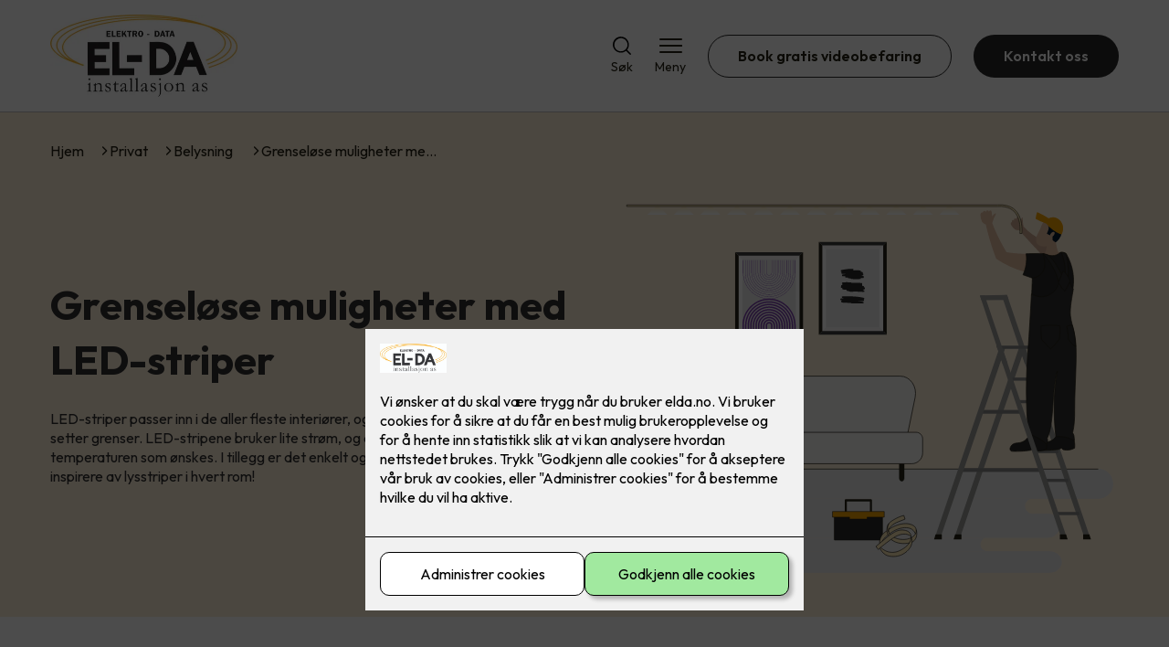

--- FILE ---
content_type: text/html; charset=utf-8
request_url: https://elda.no/privat/belysning/led-striper
body_size: 85450
content:

        <!DOCTYPE html>
        <html lang="no">
            <head>
                <title>Grenseløse muligheter med LED-striper - EL-DA Installasjon AS - din elektriker i Kongsberg</title>
                <link rel="preconnect" href="https://res.cloudinary.com">
                <link rel="canonical" href="https://www.elkonor.no/privat/belysning/led-striper">
                <meta name="viewport"  content="width=device-width, initial-scale=1"><meta name="description"  content="LED-striper passer inn i de aller fleste interiører, og her er det kun fantasien som setter grenser.​ LED-stripene bruker lite strøm, og de gir et behagelig lys i den temperaturen som ønskes. I tillegg er det enkelt og raskt å montere dem.​ "><meta  property="og:title" content="Grenseløse muligheter med LED-striper"><meta  property="og:description" content="LED-striper passer inn i de aller fleste interiører, og her er det kun fantasien som setter grenser.​ LED-stripene bruker lite strøm, og de gir et behagelig lys i den temperaturen som ønskes. I tillegg er det enkelt og raskt å montere dem.​ "><meta name="twitter:title"  content="Grenseløse muligheter med LED-striper"><meta name="twitter:description"  content="LED-striper passer inn i de aller fleste interiører, og her er det kun fantasien som setter grenser.​ LED-stripene bruker lite strøm, og de gir et behagelig lys i den temperaturen som ønskes. I tillegg er det enkelt og raskt å montere dem.​ "><meta  property="og:image:width" content="1200"><meta  property="og:image:height" content="630"><meta  property="og:image" content="https://res.cloudinary.com/rubics/image/upload/w_1200,h_630,c_fill/f_auto/pntnqgwug0qqmzkuhvof.jpg"><meta  property="og:image:width" content="1200"><meta  property="og:image:height" content="630"><meta  property="og:image" content="https://res.cloudinary.com/rubics/image/upload/w_1200,h_630,c_fill/f_auto/pntnqgwug0qqmzkuhvof.jpg"><meta name="twitter:image"  content="https://res.cloudinary.com/rubics/image/upload/w_1920,h_1080,c_fill/f_auto/pntnqgwug0qqmzkuhvof.jpg">
                <link rel="preconnect" href="https://fonts.gstatic.com" crossorigin /><link rel="preload" as="style" href="https://fonts.googleapis.com/css2?family=Outfit:wght@400;600;700&display=swap" /><link rel="stylesheet" href="https://fonts.googleapis.com/css2?family=Outfit:wght@400;600;700&display=swap" media="print" onload="this.media='all'" />
                
                
                <link rel="shortcut icon"type="image/x-icon" href="https://dashboard.rubics-vp.com/favicon.ico">
                <script src="/js/app.2f1fdc5d8e5d3245b97d.bundle.js" defer></script>
                
                <script>
                  window.dataLayer = window.dataLayer || [];
                  function gtag(){dataLayer.push(arguments);}
                  gtag('set', 'ads_data_redaction', true);
                  gtag('consent', 'default', {
                    functionality_storage: "granted",
                    security_storage: "granted",
                    ad_storage: "denied",
                    analytics_storage: "denied",
                    personalization_storage: "denied",
                    ad_user_data: "denied",
                    ad_personalization: "denied",
                    wait_for_update: 10000
                  });
                  document.addEventListener("consents-confirmed", async function(e) {
                    gtag("consent", "update", e.detail.gtm);
                    dataLayer.push({ event: "consents-confirmed", consents: e.detail.gtm });
                  });
                </script>
                <script src="https://cdn.jsdelivr.net/npm/@ludens-reklame/cookie-dialog@1.2.0/dialog.min.js" defer></script>
                
                
                 <!-- Google Tag Manager --> <script>(function(w,d,s,l,i){w[l]=w[l]||[];w[l].push({'gtm.start':new Date().getTime(),event:'gtm.js'});var f=d.getElementsByTagName(s)[0],j=d.createElement(s),dl=l!='dataLayer'?'&l='+l:'';j.async=true;j.src='https://www.googletagmanager.com/gtm.js?id='+i+dl;f.parentNode.insertBefore(j,f);})(window,document,'script','dataLayer','GTM-N4HFSRF');</script> <!-- End Google Tag Manager -->
                <style data-styled="true" data-styled-version="5.3.11">.hNlDMA{-webkit-transition:opacity 0.12s ease-in-out;transition:opacity 0.12s ease-in-out;}/*!sc*/
data-styled.g13[id="sc-dAlyuH"]{content:"hNlDMA,"}/*!sc*/
.kPTlix{border:0;border-radius:50px;background-color:rgba(39,39,39,1);color:rgba(255,255,255,1);cursor:pointer;padding:0 32px;-webkit-transition:all 0.15s ease-in-out;transition:all 0.15s ease-in-out;-webkit-text-decoration:none;text-decoration:none;height:45px;border:1px solid transparent;background-color:#FFFFFF;color:rgba(36,34,20,1);border-color:rgba(39,39,39,1);display:-webkit-inline-box;display:-webkit-inline-flex;display:-ms-inline-flexbox;display:inline-flex;-webkit-align-items:center;-webkit-box-align:center;-ms-flex-align:center;align-items:center;}/*!sc*/
.kPTlix:hover{opacity:0.8;}/*!sc*/
.kPTlix:hover{opacity:1;background-color:rgba(247,246,244,1);color:#242214;}/*!sc*/
.kPTlix:disabled{opacity:0.6;cursor:wait;}/*!sc*/
.cryThO{border:0;border-radius:50px;background-color:rgba(39,39,39,1);color:rgba(255,255,255,1);cursor:pointer;padding:0 32px;-webkit-transition:all 0.15s ease-in-out;transition:all 0.15s ease-in-out;-webkit-text-decoration:none;text-decoration:none;height:45px;border:1px solid transparent;display:-webkit-inline-box;display:-webkit-inline-flex;display:-ms-inline-flexbox;display:inline-flex;-webkit-align-items:center;-webkit-box-align:center;-ms-flex-align:center;align-items:center;}/*!sc*/
.cryThO:hover{opacity:0.8;}/*!sc*/
.cryThO:disabled{opacity:0.6;cursor:wait;}/*!sc*/
data-styled.g2622[id="sc-dCZOmM"]{content:"kPTlix,cryThO,"}/*!sc*/
.chKzdg{margin:24px 0;}/*!sc*/
@media (min-width:960px){.chKzdg{margin:64px 0;}}/*!sc*/
data-styled.g2627[id="sc-hfvNRh"]{content:"chKzdg,"}/*!sc*/
.kSuRPF{padding:0 16px;}/*!sc*/
@media (min-width:960px){.kSuRPF{padding:0 32px;}}/*!sc*/
data-styled.g2628[id="sc-jysbhu"]{content:"kSuRPF,"}/*!sc*/
.iZeQKY{margin:0 auto;max-width:1170px;}/*!sc*/
.daGDUF{margin:0 auto;max-width:1170px;max-width:650px;}/*!sc*/
data-styled.g2629[id="sc-iWzMLn"]{content:"iZeQKY,daGDUF,"}/*!sc*/
body{margin:0;padding:0;-webkit-font-smoothing:antialiased;background-color:#FFFFFF;color:rgba(36,34,20,1);}/*!sc*/
body,input,select,textarea,button{font-family:'Outfit',sans-serif;font-weight:400;font-size:1rem;line-height:1.35;}/*!sc*/
.b1{font-family:'Outfit',sans-serif;font-weight:400;font-size:1rem;line-height:1.35;}/*!sc*/
.b2{font-family:'Outfit',sans-serif;font-weight:400;font-size:1.125rem;line-height:1.35;}/*!sc*/
.b3{font-family:'Outfit',sans-serif;font-weight:600;font-size:1rem;line-height:1.25;}/*!sc*/
p,h1,h2,h3,h4,h5,h6,.vspace{margin:0 0 16px;}/*!sc*/
.vspace-top{margin-top:16px;}/*!sc*/
.vspace-top-s{margin-top:24px;}/*!sc*/
p + h1,p + h2,p + h3,p + h4,p + h5,p + h6{margin-top:32px;}/*!sc*/
h1,.h1{font-family:'Outfit',sans-serif;font-weight:700;font-size:1.75rem;line-height:1.35;}/*!sc*/
@media (min-width:960px){h1,.h1{font-size:2.813rem;}}/*!sc*/
@media (min-width:960px){h1,.h1{font-size:2.813rem;}}/*!sc*/
h2,.h2{font-family:'Outfit',sans-serif;font-weight:600;font-size:1.5rem;line-height:1.35;}/*!sc*/
@media (min-width:960px){h2,.h2{font-size:2rem;}}/*!sc*/
@media (min-width:960px){h2,.h2{font-size:2rem;}}/*!sc*/
h3,.h3{font-family:'Outfit',sans-serif;font-weight:600;font-size:1.375rem;line-height:1.35;}/*!sc*/
@media (min-width:960px){h3,.h3{font-size:1.563rem;}}/*!sc*/
@media (min-width:960px){h3,.h3{font-size:1.563rem;}}/*!sc*/
h4,.h4{font-family:'Outfit',sans-serif;font-weight:600;font-size:1.125rem;line-height:1.35;}/*!sc*/
@media (min-width:960px){h4,.h4{font-size:1.438rem;}}/*!sc*/
@media (min-width:960px){h4,.h4{font-size:1.438rem;}}/*!sc*/
h5,.h5{font-family:'Outfit',sans-serif;font-weight:600;font-size:1.125rem;line-height:1.35;}/*!sc*/
@media (min-width:960px){h5,.h5{font-size:1.25rem;}}/*!sc*/
h6,.h6{font-family:'Outfit',sans-serif;font-weight:600;font-size:1rem;line-height:1.35;}/*!sc*/
a{color:rgba(36,34,20,1);}/*!sc*/
ol,ul{margin-top:0;margin-bottom:16px;padding-left:1em;}/*!sc*/
ol ul,ul ul,ol ol,ul ol{padding-left:2em;margin-top:8px;}/*!sc*/
li:not(:last-child){margin-bottom:8px;}/*!sc*/
label{font-family:'Outfit',sans-serif;font-weight:600;font-size:1rem;line-height:1.35;}/*!sc*/
input,textarea,select{box-sizing:border-box;border-radius:8px;border:1px solid #747474;padding-left:16px;}/*!sc*/
input[type='radio'],input[type='checkbox']{height:auto;}/*!sc*/
input,select{height:45px;}/*!sc*/
textarea{height:117px;padding-top:8px;}/*!sc*/
.fill-primary{fill:rgba(39,39,39,1);}/*!sc*/
.fill-secondary{fill:rgba(244,161,0,1);}/*!sc*/
.fill-primary-variant{fill:rgba(253,238,217,1);}/*!sc*/
.fill-secondary-variant{fill:rgba(233,233,233,1);}/*!sc*/
.fill-tertiary{fill:rgba(46,46,46,1);}/*!sc*/
.fill-quaternary{fill:rgba(244,161,0,1);}/*!sc*/
.outline-quaternary{stroke:rgba(244,161,0,1);}/*!sc*/
.fill-quinary{fill:rgba(247,246,244,1);}/*!sc*/
.fill-surface{fill:rgba(247,246,244,1);}/*!sc*/
.fill-background{fill:#FFFFFF;}/*!sc*/
@media (min-width:960px){.mobile{display:none!important;}}/*!sc*/
.desktop{display:none;}/*!sc*/
@media (min-width:960px){.desktop{display:revert;}}/*!sc*/
.modal-wrapper{width:100%;padding:0 32px;}/*!sc*/
@media (min-width:960px){.modal-wrapper{width:auto;}}/*!sc*/
.red{color:rgba(169,46,0,1);}/*!sc*/
.green{color:rgba(107,190,87,1);}/*!sc*/
div:has(> .vs):has(+ div > .button-component) > .vs{margin-bottom:0;}/*!sc*/
div:has(.button-component) + div > .vs{margin-top:0;}/*!sc*/
data-styled.g2639[id="sc-global-kANaqN1"]{content:"sc-global-kANaqN1,"}/*!sc*/
.gHSSHz img{width:100%;border-radius:8px;}/*!sc*/
.gHSSHz p{font-style:italic;margin-top:8px;}/*!sc*/
data-styled.g2644[id="sc-fdNikT"]{content:"gHSSHz,"}/*!sc*/
.gxvzAx{display:-webkit-box;display:-webkit-flex;display:-ms-flexbox;display:flex;gap:16px;-webkit-box-pack:center;-webkit-justify-content:center;-ms-flex-pack:center;justify-content:center;-webkit-flex-direction:row;-ms-flex-direction:row;flex-direction:row;margin-top:24px;}/*!sc*/
@media all and (min-width:960px){.gxvzAx{-webkit-flex-direction:row;-ms-flex-direction:row;flex-direction:row;}}/*!sc*/
data-styled.g2653[id="sc-hjrkZx"]{content:"gxvzAx,"}/*!sc*/
.lcRbaf{background-color:rgba(247,246,244,1);color:#242214;padding:1px;text-align:center;border-radius:0;}/*!sc*/
data-styled.g2654[id="sc-kHkzUk"]{content:"lcRbaf,"}/*!sc*/
.bwJMqa{display:-webkit-box;display:-webkit-flex;display:-ms-flexbox;display:flex;-webkit-align-items:center;-webkit-box-align:center;-ms-flex-align:center;align-items:center;-webkit-box-pack:center;-webkit-justify-content:center;-ms-flex-pack:center;justify-content:center;-webkit-flex-direction:column;-ms-flex-direction:column;flex-direction:column;border:0;background-color:#FFFFFF;cursor:pointer;-webkit-transition:background-color 0.15s ease-in-out,color 0.15s ease-in-out;transition:background-color 0.15s ease-in-out,color 0.15s ease-in-out;padding:0;}/*!sc*/
@media all and (min-width:960px){.bwJMqa{border-radius:8px;}}/*!sc*/
.bwJMqa .label{display:none;color:rgba(36,34,20,1);-webkit-transition:background-color 0.15s ease-in-out,color 0.15s ease-in-out;transition:background-color 0.15s ease-in-out,color 0.15s ease-in-out;font-size:14px;font-weight:400;margin-top:4px;}/*!sc*/
@media all and (min-width:960px){.bwJMqa .label{display:block;}}/*!sc*/
data-styled.g2657[id="sc-kpMPbt"]{content:"bwJMqa,"}/*!sc*/
.bmfUHn{border:0;width:25px;height:20px;position:relative;-webkit-transform:rotate(0deg);-ms-transform:rotate(0deg);transform:rotate(0deg);-webkit-transition:all 0.15s ease-in-out;transition:all 0.15s ease-in-out;cursor:pointer;display:-webkit-box;display:-webkit-flex;display:-ms-flexbox;display:flex;}/*!sc*/
.bmfUHn span{display:block;position:absolute;height:2px;width:100%;background:rgba(36,34,20,1);opacity:1;left:0;border-radius:2px;-webkit-transform:rotate(0deg);-ms-transform:rotate(0deg);transform:rotate(0deg);-webkit-transition:0.15s ease-in-out;transition:0.15s ease-in-out;}/*!sc*/
.bmfUHn span:nth-child(1){top:2px;}/*!sc*/
.bmfUHn span:nth-child(2),.bmfUHn span:nth-child(3){top:9px;}/*!sc*/
.bmfUHn span:nth-child(4){top:16px;}/*!sc*/
data-styled.g2658[id="sc-cykuxk"]{content:"bmfUHn,"}/*!sc*/
.jQdCzM{display:-webkit-box;display:-webkit-flex;display:-ms-flexbox;display:flex;height:40px;max-height:100%;max-width:100%;}/*!sc*/
.jQdCzM img{max-width:100%;width:auto;height:40px;object-fit:contain;}/*!sc*/
@media all and (min-width:960px){.jQdCzM{height:90px;}.jQdCzM img{height:90px;}}/*!sc*/
data-styled.g2659[id="sc-EjzsD"]{content:"jQdCzM,"}/*!sc*/
.gDhlTI{display:-webkit-box;display:-webkit-flex;display:-ms-flexbox;display:flex;-webkit-align-items:center;-webkit-box-align:center;-ms-flex-align:center;align-items:center;-webkit-flex-direction:column;-ms-flex-direction:column;flex-direction:column;-webkit-text-decoration:none;text-decoration:none;padding:0;margin:0;border:0;background-color:transparent;cursor:pointer;color:rgba(36,34,20,1);}/*!sc*/
.gDhlTI svg{height:20px;width:20px;-webkit-transition:all 0.15s ease-in-out;transition:all 0.15s ease-in-out;}/*!sc*/
.gDhlTI .label{font-size:12px;font-weight:400;margin-top:4px;}/*!sc*/
@media all and (min-width:960px){.gDhlTI .label{font-size:14px;}}/*!sc*/
data-styled.g2663[id="sc-ebWgmc"]{content:"gDhlTI,"}/*!sc*/
.khCLYP{background:#FFFFFF;color:rgba(36,34,20,1);padding:16px 0;border-bottom:1px solid rgba(0,0,0,0.25);position:relative;z-index:10;}/*!sc*/
@media all and (min-width:960px){.khCLYP{padding:16px 0;}}/*!sc*/
data-styled.g2664[id="sc-dA-dRPV"]{content:"khCLYP,"}/*!sc*/
.knAqIL{display:-webkit-box;display:-webkit-flex;display:-ms-flexbox;display:flex;-webkit-align-items:center;-webkit-box-align:center;-ms-flex-align:center;align-items:center;-webkit-box-pack:justify;-webkit-justify-content:space-between;-ms-flex-pack:justify;justify-content:space-between;}/*!sc*/
data-styled.g2665[id="sc-fTafgi"]{content:"knAqIL,"}/*!sc*/
.jhpbst.header-button{margin-left:0;}/*!sc*/
.jhpbst.header-button--mobile{display:block;}/*!sc*/
@media all and (min-width:960px){.jhpbst.header-button--mobile{display:none;}}/*!sc*/
.jhpbst.header-button--desktop{display:none;}/*!sc*/
@media all and (min-width:960px){.jhpbst.header-button--desktop{display:block;}}/*!sc*/
@media all and (min-width:960px){.jhpbst.header-button{margin-left:24px;}}/*!sc*/
data-styled.g2666[id="sc-frhQKb"]{content:"jhpbst,"}/*!sc*/
.bXSOwo{display:-webkit-box;display:-webkit-flex;display:-ms-flexbox;display:flex;-webkit-align-items:center;-webkit-box-align:center;-ms-flex-align:center;align-items:center;}/*!sc*/
.bXSOwo ul{display:-webkit-box;display:-webkit-flex;display:-ms-flexbox;display:flex;list-style:none;padding:0;margin:0;-webkit-align-items:center;-webkit-box-align:center;-ms-flex-align:center;align-items:center;}/*!sc*/
.bXSOwo ul li{position:relative;margin-bottom:0;}/*!sc*/
.bXSOwo ul li:not(:first-child){margin-left:24px;}/*!sc*/
.bXSOwo ul li.header-action--desktop{display:none;}/*!sc*/
@media all and (min-width:960px){.bXSOwo ul li.header-action--desktop{display:block;}}/*!sc*/
data-styled.g2667[id="sc-hirKnY"]{content:"bXSOwo,"}/*!sc*/
.bPsumQ{display:block;padding-top:16px;}/*!sc*/
@media all and (min-width:960px){.bPsumQ{display:none;}}/*!sc*/
.bPsumQ ul{display:-webkit-box;display:-webkit-flex;display:-ms-flexbox;display:flex;list-style:none;padding:0;margin:0;-webkit-box-pack:end;-webkit-justify-content:flex-end;-ms-flex-pack:end;justify-content:flex-end;gap:24px;}/*!sc*/
.bPsumQ ul li{position:relative;margin-bottom:8px;}/*!sc*/
data-styled.g2674[id="sc-epxwMy"]{content:"bPsumQ,"}/*!sc*/
.dMUCcW{display:grid;grid-template-columns:1fr;grid-gap:16px;}/*!sc*/
@media all and (min-width:960px){.dMUCcW{grid-template-columns:repeat(12,1fr);grid-gap:32px;}}/*!sc*/
@media all and (min-width:960px){.dMUCcW div{grid-column:span 4;}.dMUCcW div:nth-child(3n + 1){grid-column:span 8;grid-row:span 2;}.dMUCcW div:nth-last-child(1):nth-child(3n + 1){grid-column:span 12;grid-row:span 2;}.dMUCcW div:nth-last-child(2):nth-child(3n + 1){grid-column:span 6;grid-row:span 2;}.dMUCcW div:nth-last-child(1):nth-child(3n + 2){grid-column:span 6;grid-row:span 2;}}/*!sc*/
data-styled.g2686[id="sc-tzksR"]{content:"dMUCcW,"}/*!sc*/
.cVmMEP img{display:block;object-fit:cover;width:100%;height:100%;border-radius:8px;}/*!sc*/
data-styled.g2687[id="sc-QEHgm"]{content:"cVmMEP,"}/*!sc*/
.lapswk{font-style:italic;margin-top:24px;}/*!sc*/
data-styled.g2688[id="sc-iJfemf"]{content:"lapswk,"}/*!sc*/
.iUcmjK{background-color:rgba(46,46,46,1);}/*!sc*/
data-styled.g2689[id="sc-gWQaNQ"]{content:"iUcmjK,"}/*!sc*/
.bCVhAr{padding:16px 0;}/*!sc*/
@media all and (min-width:960px){.bCVhAr{padding:32px 0 64px;}}/*!sc*/
data-styled.g2690[id="sc-dzUOuN"]{content:"bCVhAr,"}/*!sc*/
.fdNSqS{display:-webkit-box;display:-webkit-flex;display:-ms-flexbox;display:flex;-webkit-flex-wrap:wrap;-ms-flex-wrap:wrap;flex-wrap:wrap;}/*!sc*/
data-styled.g2691[id="sc-dJnnlm"]{content:"fdNSqS,"}/*!sc*/
.hXHuX{width:100%;}/*!sc*/
@media all and (min-width:960px){.hXHuX{width:25%;margin:24px 0;}}/*!sc*/
.hXHuX:not(:last-child){margin-bottom:24px;}/*!sc*/
.hXHuX h3{color:rgba(255,255,255,1);margin-bottom:16px;}/*!sc*/
.hXHuX ul{list-style:none;margin:0;padding:0;}/*!sc*/
.hXHuX ul li:not(:last-child){margin-bottom:8px;}/*!sc*/
.hXHuX ul li a{display:-webkit-box;display:-webkit-flex;display:-ms-flexbox;display:flex;-webkit-align-items:center;-webkit-box-align:center;-ms-flex-align:center;align-items:center;color:rgba(255,255,255,1);-webkit-text-decoration:none;text-decoration:none;}/*!sc*/
.hXHuX ul li a:hover{-webkit-text-decoration:underline;text-decoration:underline;}/*!sc*/
.hXHuX ul li a img{width:24px;height:24px;margin-right:8px;}/*!sc*/
data-styled.g2692[id="sc-msaSj"]{content:"hXHuX,"}/*!sc*/
.doAcYS{text-align:center;display:-webkit-box;display:-webkit-flex;display:-ms-flexbox;display:flex;-webkit-box-pack:center;-webkit-justify-content:center;-ms-flex-pack:center;justify-content:center;-webkit-align-items:center;-webkit-box-align:center;-ms-flex-align:center;align-items:center;}/*!sc*/
.doAcYS .hs{width:100%;}/*!sc*/
.doAcYS .text >:last-child{margin:0;}/*!sc*/
.doAcYS > *,.doAcYS a,.doAcYS a:active,.doAcYS a:visited{color:rgba(255,255,255,1);}/*!sc*/
data-styled.g2693[id="sc-iENlKF"]{content:"doAcYS,"}/*!sc*/
.gXJJgE{padding:16px 0;display:-webkit-box;display:-webkit-flex;display:-ms-flexbox;display:flex;-webkit-box-pack:center;-webkit-justify-content:center;-ms-flex-pack:center;justify-content:center;-webkit-align-items:center;-webkit-box-align:center;-ms-flex-align:center;align-items:center;-webkit-flex-direction:column;-ms-flex-direction:column;flex-direction:column;border-top:1px solid rgba(255,255,255,1);}/*!sc*/
@media all and (min-width:960px){.gXJJgE{-webkit-flex-direction:row;-ms-flex-direction:row;flex-direction:row;padding:24px 0;}}/*!sc*/
.gXJJgE .text{margin-left:0;-webkit-flex:1;-ms-flex:1;flex:1;display:-webkit-box;display:-webkit-flex;display:-ms-flexbox;display:flex;-webkit-box-pack:center;-webkit-justify-content:center;-ms-flex-pack:center;justify-content:center;-webkit-transform:translateX(0);-ms-transform:translateX(0);transform:translateX(0);}/*!sc*/
@media all and (min-width:960px){.gXJJgE .text{margin-left:auto;-webkit-transform:translateX(44px);-ms-transform:translateX(44px);transform:translateX(44px);}}/*!sc*/
.gXJJgE img{height:20px;max-width:88px;margin-top:16px;}/*!sc*/
@media all and (min-width:960px){.gXJJgE img{margin-left:auto;margin-top:0;}}/*!sc*/
data-styled.g2694[id="sc-NkRgw"]{content:"gXJJgE,"}/*!sc*/
.fmiWLM{background:#FFFFFF;-webkit-text-decoration:none;text-decoration:none;border-radius:8px;box-shadow:0px 20px 80px 0px rgba(0,0,0,0.01),0px 10px 30px 0px rgba(0,0,0,0.02), 0px 8px 10px 0px rgba(0,0,0,0.02),0px 5px 15px 0px rgba(0,0,0,0.05);-webkit-transition:box-shadow 0.12s ease-in-out;transition:box-shadow 0.12s ease-in-out;padding:16px;display:-webkit-box;display:-webkit-flex;display:-ms-flexbox;display:flex;-webkit-flex-direction:column;-ms-flex-direction:column;flex-direction:column;gap:24px;}/*!sc*/
.fmiWLM:hover,.fmiWLM:focus,.fmiWLM:active{box-shadow:0px 0px 20px 0px rgba(0,0,0,0.2),0px 313px 88px 0px rgba(0,0,0,0), 0px 20px 80px 0px rgba(0,0,0,0.01),0px 10px 30px 0px rgba(0,0,0,0.02), 0px 8px 10px 0px rgba(0,0,0,0.02),0px 5px 15px 0px rgba(0,0,0,0.05);}/*!sc*/
.fmiWLM img{width:100%;aspect-ratio:1.4545454545;border-radius:4px;}/*!sc*/
.fmiWLM span.cta{-webkit-text-decoration:underline;text-decoration:underline;display:block;margin-top:auto;}/*!sc*/
.fmiWLM .card-content h3,.fmiWLM .card-content p,.fmiWLM .card-content span{color:rgba(36,34,20,1);}/*!sc*/
.fmiWLM .card-content p{display:-webkit-box;-webkit-line-clamp:7;-webkit-box-orient:vertical;overflow:hidden;margin-bottom:0;}/*!sc*/
data-styled.g2743[id="sc-kqCMjb"]{content:"fmiWLM,"}/*!sc*/
.jiMpgq{display:-webkit-box;display:-webkit-flex;display:-ms-flexbox;display:flex;margin:0 -16rem;-webkit-box-pack:center;-webkit-justify-content:center;-ms-flex-pack:center;justify-content:center;}/*!sc*/
data-styled.g2744[id="sc-dBevJO"]{content:"jiMpgq,"}/*!sc*/
.LZgfS{cursor:pointer;padding:0;border:none;background:rgba(36,34,20,1);margin:0 16px;width:15px;height:15px;border-radius:50%;}/*!sc*/
.bXwDpq{cursor:pointer;padding:0;border:none;background:#C6C6C6;margin:0 16px;width:15px;height:15px;border-radius:50%;}/*!sc*/
data-styled.g2745[id="sc-eUgRnJ"]{content:"LZgfS,bXwDpq,"}/*!sc*/
.hTMQCu{background:rgba(247,246,244,1);padding:32px 0;}/*!sc*/
.hTMQCu h2{text-align:center;margin-bottom:48px;color:#242214;}/*!sc*/
@media (min-width:960px){.hTMQCu{padding:64px 0;}}/*!sc*/
data-styled.g2746[id="sc-juekns"]{content:"hTMQCu,"}/*!sc*/
.kSIclD{display:grid;grid-template-columns:1fr;-webkit-align-items:stretch;-webkit-box-align:stretch;-ms-flex-align:stretch;align-items:stretch;-webkit-box-pack:center;-webkit-justify-content:center;-ms-flex-pack:center;justify-content:center;width:100%;}/*!sc*/
.kSIclD > button{display:none;}/*!sc*/
.kSIclD > :nth-last-child(2){display:none;}/*!sc*/
.kSIclD > :nth-last-child(3){display:none;}/*!sc*/
@media (max-width:750px){.kSIclD{grid-template-columns:40px 1fr 40px;}.kSIclD > button{display:-webkit-box;display:-webkit-flex;display:-ms-flexbox;display:flex;}}/*!sc*/
@media (min-width:750px) and (max-width:1190px){.kSIclD{gap:32px;grid-template-columns:repeat(2,1fr);grid-template-columns:40px repeat(2,1fr) 40px;}.kSIclD > :nth-last-child(3){display:-webkit-box;display:-webkit-flex;display:-ms-flexbox;display:flex;}.kSIclD > button{display:-webkit-box;display:-webkit-flex;display:-ms-flexbox;display:flex;}}/*!sc*/
@media (min-width:1191px){.kSIclD{gap:32px;grid-template-columns:repeat(2,1fr);grid-template-columns:repeat(3,1fr);grid-template-columns:40px repeat(3,1fr) 40px;}.kSIclD > :nth-last-child(2){display:-webkit-box;display:-webkit-flex;display:-ms-flexbox;display:flex;}.kSIclD > :nth-last-child(3){display:-webkit-box;display:-webkit-flex;display:-ms-flexbox;display:flex;}.kSIclD > button{display:-webkit-box;display:-webkit-flex;display:-ms-flexbox;display:flex;}}/*!sc*/
data-styled.g2747[id="sc-dfvqKH"]{content:"kSIclD,"}/*!sc*/
.imqpjI{display:none;-webkit-box-pack:center;-webkit-justify-content:center;-ms-flex-pack:center;justify-content:center;margin-top:48px;display:-webkit-box;display:-webkit-flex;display:-ms-flexbox;display:flex;}/*!sc*/
@media (max-width:1190px){.imqpjI{display:-webkit-box;display:-webkit-flex;display:-ms-flexbox;display:flex;}}/*!sc*/
@media (max-width:750px){.imqpjI{display:-webkit-box;display:-webkit-flex;display:-ms-flexbox;display:flex;}}/*!sc*/
data-styled.g2748[id="sc-hFsJKq"]{content:"imqpjI,"}/*!sc*/
.cnHBea{display:-webkit-box;display:-webkit-flex;display:-ms-flexbox;display:flex;border:none;background:none;-webkit-align-items:center;-webkit-box-align:center;-ms-flex-align:center;align-items:center;-webkit-box-pack:center;-webkit-justify-content:center;-ms-flex-pack:center;justify-content:center;margin:0;cursor:pointer;}/*!sc*/
.cnHBea .left{-webkit-transform:rotate(135deg);-ms-transform:rotate(135deg);transform:rotate(135deg);}/*!sc*/
.cnHBea .right{-webkit-transform:rotate(-45deg);-ms-transform:rotate(-45deg);transform:rotate(-45deg);}/*!sc*/
data-styled.g2749[id="sc-iYvfol"]{content:"cnHBea,"}/*!sc*/
.hqPiHe{width:20px;height:20px;border-right:2px solid #242214;border-bottom:2px solid #242214;}/*!sc*/
data-styled.g2750[id="sc-ciWOOY"]{content:"hqPiHe,"}/*!sc*/
.jNTBik{display:-webkit-box;display:-webkit-flex;display:-ms-flexbox;display:flex;-webkit-align-items:center;-webkit-box-align:center;-ms-flex-align:center;align-items:center;gap:16px;}/*!sc*/
.jNTBik a{color:rgba(36,34,20,1);-webkit-text-decoration:none;text-decoration:none;}/*!sc*/
.jNTBik a:hover{-webkit-text-decoration:underline;text-decoration:underline;}/*!sc*/
.jNTBik span{display:inline-block;}/*!sc*/
.jNTBik span:last-child i{display:none;}/*!sc*/
@media (max-width:960px){.jNTBik{gap:8px;font-size:12px;}}/*!sc*/
data-styled.g2796[id="sc-MjnyT"]{content:"jNTBik,"}/*!sc*/
.hhtSbB{display:-webkit-inline-box;display:-webkit-inline-flex;display:-ms-inline-flexbox;display:inline-flex;margin-left:16px;}/*!sc*/
.hhtSbB svg{width:12px;height:12px;}/*!sc*/
.hhtSbB svg path{fill:rgba(36,34,20,1);}/*!sc*/
@media (max-width:960px){.hhtSbB{margin-left:8px;}.hhtSbB svg{width:8px;height:8px;}}/*!sc*/
data-styled.g2797[id="sc-cYzNJU"]{content:"hhtSbB,"}/*!sc*/
.knxggn{padding:32px;position:relative;overflow-x:hidden;min-height:220px;background-color:rgba(253,238,217,1);color:rgba(46,46,46,1);}/*!sc*/
.knxggn > *{position:relative;z-index:2;}/*!sc*/
@media (min-width:960px){.knxggn{overflow-y:hidden;}}/*!sc*/
.knxggn .mobile{display:-webkit-box;display:-webkit-flex;display:-ms-flexbox;display:flex;-webkit-box-pack:center;-webkit-justify-content:center;-ms-flex-pack:center;justify-content:center;margin-top:24px;}/*!sc*/
.knxggn .desktop{margin-top:32px;}/*!sc*/
data-styled.g2798[id="sc-dmFhJp"]{content:"knxggn,"}/*!sc*/
.gzXQZT{display:-webkit-box;display:-webkit-flex;display:-ms-flexbox;display:flex;-webkit-align-items:center;-webkit-box-align:center;-ms-flex-align:center;align-items:center;-webkit-flex-direction:column;-ms-flex-direction:column;flex-direction:column;gap:24px;}/*!sc*/
@media (min-width:960px){.gzXQZT{gap:48px;-webkit-flex-direction:row;-ms-flex-direction:row;flex-direction:row;height:28.2rem;}}/*!sc*/
data-styled.g2799[id="sc-eCshAa"]{content:"gzXQZT,"}/*!sc*/
.qgAXN{-webkit-flex:1;-ms-flex:1;flex:1;}/*!sc*/
data-styled.g2800[id="sc-eQxBzv"]{content:"qgAXN,"}/*!sc*/
.haGCGB h2,.haGCGB h3,.haGCGB h4,.haGCGB h5{color:rgba(46,46,46,1);}/*!sc*/
.haGCGB h1,.haGCGB h2,.haGCGB h3{margin-bottom:24px;}/*!sc*/
.haGCGB > *:last-child{margin-bottom:0;}/*!sc*/
@media (min-width:960px){.haGCGB{max-width:650px;}}/*!sc*/
data-styled.g2801[id="sc-beEYvs"]{content:"haGCGB,"}/*!sc*/
.iteGHj{display:block;width:70vw;}/*!sc*/
.iteGHj > *{display:block;width:100%;}/*!sc*/
@media (min-width:960px){.iteGHj{width:unset;}}/*!sc*/
data-styled.g2802[id="sc-bsKsuN"]{content:"iteGHj,"}/*!sc*/
.fyEuy{margin-bottom:16px;}/*!sc*/
data-styled.g2804[id="sc-dsRfZY"]{content:"fyEuy,"}/*!sc*/
.iGfreV{background-color:#FFFFFF;color:rgba(36,34,20,1);box-sizing:border-box;padding:24px 16px 16px;border-radius:8px;box-shadow:0px 20px 80px 0px rgba(0,0,0,0.01),0px 10px 30px 0px rgba(0,0,0,0.02), 0px 8px 10px 0px rgba(0,0,0,0.02),0px 5px 15px 0px rgba(0,0,0,0.05);}/*!sc*/
@media (min-width:960px){.iGfreV{padding:32px;}}/*!sc*/
data-styled.g2812[id="sc-fDkELY"]{content:"iGfreV,"}/*!sc*/
.goWiLB{display:-webkit-box;display:-webkit-flex;display:-ms-flexbox;display:flex;-webkit-flex-direction:column;-ms-flex-direction:column;flex-direction:column;grid-gap:24px;}/*!sc*/
@media (min-width:960px){.goWiLB{-webkit-flex-direction:row;-ms-flex-direction:row;flex-direction:row;grid-gap:48px;}}/*!sc*/
.goWiLB .package-title-mobile{display:block;margin-bottom:24px;}/*!sc*/
@media (min-width:960px){.goWiLB .package-title-mobile{display:none;}}/*!sc*/
.goWiLB .package-title-desktop{display:none;}/*!sc*/
@media (min-width:960px){.goWiLB .package-title-desktop{display:block;}}/*!sc*/
data-styled.g2813[id="sc-gxqxnf"]{content:"goWiLB,"}/*!sc*/
.eWrpEw{width:100%;position:relative;}/*!sc*/
@media (min-width:960px){.eWrpEw{width:500px;}}/*!sc*/
data-styled.g2814[id="sc-jVjMhS"]{content:"eWrpEw,"}/*!sc*/
.lTWEt{-webkit-flex:1;-ms-flex:1;flex:1;}/*!sc*/
.lTWEt ul{-webkit-columns:2;columns:2;}/*!sc*/
@media (min-width:460px){.lTWEt ul{max-width:60%;}}/*!sc*/
data-styled.g2815[id="sc-bAmDfh"]{content:"lTWEt,"}/*!sc*/
.fVzHBe{border:0;padding:0;background-color:transparent;-webkit-text-decoration:underline;text-decoration:underline;cursor:pointer;margin-bottom:24px;-webkit-transition:-webkit-transform 0.2s ease-in-out;-webkit-transition:transform 0.2s ease-in-out;transition:transform 0.2s ease-in-out;}/*!sc*/
.fVzHBe svg{width:12px;height:12px;margin-left:8px;-webkit-transform:rotate(90deg);-ms-transform:rotate(90deg);transform:rotate(90deg);-webkit-transition:-webkit-transform 0.2s ease-in-out;-webkit-transition:transform 0.2s ease-in-out;transition:transform 0.2s ease-in-out;}/*!sc*/
.fVzHBe svg path{fill:#242214;}/*!sc*/
data-styled.g2816[id="sc-eYfRZU"]{content:"fVzHBe,"}/*!sc*/
.fJnNUx{padding:16px;background-color:#FFFFFF;box-sizing:border-box;display:none;color:rgba(36,34,20,1);width:100%;}/*!sc*/
data-styled.g2817[id="sc-jfzjWn"]{content:"fJnNUx,"}/*!sc*/
.krdTyU{position:relative;}/*!sc*/
.krdTyU .caret{border:0;background-color:transparent;cursor:pointer;position:absolute;top:50%;-webkit-transform:translateY(-50%);-ms-transform:translateY(-50%);transform:translateY(-50%);padding:0;}/*!sc*/
.krdTyU .caret svg{width:27px;height:28px;}/*!sc*/
.krdTyU .caret svg path{fill:rgba(36,34,20,1);}/*!sc*/
.krdTyU .caret--prev{left:16px;}/*!sc*/
.krdTyU .caret--prev svg{-webkit-transform:rotate(180deg);-ms-transform:rotate(180deg);transform:rotate(180deg);}/*!sc*/
.krdTyU .caret--next{right:16px;}/*!sc*/
data-styled.g2818[id="sc-bnWPse"]{content:"krdTyU,"}/*!sc*/
.cqevZr{display:block;width:100%;margin-bottom:16px;border-radius:4px;}/*!sc*/
data-styled.g2819[id="sc-eivpOp"]{content:"cqevZr,"}/*!sc*/
.eIhVUC{display:grid;grid-template-columns:repeat(5,1fr);grid-gap:16px;}/*!sc*/
@media (min-width:960px){.eIhVUC{grid-template-columns:repeat(6,1fr);}}/*!sc*/
data-styled.g2820[id="sc-hGoEJc"]{content:"eIhVUC,"}/*!sc*/
.jitFNN{display:block;width:100%;height:auto;border-radius:4px;}/*!sc*/
data-styled.g2821[id="sc-jEjEKH"]{content:"jitFNN,"}/*!sc*/
.cctitS{display:-webkit-box;display:-webkit-flex;display:-ms-flexbox;display:flex;-webkit-flex-direction:column;-ms-flex-direction:column;flex-direction:column;}/*!sc*/
.cctitS .byline{margin:0 0 24px 0;}/*!sc*/
@media all and (min-width:960px){.cctitS{-webkit-flex-direction:row;-ms-flex-direction:row;flex-direction:row;gap:48px;}.cctitS .byline{margin:0 0 32px 0;}}/*!sc*/
data-styled.g2830[id="sc-zhWEN"]{content:"cctitS,"}/*!sc*/
.drYOrK{text-align:center;}/*!sc*/
.drYOrK .title{text-align:center;}/*!sc*/
data-styled.g2831[id="sc-gKafbm"]{content:"drYOrK,"}/*!sc*/
.dmSRtS{-webkit-flex:1;-ms-flex:1;flex:1;}/*!sc*/
data-styled.g2832[id="sc-gihQFf"]{content:"dmSRtS,"}/*!sc*/
.eDjnql{box-sizing:border-box;margin:0 -16px 24px -16px;}/*!sc*/
@media all and (min-width:960px){.eDjnql{margin-bottom:0;}}/*!sc*/
.eDjnql img{width:100%;height:100% !important;object-fit:contain;-webkit-flex:1;-ms-flex:1;flex:1;margin-left:auto;margin-right:auto;border-radius:8px;}/*!sc*/
@media all and (min-width:960px){.eDjnql img{min-height:250px;}}/*!sc*/
data-styled.g2833[id="sc-eGRkCl"]{content:"eDjnql,"}/*!sc*/
.cGtaJZ{display:-webkit-box;display:-webkit-flex;display:-ms-flexbox;display:flex;gap:24px;-webkit-box-pack:center;-webkit-justify-content:center;-ms-flex-pack:center;justify-content:center;-webkit-flex-wrap:wrap;-ms-flex-wrap:wrap;flex-wrap:wrap;margin-top:24px;}/*!sc*/
@media all and (min-width:960px){.cGtaJZ{-webkit-box-pack:start;-webkit-justify-content:flex-start;-ms-flex-pack:start;justify-content:flex-start;}}/*!sc*/
data-styled.g2834[id="sc-ieKzwY"]{content:"cGtaJZ,"}/*!sc*/
.biJMWk{display:grid;grid-template-columns:1fr;grid-gap:24px;width:100%;box-sizing:border-box;}/*!sc*/
@media all and (min-width:600px){.biJMWk{grid-template-columns:repeat(2,1fr);}}/*!sc*/
@media all and (min-width:960px){.biJMWk{grid-template-columns:repeat(4,1fr);grid-gap:32px;}}/*!sc*/
data-styled.g2840[id="sc-bcvfRW"]{content:"biJMWk,"}/*!sc*/
.fbyvAz{display:-webkit-box;display:-webkit-flex;display:-ms-flexbox;display:flex;-webkit-flex-direction:column;-ms-flex-direction:column;flex-direction:column;width:100%;box-sizing:border-box;background-color:rgba(247,246,244,1);color:#242214;border-radius:8px;-webkit-text-decoration:none;text-decoration:none;box-shadow:0px 20px 80px rgba(0,0,0,0.01),0px 10px 30px rgba(0,0,0,0.02), 0px 8px 10px rgba(0,0,0,0.02),0px 5px 15px rgba(0,0,0,0.05);-webkit-transition:box-shadow 0.2s ease-in-out;transition:box-shadow 0.2s ease-in-out;}/*!sc*/
.fbyvAz:hover,.fbyvAz:focus,.fbyvAz:active{box-shadow:0px 0px 20px rgba(0,0,0,0.2),0px 20px 80px rgba(0,0,0,0.01), 0px 10px 30px rgba(0,0,0,0.02),0px 8px 10px rgba(0,0,0,0.02), 0px 5px 15px rgba(0,0,0,0.05);}/*!sc*/
data-styled.g2841[id="sc-hNKrZN"]{content:"fbyvAz,"}/*!sc*/
.cCDIYu{margin:0;}/*!sc*/
.cCDIYu img{display:block;width:100%;aspect-ratio:1;border-radius:8px 8px 0 0;}/*!sc*/
data-styled.g2842[id="sc-llDGUA"]{content:"cCDIYu,"}/*!sc*/
.dKBKMV{padding:24px;}/*!sc*/
.dKBKMV > * :last-child{margin-bottom:0;}/*!sc*/
data-styled.g2843[id="sc-bMHKSQ"]{content:"dKBKMV,"}/*!sc*/
.iJLqeC{display:-webkit-box;display:-webkit-flex;display:-ms-flexbox;display:flex;}/*!sc*/
data-styled.g2844[id="sc-jFihYJ"]{content:"iJLqeC,"}/*!sc*/
</style>
            </head>
            <body>
                <div id="rubics">
                  <div class="sc-dAlyuH hNlDMA"><div id="header_1" class="component "><div><header class="sc-dA-dRPV khCLYP"><div class="sc-jysbhu kSuRPF hs"><div width="large" class="sc-iWzMLn iZeQKY"><div class="sc-fTafgi knAqIL"><div><a href="/" size="90" class="sc-EjzsD jQdCzM"><img src="https://res.cloudinary.com/rubics/image/upload/h_180/f_auto/667a88da9ad6f41305be791a-Logo%20Elda%202017.jpg" alt="EL-DA Installasjon AS"/></a></div><div class="sc-hirKnY bXSOwo"><ul><li class="header-action header-action--desktop"><button aria-expanded="false" aria-label="Åpne søk" aria-controls="search" class="sc-ebWgmc gDhlTI"><svg version="1.1" xmlns="http://www.w3.org/2000/svg" x="0" y="0" viewBox="0 0 24 24" style="enable-background:new 0 0 24 24" xml:space="preserve" aria-hidden="true"><path d="m23.6 22.4-4.9-4.9c1.7-2.1 2.6-4.7 2.4-7.5-.2-2.7-1.4-5.2-3.4-7.1S13 .1 10.3.1C7.6.2 5 1.3 3.1 3.2 1.2 5.1.1 7.7 0 10.4s.9 5.3 2.8 7.3c1.8 2 4.4 3.2 7.1 3.4 2.7.2 5.4-.7 7.5-2.4l4.9 4.9c.2.2.4.3.7.3.2 0 .5-.1.7-.3.2-.2.3-.4.3-.7-.2-.1-.3-.4-.4-.5zm-8.2-4.5c-1.4 1-3.1 1.5-4.8 1.5-2.3 0-4.5-.9-6.1-2.5C2.9 15.3 2 13.1 2 10.8c0-1.7.5-3.4 1.5-4.8s2.3-2.5 3.9-3.2c1.6-.7 3.3-.8 5-.5 1.7.3 3.2 1.2 4.4 2.4 1.2 1.2 2 2.8 2.4 4.4.3 1.7.2 3.4-.5 5-.8 1.5-1.9 2.8-3.3 3.8z"></path></svg><span class="label">Søk</span></button></li><li class="header-action"><button aria-expanded="false" aria-label="Åpne meny" aria-controls="menu" class="sc-kpMPbt bwJMqa h6"><div class="sc-cykuxk bmfUHn"><span></span><span></span><span></span><span></span></div><span class="label">Meny</span></button></li><li class="sc-frhQKb jhpbst header-button header-button--desktop"><a href="/book-gratis-videobefaring" class="sc-dCZOmM kPTlix h6">Book gratis videobefaring</a></li><li class="sc-frhQKb jhpbst header-button header-button--desktop"><a href="/kontakt-oss" class="sc-dCZOmM cryThO h6">Kontakt oss</a></li></ul></div></div></div></div></header><div class="sc-epxwMy bPsumQ"><div class="sc-jysbhu kSuRPF hs"><div width="large" class="sc-iWzMLn iZeQKY"><ul><li><button aria-expanded="false" aria-label="Åpne søk" aria-controls="search" class="sc-ebWgmc gDhlTI"><svg version="1.1" xmlns="http://www.w3.org/2000/svg" x="0" y="0" viewBox="0 0 24 24" style="enable-background:new 0 0 24 24" xml:space="preserve" aria-hidden="true"><path d="m23.6 22.4-4.9-4.9c1.7-2.1 2.6-4.7 2.4-7.5-.2-2.7-1.4-5.2-3.4-7.1S13 .1 10.3.1C7.6.2 5 1.3 3.1 3.2 1.2 5.1.1 7.7 0 10.4s.9 5.3 2.8 7.3c1.8 2 4.4 3.2 7.1 3.4 2.7.2 5.4-.7 7.5-2.4l4.9 4.9c.2.2.4.3.7.3.2 0 .5-.1.7-.3.2-.2.3-.4.3-.7-.2-.1-.3-.4-.4-.5zm-8.2-4.5c-1.4 1-3.1 1.5-4.8 1.5-2.3 0-4.5-.9-6.1-2.5C2.9 15.3 2 13.1 2 10.8c0-1.7.5-3.4 1.5-4.8s2.3-2.5 3.9-3.2c1.6-.7 3.3-.8 5-.5 1.7.3 3.2 1.2 4.4 2.4 1.2 1.2 2 2.8 2.4 4.4.3 1.7.2 3.4-.5 5-.8 1.5-1.9 2.8-3.3 3.8z"></path></svg><span class="label">Søk</span></button></li></ul></div></div></div></div></div><main><div id="hero_1" class="component "><div><div class="sc-dmFhJp knxggn"><div width="large" class="sc-iWzMLn iZeQKY"><div class="sc-dsRfZY fyEuy"><div class="sc-MjnyT jNTBik"><span><a href="/">Hjem</a><i class="sc-cYzNJU hhtSbB"><svg xmlns="http://www.w3.org/2000/svg" fill="none" viewBox="0 0 27 28" aria-hidden="true"><path fill="none" d="M9.06221 3.40364c-.31215.31224-.4875.73568-.4875 1.17719 0 .44151.17535.86495.4875 1.17719L17.3042 14l-8.24199 8.242c-.3033.314-.47113.7346-.46734 1.1712.0038.4366.17891.8542.48762 1.1629.30872.3087.72633.4838 1.16291.4876.4366.0038.8572-.164 1.1712-.4673l9.4192-9.4192c.3121-.3122.4875-.7357.4875-1.1772s-.1754-.8649-.4875-1.1772l-9.4192-9.41916c-.3123-.31215-.7357-.4875-1.1772-.4875-.44151 0-.86495.17535-1.17719.4875Z"></path></svg></i></span><span><a href="/privat">Privat</a><i class="sc-cYzNJU hhtSbB"><svg xmlns="http://www.w3.org/2000/svg" fill="none" viewBox="0 0 27 28" aria-hidden="true"><path fill="none" d="M9.06221 3.40364c-.31215.31224-.4875.73568-.4875 1.17719 0 .44151.17535.86495.4875 1.17719L17.3042 14l-8.24199 8.242c-.3033.314-.47113.7346-.46734 1.1712.0038.4366.17891.8542.48762 1.1629.30872.3087.72633.4838 1.16291.4876.4366.0038.8572-.164 1.1712-.4673l9.4192-9.4192c.3121-.3122.4875-.7357.4875-1.1772s-.1754-.8649-.4875-1.1772l-9.4192-9.41916c-.3123-.31215-.7357-.4875-1.1772-.4875-.44151 0-.86495.17535-1.17719.4875Z"></path></svg></i></span><span><a href="/privat/belysning">Belysning </a><i class="sc-cYzNJU hhtSbB"><svg xmlns="http://www.w3.org/2000/svg" fill="none" viewBox="0 0 27 28" aria-hidden="true"><path fill="none" d="M9.06221 3.40364c-.31215.31224-.4875.73568-.4875 1.17719 0 .44151.17535.86495.4875 1.17719L17.3042 14l-8.24199 8.242c-.3033.314-.47113.7346-.46734 1.1712.0038.4366.17891.8542.48762 1.1629.30872.3087.72633.4838 1.16291.4876.4366.0038.8572-.164 1.1712-.4673l9.4192-9.4192c.3121-.3122.4875-.7357.4875-1.1772s-.1754-.8649-.4875-1.1772l-9.4192-9.41916c-.3123-.31215-.7357-.4875-1.1772-.4875-.44151 0-.86495.17535-1.17719.4875Z"></path></svg></i></span><span><a href="/privat/belysning/led-striper">Grenseløse muligheter me…</a><i class="sc-cYzNJU hhtSbB"><svg xmlns="http://www.w3.org/2000/svg" fill="none" viewBox="0 0 27 28" aria-hidden="true"><path fill="none" d="M9.06221 3.40364c-.31215.31224-.4875.73568-.4875 1.17719 0 .44151.17535.86495.4875 1.17719L17.3042 14l-8.24199 8.242c-.3033.314-.47113.7346-.46734 1.1712.0038.4366.17891.8542.48762 1.1629.30872.3087.72633.4838 1.16291.4876.4366.0038.8572-.164 1.1712-.4673l9.4192-9.4192c.3121-.3122.4875-.7357.4875-1.1772s-.1754-.8649-.4875-1.1772l-9.4192-9.41916c-.3123-.31215-.7357-.4875-1.1772-.4875-.44151 0-.86495.17535-1.17719.4875Z"></path></svg></i></span></div></div></div><div width="medium" class="sc-iWzMLn iZeQKY"><div class="sc-eCshAa gzXQZT"><div class="sc-eQxBzv qgAXN"><div class="sc-beEYvs haGCGB text"><h1>Grenseløse muligheter med LED-striper</h1>
<p>LED-striper passer inn i de aller fleste interiører, og her er det kun fantasien som setter grenser.​ LED-stripene bruker lite strøm, og de gir et behagelig lys i den temperaturen som ønskes. I tillegg er det enkelt og raskt å montere dem.​ La deg inspirere av lysstriper i hvert rom!</p>
</div></div><div class="sc-eQxBzv qgAXN"><i class="sc-bsKsuN iteGHj"><svg id="toppbilde_led" xmlns="http://www.w3.org/2000/svg" xmlns:xlink="http://www.w3.org/1999/xlink" viewBox="0 0 1000 750" shape-rendering="geometricPrecision" text-rendering="geometricPrecision"><defs><linearGradient id="toppbilde_led-s-polygon1-fill" x1="125.853" y1="0.5" x2="125.853" y2="19.17" spreadMethod="pad" gradientUnits="userSpaceOnUse" gradientTransform="translate(0 0)"><stop id="toppbilde_led-s-polygon1-fill-0" offset="0%" stop-color="#fae5b4"/><stop id="toppbilde_led-s-polygon1-fill-1" offset="100%" stop-color="#fff"/></linearGradient><linearGradient id="toppbilde_led-s-polygon2-fill" x1="175.552" y1="0.5" x2="175.552" y2="19.17" spreadMethod="pad" gradientUnits="userSpaceOnUse" gradientTransform="translate(0 0)"><stop id="toppbilde_led-s-polygon2-fill-0" offset="0%" stop-color="#fae5b4"/><stop id="toppbilde_led-s-polygon2-fill-1" offset="100%" stop-color="#fff"/></linearGradient><linearGradient id="toppbilde_led-s-polygon3-fill" x1="225.251" y1="0.5" x2="225.251" y2="19.17" spreadMethod="pad" gradientUnits="userSpaceOnUse" gradientTransform="translate(0 0)"><stop id="toppbilde_led-s-polygon3-fill-0" offset="0%" stop-color="#fae5b4"/><stop id="toppbilde_led-s-polygon3-fill-1" offset="100%" stop-color="#fff"/></linearGradient><linearGradient id="toppbilde_led-s-polygon4-fill" x1="274.949" y1="0.5" x2="274.949" y2="19.17" spreadMethod="pad" gradientUnits="userSpaceOnUse" gradientTransform="translate(0 0)"><stop id="toppbilde_led-s-polygon4-fill-0" offset="0%" stop-color="#fae5b4"/><stop id="toppbilde_led-s-polygon4-fill-1" offset="100%" stop-color="#fff"/></linearGradient><linearGradient id="toppbilde_led-s-polygon5-fill" x1="324.648" y1="0.5" x2="324.648" y2="19.17" spreadMethod="pad" gradientUnits="userSpaceOnUse" gradientTransform="translate(0 0)"><stop id="toppbilde_led-s-polygon5-fill-0" offset="0%" stop-color="#fae5b4"/><stop id="toppbilde_led-s-polygon5-fill-1" offset="100%" stop-color="#fff"/></linearGradient><linearGradient id="toppbilde_led-s-polygon6-fill" x1="374.347" y1="0.5" x2="374.347" y2="19.17" spreadMethod="pad" gradientUnits="userSpaceOnUse" gradientTransform="translate(0 0)"><stop id="toppbilde_led-s-polygon6-fill-0" offset="0%" stop-color="#fae5b4"/><stop id="toppbilde_led-s-polygon6-fill-1" offset="100%" stop-color="#fff"/></linearGradient><linearGradient id="toppbilde_led-s-polygon7-fill" x1="424.046" y1="0.5" x2="424.046" y2="19.17" spreadMethod="pad" gradientUnits="userSpaceOnUse" gradientTransform="translate(0 0)"><stop id="toppbilde_led-s-polygon7-fill-0" offset="0%" stop-color="#fae5b4"/><stop id="toppbilde_led-s-polygon7-fill-1" offset="100%" stop-color="#fff"/></linearGradient><linearGradient id="toppbilde_led-s-polygon8-fill" x1="473.745" y1="0.5" x2="473.745" y2="19.17" spreadMethod="pad" gradientUnits="userSpaceOnUse" gradientTransform="translate(0 0)"><stop id="toppbilde_led-s-polygon8-fill-0" offset="0%" stop-color="#fae5b4"/><stop id="toppbilde_led-s-polygon8-fill-1" offset="100%" stop-color="#fff"/></linearGradient><linearGradient id="toppbilde_led-s-polygon9-fill" x1="523.443" y1="0.5" x2="523.443" y2="19.17" spreadMethod="pad" gradientUnits="userSpaceOnUse" gradientTransform="translate(0 0)"><stop id="toppbilde_led-s-polygon9-fill-0" offset="0%" stop-color="#fae5b4"/><stop id="toppbilde_led-s-polygon9-fill-1" offset="100%" stop-color="#fff"/></linearGradient><linearGradient id="toppbilde_led-s-polygon10-fill" x1="573.142" y1="0.5" x2="573.142" y2="19.17" spreadMethod="pad" gradientUnits="userSpaceOnUse" gradientTransform="translate(0 0)"><stop id="toppbilde_led-s-polygon10-fill-0" offset="0%" stop-color="#fae5b4"/><stop id="toppbilde_led-s-polygon10-fill-1" offset="100%" stop-color="#fff"/></linearGradient><linearGradient id="toppbilde_led-s-polygon11-fill" x1="622.841" y1="0.5" x2="622.841" y2="19.17" spreadMethod="pad" gradientUnits="userSpaceOnUse" gradientTransform="translate(0 0)"><stop id="toppbilde_led-s-polygon11-fill-0" offset="0%" stop-color="#fae5b4"/><stop id="toppbilde_led-s-polygon11-fill-1" offset="100%" stop-color="#fff"/></linearGradient><linearGradient id="toppbilde_led-s-polygon12-fill" x1="672.54" y1="0.5" x2="672.54" y2="19.17" spreadMethod="pad" gradientUnits="userSpaceOnUse" gradientTransform="translate(0 0)"><stop id="toppbilde_led-s-polygon12-fill-0" offset="0%" stop-color="#fae5b4"/><stop id="toppbilde_led-s-polygon12-fill-1" offset="100%" stop-color="#fff"/></linearGradient><linearGradient id="toppbilde_led-s-rect1-fill" x1="-0.002" y1="83.328" x2="120.496" y2="83.328" spreadMethod="pad" gradientUnits="userSpaceOnUse" gradientTransform="translate(0 0)"><stop id="toppbilde_led-s-rect1-fill-0" offset="0%" stop-color="#f5f5f6"/><stop id="toppbilde_led-s-rect1-fill-1" offset="100%" stop-color="#ebedef"/></linearGradient><linearGradient id="toppbilde_led-s-rect2-fill" x1="-0.002" y1="83.328" x2="120.496" y2="83.328" spreadMethod="pad" gradientUnits="userSpaceOnUse" gradientTransform="translate(0 0)"><stop id="toppbilde_led-s-rect2-fill-0" offset="0%" stop-color="#f5f5f6"/><stop id="toppbilde_led-s-rect2-fill-1" offset="100%" stop-color="#ebedef"/></linearGradient></defs><g id="toppbilde_led-u-layer-16" transform="translate(10.411987 44.072827)"><g id="toppbilde_led-s-g1"><polygon id="toppbilde_led-s-polygon1" points="144.288,18.94 144.058,19.17 107.648,19.17 107.418,18.94 125.848,0.5 144.288,18.94" fill="url(#toppbilde_led-s-polygon1-fill)"/><polygon id="toppbilde_led-s-polygon2" points="193.987,18.94 193.757,19.17 157.347,19.17 157.117,18.94 175.547,0.5 193.987,18.94" fill="url(#toppbilde_led-s-polygon2-fill)"/><polygon id="toppbilde_led-s-polygon3" points="243.686,18.94 243.456,19.17 207.045,19.17 206.815,18.94 225.246,0.5 243.686,18.94" fill="url(#toppbilde_led-s-polygon3-fill)"/><polygon id="toppbilde_led-s-polygon4" points="293.384,18.94 293.154,19.17 256.744,19.17 256.514,18.94 274.944,0.5 293.384,18.94" fill="url(#toppbilde_led-s-polygon4-fill)"/><polygon id="toppbilde_led-s-polygon5" points="343.083,18.94 342.853,19.17 306.443,19.17 306.213,18.94 324.643,0.5 343.083,18.94" fill="url(#toppbilde_led-s-polygon5-fill)"/><polygon id="toppbilde_led-s-polygon6" points="392.782,18.94 392.552,19.17 356.142,19.17 355.912,18.94 374.342,0.5 392.782,18.94" fill="url(#toppbilde_led-s-polygon6-fill)"/><polygon id="toppbilde_led-s-polygon7" points="442.481,18.94 442.251,19.17 405.841,19.17 405.611,18.94 424.041,0.5 442.481,18.94" fill="url(#toppbilde_led-s-polygon7-fill)"/><polygon id="toppbilde_led-s-polygon8" points="492.18,18.94 491.95,19.17 455.539,19.17 455.309,18.94 473.74,0.5 492.18,18.94" fill="url(#toppbilde_led-s-polygon8-fill)"/><polygon id="toppbilde_led-s-polygon9" points="541.878,18.94 541.648,19.17 505.238,19.17 505.008,18.94 523.438,0.5 541.878,18.94" fill="url(#toppbilde_led-s-polygon9-fill)"/><polygon id="toppbilde_led-s-polygon10" points="591.577,18.94 591.347,19.17 554.937,19.17 554.707,18.94 573.137,0.5 591.577,18.94" fill="url(#toppbilde_led-s-polygon10-fill)"/><polygon id="toppbilde_led-s-polygon11" points="641.276,18.94 641.046,19.17 604.636,19.17 604.406,18.94 622.836,0.5 641.276,18.94" fill="url(#toppbilde_led-s-polygon11-fill)"/><polygon id="toppbilde_led-s-polygon12" points="690.975,18.94 690.745,19.17 654.335,19.17 654.105,18.94 672.535,0.5 690.975,18.94" fill="url(#toppbilde_led-s-polygon12-fill)"/></g></g><g id="toppbilde_led-u-layer-14" transform="translate(10.411987 44.072828)"><g id="toppbilde_led-s-g2"><path id="toppbilde_led-u-fill-secondary-variant" class="fill-secondary-variant" d="M730.638,635.231c0-5.751,3.739-10.621,8.916-12.334h-502.84c5.197,1.699,8.957,6.569,8.957,12.334c0,6.524-4.812,11.91-11.078,12.84v.157h509.043c-7.178,0-12.997-5.819-12.997-12.997Z" fill="#f9f5ff" fill-rule="evenodd"/><path id="toppbilde_led-u-fill-secondary-variant2" class="fill-secondary-variant" d="M860.574,648.228h-735.194v.044c-.469-.026-.94-.044-1.416-.044-12.332,0-22.329,8.967-22.329,20.028s9.997,20.028,22.329,20.028h736.61c12.332,0,22.329-8.967,22.329-20.028s-9.997-20.028-22.329-20.028Z" fill="#f9f5ff" fill-rule="evenodd"/><g id="toppbilde_led-s-g3"><path id="toppbilde_led-u-fill-secondary-variant3" class="fill-secondary-variant" d="M951.191,494.229h-921.431v.062c-.588-.037-1.178-.062-1.775-.062C12.529,494.229,0,506.759,0,522.214s12.53,27.986,27.985,27.986h923.206c15.456,0,27.985-12.53,27.985-27.986s-12.53-27.985-27.985-27.985Z" fill="#f9f5ff" fill-rule="evenodd"/><path id="toppbilde_led-u-fill-secondary-variant4" class="fill-secondary-variant" d="M856.948,577.827l-31.306.002c-6.536-1.31-11.46-7.078-11.46-13.999c0-6.319,4.108-11.669,9.796-13.551h-687.575c5.71,1.866,9.841,7.217,9.841,13.551c0,7.056-5.127,12.889-11.852,14.045h-20.063c-.473-.028-.95-.049-1.431-.049-12.457,0-22.555,10.098-22.555,22.555s10.098,22.555,22.555,22.555c.481,0,.957-.02,1.431-.05v.05h742.619c12.456,0,22.554-10.098,22.554-22.555s-10.098-22.555-22.554-22.555Z" fill="#f9f5ff" fill-rule="evenodd"/></g><line id="toppbilde_led-s-line1" x1="31.441" y1="494.52" x2="951.191" y2="494.623" fill="#242214" stroke="#242214" stroke-width="1.22" stroke-miterlimit="10"/></g></g><g id="toppbilde_led-u-layer-13" transform="translate(10.411987 44.072827)"><g id="toppbilde_led-s-g4"><g id="toppbilde_led-s-g5"><rect id="toppbilde_led-s-rect1" width="120.498" height="166.655" rx="0" ry="0" transform="translate(274.85 92.444)" fill="url(#toppbilde_led-s-rect1-fill)"/><polygon id="toppbilde_led-s-polygon13" points="395.347,92.444 395.347,92.444 274.85,92.444 285.302,102.896 384.895,102.896 395.347,92.444" fill="#f5f4f2"/><polygon id="toppbilde_led-s-polygon14" points="274.85,259.099 274.85,259.099 395.347,259.099 384.895,248.646 285.302,248.646 274.85,259.099" fill="#f5f4f2"/><path id="toppbilde_led-s-path1" d="M285.302,248.646v-145.75L274.849,92.444v166.655l10.453-10.453Z" fill="#fff"/><path id="toppbilde_led-s-path2" d="M384.895,102.896v145.75l10.452,10.453v-166.655l-10.452,10.452Z" fill="#fff"/><polygon id="toppbilde_led-s-polygon15" points="392.062,95.729 278.135,95.729 271.564,89.159 398.633,89.159 392.062,95.729" fill="#3c3c3b"/><path id="toppbilde_led-s-path3" d="M278.135,255.814h113.928l6.571,6.57h-127.069l6.571-6.57Z" fill="#3c3c3b"/><polygon id="toppbilde_led-u-on-quinary" points="278.135,255.814 278.135,95.729 271.564,89.159 271.564,262.384 278.135,255.814" fill="#242216"/><polygon id="toppbilde_led-u-on-quinary2" points="398.633,89.159 392.062,95.729 392.062,255.814 398.633,262.384 398.633,89.159" fill="#242216"/><polygon id="toppbilde_led-s-polygon16" points="278.135,255.814 278.135,95.729 271.564,89.159 271.564,262.384 278.135,255.814" fill="none"/><polygon id="toppbilde_led-s-polygon17" points="398.633,89.159 392.062,95.729 392.062,255.814 398.633,262.384 398.633,89.159" fill="none"/><polygon id="toppbilde_led-s-polygon18" points="392.062,95.729 278.135,95.729 271.564,89.159 398.633,89.159 392.062,95.729" fill="none"/></g><rect id="toppbilde_led-u-fill-secondary-variant5" class="fill-secondary-variant" width="99.581" height="73.133" rx="0" ry="0" transform="translate(285.302 102.907)" fill="#f6f3fd"/><rect id="toppbilde_led-u-fill-secondary-variant6" class="fill-secondary-variant" width="99.608" height="72.605" rx="0" ry="0" transform="translate(285.302 176.051)" fill="#f6f3fd"/><g id="toppbilde_led-u-fill-secondary" class="fill-secondary"><path id="toppbilde_led-s-path4" d="M286.326,127.485v-23.521h.513v23.521c0,26.712,21.653,48.442,48.268,48.442s48.266-21.73,48.266-48.442v-23.521h.513v23.521c0,26.994-21.882,48.955-48.779,48.955s-48.781-21.961-48.781-48.955Z" fill="#7d3fae"/><path id="toppbilde_led-s-path5" d="M290.281,127.485v-23.521h.513v23.521c0,24.523,19.878,44.473,44.314,44.473s44.312-19.95,44.312-44.473v-23.521h.513v23.521c0,24.805-20.109,44.986-44.825,44.986s-44.826-20.181-44.826-44.986Z" fill="#7d3fae"/><path id="toppbilde_led-s-path6" d="M294.235,127.485v-23.521h.513v23.521c0,22.334,18.105,40.504,40.359,40.504s40.357-18.169,40.357-40.504v-23.521h.513v23.521c0,22.617-18.334,41.017-40.87,41.017s-40.872-18.4-40.872-41.017Z" fill="#7d3fae"/><path id="toppbilde_led-s-path7" d="M298.189,127.485v-23.521h.513v23.521c0,20.146,16.331,36.537,36.405,36.537s36.403-16.391,36.403-36.537v-23.521h.513v23.521c0,20.43-16.561,37.049-36.916,37.049s-36.918-16.62-36.918-37.049Z" fill="#7d3fae"/><path id="toppbilde_led-s-path8" d="M302.144,127.485v-23.521h.513v23.521c0,17.959,14.557,32.568,32.45,32.568s32.449-14.609,32.449-32.568v-23.521h.513v23.521c0,18.241-14.786,33.08-32.961,33.08s-32.963-14.84-32.963-33.08Z" fill="#7d3fae"/><path id="toppbilde_led-s-path9" d="M306.098,127.485v-23.521h.513v23.521c0,15.77,12.783,28.599,28.496,28.599s28.494-12.829,28.494-28.599v-23.521h.513v23.521c0,16.052-13.014,29.111-29.007,29.111s-29.009-13.059-29.009-29.111Z" fill="#7d3fae"/><path id="toppbilde_led-s-path10" d="M310.053,127.485v-23.521h.513v23.521c0,13.581,11.01,24.63,24.542,24.63s24.54-11.048,24.54-24.63v-23.521h.513v23.521c0,13.863-11.239,25.142-25.053,25.142s-25.054-11.279-25.054-25.142Z" fill="#7d3fae"/><path id="toppbilde_led-s-path11" d="M314.007,127.485v-23.521h.513v23.521c0,11.392,9.235,20.661,20.587,20.661s20.585-9.268,20.585-20.661v-23.521h.513v23.521c0,11.675-9.464,21.173-21.098,21.173s-21.1-9.499-21.1-21.173Z" fill="#7d3fae"/><path id="toppbilde_led-s-path12" d="M317.962,127.485v-23.521h.513v23.521c0,9.204,7.462,16.691,16.633,16.691s16.631-7.487,16.631-16.691v-23.521h.513v23.521c0,9.486-7.691,17.204-17.144,17.204s-17.146-7.718-17.146-17.204Z" fill="#7d3fae"/><path id="toppbilde_led-s-path13" d="M321.916,127.485v-23.521h.513v23.521c0,7.015,5.687,12.722,12.678,12.722s12.676-5.707,12.676-12.722v-23.521h.513v23.521c0,7.297-5.916,13.235-13.189,13.235s-13.191-5.938-13.191-13.235Z" fill="#7d3fae"/><path id="toppbilde_led-s-path14" d="M325.87,127.485v-23.521h.513v23.521c0,4.828,3.914,8.755,8.724,8.755s8.722-3.927,8.722-8.755v-23.521h.513v23.521c0,5.11-4.143,9.268-9.235,9.268s-9.237-4.158-9.237-9.268Z" fill="#7d3fae"/><path id="toppbilde_led-s-path15" d="M329.827,127.485v-23.521h.513v23.521c0,2.639,2.139,4.786,4.768,4.786s4.768-2.147,4.768-4.786v-23.521h.513v23.521c0,2.921-2.368,5.299-5.28,5.299s-5.28-2.377-5.28-5.299Z" fill="#7d3fae"/></g><g id="toppbilde_led-u-fill-secondary2" class="fill-secondary"><path id="toppbilde_led-s-path16" d="M285.302,248.413v-22.442c0-27.56,22.342-49.98,49.805-49.98s49.803,22.421,49.803,49.98v22.412h-2.561v-22.412c0-26.148-21.193-47.42-47.242-47.42s-47.244,21.272-47.244,47.42v22.442h-2.561Z" fill="#7d3fae"/><path id="toppbilde_led-s-path17" d="M290.136,248.412v-22.442c0-24.884,20.173-45.129,44.971-45.129s44.969,20.245,44.969,45.129v22.412h-2.561v-22.412c0-23.472-19.025-42.568-42.409-42.568s-42.411,19.096-42.411,42.568v22.442h-2.561Z" fill="#7d3fae"/><path id="toppbilde_led-s-path18" d="M294.97,248.424v-22.454c0-22.21,18.005-40.279,40.138-40.279s40.138,18.069,40.138,40.279v22.424h-2.561v-22.424c0-20.798-16.858-37.718-37.577-37.718s-37.577,16.92-37.577,37.718v22.454h-2.561Z" fill="#7d3fae"/><path id="toppbilde_led-s-path19" d="M299.803,248.382v-22.412c0-19.534,15.836-35.427,35.304-35.427s35.304,15.893,35.304,35.427v22.412h-2.561v-22.412c0-18.122-14.689-32.866-32.743-32.866s-32.743,14.744-32.743,32.866v22.412h-2.561Z" fill="#7d3fae"/><path id="toppbilde_led-s-path20" d="M304.635,248.403v-22.433c0-16.86,13.669-30.577,30.472-30.577s30.47,13.717,30.47,30.577v22.412h-2.561v-22.412c0-15.448-12.521-28.016-27.91-28.016s-27.912,12.568-27.912,28.016v22.433h-2.561Z" fill="#7d3fae"/><path id="toppbilde_led-s-path21" d="M309.469,248.382v-22.412c0-14.186,11.501-25.727,25.639-25.727s25.637,11.541,25.637,25.727v22.412h-2.561v-22.412c0-12.774-10.352-23.166-23.076-23.166s-23.078,10.392-23.078,23.166v22.412h-2.561Z" fill="#7d3fae"/><path id="toppbilde_led-s-path22" d="M314.302,248.403v-22.433c0-11.512,9.332-20.875,20.805-20.875s20.803,9.363,20.803,20.875v22.424h-2.561v-22.424c0-10.098-8.183-18.314-18.243-18.314s-18.245,8.217-18.245,18.314v22.433h-2.561Z" fill="#7d3fae"/><path id="toppbilde_led-s-path23" d="M319.136,248.382v-22.412c0-8.836,7.165-16.025,15.971-16.025s15.97,7.189,15.97,16.025v22.412h-2.561v-22.412c0-7.423-6.015-13.464-13.409-13.464s-13.411,6.041-13.411,13.464v22.412h-2.561Z" fill="#7d3fae"/><path id="toppbilde_led-s-path24" d="M323.969,248.403v-22.433c0-6.162,4.997-11.175,11.138-11.175s11.138,5.013,11.138,11.175v22.412h-2.561v-22.412c0-4.749-3.848-8.614-8.577-8.614s-8.577,3.865-8.577,8.614v22.433h-2.561Z" fill="#7d3fae"/><path id="toppbilde_led-s-path25" d="M328.803,248.403v-22.433c0-3.487,2.828-6.323,6.304-6.323s6.304,2.835,6.304,6.323v22.424h-2.561v-22.424c0-2.073-1.68-3.762-3.744-3.762s-3.744,1.689-3.744,3.762v22.433h-2.561Z" fill="#7d3fae"/></g></g></g><g id="toppbilde_led-u-layer-11" transform="translate(10.411987 44.072828)"><g id="toppbilde_led-s-g6"><path id="toppbilde_led-u-on-quinary3" d="M243.4,517.103v0c-2.376,0-4.302-2.178-4.302-4.865v-29.233h8.604v29.233c0,2.687-1.926,4.865-4.302,4.865Z" fill="#242214" stroke="#242216" stroke-miterlimit="10"/><path id="toppbilde_led-u-on-quinary4" d="M583.406,517.103v0c-2.376,0-4.302-2.178-4.302-4.865v-29.233h8.604v29.233c0,2.687-1.926,4.865-4.302,4.865Z" fill="#242214" stroke="#242216" stroke-miterlimit="10"/><path id="toppbilde_led-u-fill-quinary" class="fill-quinary" d="M218.369,360.642l16.804,79.359h356.916l16.389-79.552c4.17-20.241-9.419-39.596-27.799-39.596h-334.552c-18.452,0-32.055,19.499-27.758,39.789Z" fill="#c3ebbd" stroke="#242216" stroke-width="1.25" stroke-miterlimit="10"/><path id="toppbilde_led-u-fill-quinary2" class="fill-quinary" d="M216.609,425.868h393.587c6.797,0,12.316,5.519,12.316,12.316v25.998c0,11.255-9.138,20.393-20.393,20.393h-377.433c-11.255,0-20.393-9.138-20.393-20.393v-25.998c0-6.797,5.519-12.316,12.316-12.316Z" fill="#c3ebbd" stroke="#242216" stroke-width="1.25" stroke-miterlimit="10"/></g></g><g id="toppbilde_led-u-layer-10" transform="translate(10.411987 44.072828)"><g id="toppbilde_led-s-g7"><path id="toppbilde_led-u-on-quinary5" d="M525.661,582.769c-1.118,0-2.022-.932-2.022-2.084v-25.56h-43.019v24.038c0,1.152-.905,2.084-2.022,2.084s-2.022-.932-2.022-2.084v-26.121c0-1.152.905-2.084,2.022-2.084h47.063c1.118,0,2.022.932,2.022,2.084v27.643c0,1.152-.905,2.084-2.022,2.084Z" fill="#242214"/><path id="toppbilde_led-u-fill-primary" class="fill-primary" d="M457.029,576.001h90.372v50.62c0,.378-.307.685-.685.685h-89.001c-.378,0-.685-.307-.685-.685v-50.619v0Z" fill="#006a00" stroke="#242214" stroke-width="0.986" stroke-miterlimit="10"/><polygon id="toppbilde_led-u-fill-quaternary" class="fill-quaternary" points="550.64,573.892 453.789,573.892 453.789,584.434 485.647,584.434 485.647,588.161 518.613,588.161 518.613,584.434 550.64,584.434 550.64,573.892" fill="#9aca3c" stroke="#242214" stroke-width="0.986" stroke-miterlimit="10"/></g></g><g id="toppbilde_led-u-layer-9" transform="translate(10.411987 44.072828)"><g id="toppbilde_led-s-g8"><g id="toppbilde_led-s-g9"><path id="toppbilde_led-s-path26" d="M611.49,613.608c.15,2.42-.13,4.31-.27,5.1-.31,1.76-.94,5.42-3.68,8.7-.84,1.01-2.44,2.65-5.02,3.86.14-1.66.13-3.9-.51-6.42-.21-.83-.46-1.56-.7-2.17c1.86-.86,5.48-2.87,7.67-6.87c1.04-1.9,1.34-3.49,1.41-3.86.06-.31.32-1.87.07-3.81.43,1.33.89,3.2,1.03,5.47Z" fill="#fae5b4"/><path id="toppbilde_led-s-path27" d="M610.46,608.138c.25,1.94-.01,3.5-.07,3.81-.07.37-.37,1.96-1.41,3.86-.64-1.76-2.36-5.72-6.45-8.52-3.55-2.43-7.07-2.75-10.24-3.03-4.85-.44-8.6.45-11.64,1.2-4.53,1.11-7.75,2.66-9.96,3.74-2.77,1.35-6.39,3.39-10.28,6.42-.56-.92-1.13-2.1-1.43-3.44c0-.01-.01-.01-.01-.02-.22-.93-.31-1.95-.2-3.03.06-.65.19-1.26.38-1.83h.01c4.8-3.27,9.19-5.34,12.45-6.64c3.73-1.49,8.81-3.48,15.72-3.96c3.46-.23,7.63-.48,12.61,1.23c3.26,1.11,7.5,2.57,9.51,6.68.58,1.2.88,2.43,1.01,3.53Z" fill="#fae5b4"/><path id="toppbilde_led-s-path28" d="M602.01,624.848c.64,2.52.65,4.76.51,6.42-.09.96-.22,1.72-.32,2.23-.94,5.06-3.53,8.48-5.27,10.73-.99,1.29-5.06,6.34-12.42,9.98-2.75,1.36-9.79,4.41-19.02,3.76-3.67-.25-8.25-.57-13.08-3.57-6.24-3.88-8.86-9.74-9.78-12.14.43-.41.87-.82,1.31-1.23c2.27,2.23,8.22,7.46,17.37,8.9c11.2,1.75,19.63-3.39,23.57-5.79c2.48-1.51,8.87-5.41,12.79-11.45c1.68-2.58,2.89-5.54,3.17-8.88.01-.19.03-.42.05-.7.02-.38.04-.84.02-1.37h.01c.12.27.26.59.39.94.24.61.49,1.34.7,2.17Z" fill="#fae5b4"/><path id="toppbilde_led-s-path29" d="M600.89,623.108c-.02.28-.04.51-.05.7-.28,3.34-1.49,6.3-3.17,8.88-2.26.48-5.52,1.02-9.47,1.07-3.48.05-9.53.08-16.45-2.75-2.28-.93-5.25-2.42-8.4-4.84c2.07-1.48,4.05-2.82,5.77-3.89l.16.26c2.87,1.33,6.82,2.76,11.65,3.39c6.81.89,11.99-.24,13.13-.5c2.86-.65,5.18-1.56,6.83-2.32Z" fill="#fae5b4"/><path id="toppbilde_led-s-path30" d="M598.44,613.928c1.75,2.29,2.3,4.87,2.44,6.88-.89-.84-2.29-1.98-4.23-2.93-4.36-2.13-8.41-1.81-11.11-1.6-4.79.38-8.35,1.92-11.01,3.11-2.15.95-3.8,1.91-4.99,2.63-.14.08-.28.17-.42.26-1.72,1.07-3.7,2.41-5.77,3.89-8.14,5.78-17.8,13.57-19.41,14.86-.44.41-.88.82-1.31,1.23-1.02.96-2.04,1.91-3.06,2.87-1.5-1.98-3-3.96-4.5-5.93c2.35-1.95,4.71-3.9,7.06-5.86c1.55-1.28,3.09-2.56,4.64-3.85c4.05-3.35,8.09-6.7,12.14-10.06l2.82-1.97c2.31-1.46,4.61-2.92,6.92-4.38c3.01-1.84,10.59-5.84,19.62-4.23c2.8.49,7.27,1.29,10.17,5.08Z" fill="#fae5b4"/><path id="toppbilde_led-s-path31" d="M587.28,581.258c.76,2.32,1.51,4.65,2.26,6.97-4.09,1.6-8.19,3.2-12.28,4.8-6.23,2.17-10.34,5.32-12.71,7.49-2.46,2.25-4.53,4.18-5.4,6.78-.19.57-.32,1.18-.38,1.83-.11,1.08-.02,2.1.2,3.03-.66-1.17-3.78-7.02-1.36-12.86.09-.2.2-.41.31-.62.5-.94,1.04-1.79,1.64-2.56.04-.06.08-.11.13-.16c2.59-3.25,6.2-5.27,11.36-8.15c3.69-2.06,9.13-4.66,16.23-6.55Z" fill="#fae5b4"/><path id="toppbilde_led-s-path32" d="M561.73,617.458l-2.82,1.97c-.34-.5-.72-1.13-1.11-1.89-.79-1.53-1.6-3.56-2-6.01-.03-.21-.11-.68-.16-1.34-.18-2.17-.17-6.47,1.97-10.89-2.42,5.84.7,11.69,1.36,12.86c0,.01.01.01.01.02.3,1.34.87,2.52,1.43,3.44.5.82.99,1.45,1.32,1.84Z" fill="#fae5b4"/><path id="toppbilde_led-s-path33" d="M557.8,617.538l-.12.06c-3.43,2.59-6.93,5.95-9.88,10.3-.36.54-.7,1.07-1.03,1.59-1.55,1.29-3.09,2.57-4.64,3.85l-.01-.01c-.2-2.31-.2-6.46,1.85-11.1c3.2-7.23,9.25-10.86,11.39-12.02l.28-.02c.05.66.13,1.13.16,1.34.4,2.45,1.21,4.48,2,6.01Z" fill="#fae5b4"/></g><g id="toppbilde_led-s-g10"><path id="toppbilde_led-s-path34" d="M558.98,612.178c.3,1.34.87,2.52,1.43,3.44.5.82.99,1.45,1.32,1.84c2.31-1.46,4.61-2.92,6.92-4.38c3.01-1.84,10.59-5.84,19.62-4.23c2.8.49,7.27,1.29,10.17,5.08c1.75,2.29,2.3,4.87,2.44,6.88.02.33.03.64.03.93.02.53,0,.99-.02,1.37-.02.28-.04.51-.05.7-.28,3.34-1.49,6.3-3.17,8.88-3.92,6.04-10.31,9.94-12.79,11.45-3.94,2.4-12.37,7.54-23.57,5.79-9.15-1.44-15.1-6.67-17.37-8.9-.44.41-.88.82-1.31,1.23-1.02.96-2.04,1.91-3.06,2.87-1.5-1.98-3-3.96-4.5-5.93c2.35-1.95,4.71-3.9,7.06-5.86c1.55-1.28,3.09-2.56,4.64-3.85c4.05-3.35,8.09-6.7,12.14-10.06-.34-.5-.72-1.13-1.11-1.89-.79-1.53-1.6-3.56-2-6.01-.03-.21-.11-.68-.16-1.34-.18-2.17-.17-6.47,1.97-10.89.09-.2.2-.41.31-.62.5-.94,1.04-1.79,1.64-2.56" fill="none" stroke="#000" stroke-miterlimit="10"/><path id="toppbilde_led-s-path35" d="M559.69,595.958c2.59-3.25,6.2-5.27,11.36-8.15c3.69-2.06,9.13-4.66,16.23-6.55.76,2.32,1.51,4.65,2.26,6.97-4.09,1.6-8.19,3.2-12.28,4.8-6.23,2.17-10.34,5.32-12.71,7.49-2.46,2.25-4.53,4.18-5.4,6.78-.19.57-.32,1.18-.38,1.83-.11,1.08-.02,2.1.2,3.03" fill="none" stroke="#000" stroke-miterlimit="10"/><path id="toppbilde_led-s-path36" d="M542.12,633.328c-.2-2.31-.2-6.46,1.85-11.1c3.2-7.23,9.25-10.86,11.39-12.02" fill="none" stroke="#000" stroke-miterlimit="10"/><path id="toppbilde_led-s-path37" d="M558.98,612.178c0-.01-.01-.01-.01-.02-.66-1.17-3.78-7.02-1.36-12.86.53-1.28,1.22-2.33,1.95-3.18.04-.06.08-.11.13-.16" fill="none" stroke="#000" stroke-miterlimit="10"/><path id="toppbilde_led-s-path38" d="M557.68,617.598c-3.43,2.59-6.93,5.95-9.88,10.3-.36.54-.7,1.07-1.03,1.59" fill="none" stroke="#000" stroke-miterlimit="10"/><path id="toppbilde_led-s-path39" d="M543.94,641.028c1.61-1.29,11.27-9.08,19.41-14.86c2.07-1.48,4.05-2.82,5.77-3.89.14-.09.28-.18.42-.26c1.19-.72,2.84-1.68,4.99-2.63c2.66-1.19,6.22-2.73,11.01-3.11c2.7-.21,6.75-.53,11.11,1.6c1.94.95,3.34,2.09,4.23,2.93" fill="none" stroke="#000" stroke-miterlimit="10"/><line id="toppbilde_led-s-line2" x1="561.73" y1="617.458" x2="558.91" y2="619.428" fill="none" stroke="#000" stroke-miterlimit="10"/><path id="toppbilde_led-s-path40" d="M542.63,642.258c.92,2.4,3.54,8.26,9.78,12.14c4.83,3,9.41,3.32,13.08,3.57c9.23.65,16.27-2.4,19.02-3.76c7.36-3.64,11.43-8.69,12.42-9.98c1.74-2.25,4.33-5.67,5.27-10.73.1-.51.23-1.27.32-2.23.14-1.66.13-3.9-.51-6.42-.21-.83-.46-1.56-.7-2.17-.13-.35-.27-.67-.39-.94" fill="none" stroke="#000" stroke-miterlimit="10"/><path id="toppbilde_led-s-path41" d="M569.28,622.538c2.87,1.33,6.82,2.76,11.65,3.39c6.81.89,11.99-.24,13.13-.5c2.86-.65,5.18-1.56,6.83-2.32" fill="none" stroke="#000" stroke-miterlimit="10"/><path id="toppbilde_led-s-path42" d="M563.35,626.168c3.15,2.42,6.12,3.91,8.4,4.84c6.92,2.83,12.97,2.8,16.45,2.75c3.95-.05,7.21-.59,9.47-1.07" fill="none" stroke="#000" stroke-miterlimit="10"/><path id="toppbilde_led-s-path43" d="M559.16,607.298c4.8-3.27,9.19-5.34,12.45-6.64c3.73-1.49,8.81-3.48,15.72-3.96c3.46-.23,7.63-.48,12.61,1.23c3.26,1.11,7.5,2.57,9.51,6.68.58,1.2.88,2.43,1.01,3.53.25,1.94-.01,3.5-.07,3.81-.07.37-.37,1.96-1.41,3.86-2.19,4-5.81,6.01-7.67,6.87" fill="none" stroke="#000" stroke-miterlimit="10"/><path id="toppbilde_led-s-path44" d="M560.41,615.618c3.89-3.03,7.51-5.07,10.28-6.42c2.21-1.08,5.43-2.63,9.96-3.74c3.04-.75,6.79-1.64,11.64-1.2c3.17.28,6.69.6,10.24,3.03c4.09,2.8,5.81,6.76,6.45,8.52" fill="none" stroke="#000" stroke-miterlimit="10"/><path id="toppbilde_led-s-path45" d="M602.52,631.268c2.58-1.21,4.18-2.85,5.02-3.86c2.74-3.28,3.37-6.94,3.68-8.7.14-.79.42-2.68.27-5.1-.14-2.27-.6-4.14-1.03-5.47-.01-.05-.02-.09-.04-.14" fill="none" stroke="#000" stroke-miterlimit="10"/></g></g></g><g id="toppbilde_led-u-layer-8" transform="translate(10.411987 44.072827)"><g id="toppbilde_led-s-g11"><g id="toppbilde_led-s-g12"><rect id="toppbilde_led-s-rect2" width="120.498" height="166.655" rx="0" ry="0" transform="translate(431.458 73.269)" fill="url(#toppbilde_led-s-rect2-fill)"/><polygon id="toppbilde_led-s-polygon19" points="551.956,73.269 551.956,73.269 431.458,73.269 441.911,83.722 541.504,83.722 551.956,73.269" fill="#f5f4f2"/><polygon id="toppbilde_led-s-polygon20" points="431.458,239.924 431.458,239.924 551.956,239.924 541.504,229.471 441.911,229.471 431.458,239.924" fill="#f5f4f2"/><path id="toppbilde_led-s-path46" d="M441.911,229.471v-145.749L431.458,73.27v166.654l10.453-10.453Z" fill="#fff"/><path id="toppbilde_led-s-path47" d="M541.504,83.722v145.749l10.452,10.453v-166.655L541.504,83.721Z" fill="#fff"/><polygon id="toppbilde_led-s-polygon21" points="548.671,76.554 434.743,76.554 428.172,69.984 555.242,69.984 548.671,76.554" fill="#3c3c3b"/><path id="toppbilde_led-s-path48" d="M434.743,236.639h113.928l6.571,6.57h-127.069l6.571-6.57Z" fill="#3c3c3b"/><polygon id="toppbilde_led-u-on-quinary6" points="434.743,236.639 434.743,76.554 428.172,69.984 428.172,243.209 434.743,236.639" fill="#242216"/><polygon id="toppbilde_led-u-on-quinary7" points="555.242,69.984 548.671,76.554 548.671,236.639 555.242,243.209 555.242,69.984" fill="#242216"/><polygon id="toppbilde_led-s-polygon22" points="434.743,236.639 434.743,76.554 428.172,69.984 428.172,243.209 434.743,236.639" fill="none"/><polygon id="toppbilde_led-s-polygon23" points="555.242,69.984 548.671,76.554 548.671,236.639 555.242,243.209 555.242,69.984" fill="none"/><polygon id="toppbilde_led-s-polygon24" points="548.671,76.554 434.743,76.554 428.172,69.984 555.242,69.984 548.671,76.554" fill="none"/></g><rect id="toppbilde_led-u-fill-secondary-variant7" class="fill-secondary-variant" width="99.581" height="73.133" rx="0" ry="0" transform="translate(441.911 83.732)" fill="#f6f3fd"/><rect id="toppbilde_led-u-fill-secondary-variant8" class="fill-secondary-variant" width="99.608" height="72.605" rx="0" ry="0" transform="translate(441.911 156.5585)" fill="#f6f3fd"/><path id="toppbilde_led-u-fill-primary2" class="fill-primary" d="M509.27,147.149c.008.303.013.585.023.866.008.249.008.5.036.746.037.324.095.644-.313.786.083.078.112.114.149.139.16.108.22.258.225.46.012.565.04,1.129.065,1.693.003.079.023.157.04.268.198.014.384.019.567.041.512.062,1.023.126,1.533.2.121.018.245.061.353.122.077.043.139.128.19.207.042.066.038.184.09.221.25.177.24.443.247.71.009.331.025.661.038,1.005.122.048.22.095.322.124.256.074.517.131.77.214.147.048.292.12.423.208.165.11.268.275.277.493.025.598.045,1.196.077,1.793.013.241-.071.429-.247.559-.178.131-.366.262-.568.341-.468.185-.945.341-1.42.505-.205.071-.413.132-.634.202.013.456.026.882.039,1.326.561.188,1.177.163,1.728.494.016.716.111,1.42.125,2.111-.237.203-.49.212-.737.244-.95.123-1.903.109-2.856.076-1.655-.058-3.311-.114-4.965-.191-1.326-.062-2.652-.144-3.977-.235-.498-.034-.995-.114-1.471-.286-.204-.074-.403-.043-.603-.033-1.014.055-2.028.127-3.042.175-1.545.073-3.091.149-4.637.188-1.234.031-2.469.028-3.703,0-.638-.014-1.275-.114-1.912-.182-.123-.013-.243-.057-.364-.091-.285-.081-.465-.254-.478-.591-.004-.112-.046-.223-.077-.359-.148-.011-.285-.025-.423-.032-.874-.04-1.748-.079-2.623-.118-.377-.017-.742-.099-1.099-.23-.212-.078-.337-.207-.363-.461-.037-.363-.101-.723-.16-1.083-.021-.129-.059-.255-.097-.414-.443-.033-.876-.076-1.31-.094-.578-.024-1.158-.004-1.734-.045-1.028-.073-2.056-.162-3.08-.278-.304-.034-.601-.17-.894-.28-.206-.077-.314-.248-.354-.485-.097-.571-.212-1.139-.312-1.709-.019-.11-.003-.226-.003-.371-.077-.011-.164-.027-.252-.034-.42-.035-.841-.065-1.262-.102-.109-.009-.216-.032-.324-.053-.396-.081-.626-.299-.667-.762-.05-.56-.16-1.115-.249-1.711.069-.049.149-.128.244-.168.158-.065.325-.105.513-.163-.012-.126-.012-.239-.034-.347-.092-.454-.192-.907-.286-1.361-.038-.185-.008-.294.147-.377.194-.103.399-.194.608-.251.438-.12.883-.215,1.325-.318.196-.046.394-.086.606-.132-.122-.196-.261-.359-.333-.551-.068-.18-.069-.389-.092-.586-.074-.625-.144-1.251-.218-1.876-.039-.33-.085-.658-.122-.988-.023-.201.02-.28.195-.338.149-.049.303-.083.456-.113c1.169-.235,2.352-.334,3.539-.401c1.904-.109,3.81-.166,5.717-.138c1.156.017,2.312.078,3.467.139.967.051,1.934.127,2.9.199.218.016.434.058.649.099.153.03.307.071.415.207q.096.527.625.505c1.764-.07,3.528-.155,5.293-.204c1.546-.042,3.094-.063,4.64-.055c1.484.008,2.969.03,4.45.156.513.044,1.025.114,1.536.184.137.019.297.046.396.134.164.145.339.139.526.149.702.036,1.404.076,2.106.118.202.012.403.036.622.185Zm-11.959,8.092l-.009.065c.008-.009.02-.018.021-.028.001-.012-.008-.025-.013-.037Z" fill="#006a00"/><path id="toppbilde_led-u-fill-primary3" class="fill-primary" d="M492.654,123.253c.046-.01.091-.028.137-.03c2.668-.146,5.337-.282,8.01-.236c1.328.023,2.655.073,3.975.236.387.048.77.135,1.153.213.106.021.21.065.311.11.206.092.319.244.308.5-.015.332-.011.665-.004.997.004.196-.017.398.07.615.304.047.611.089.916.142.57.099,1.14.198,1.708.31.214.042.424.114.632.185.118.04.231.1.34.165.147.088.216.222.212.411-.015.696-.02,1.393-.029,2.129.105.043.233.093.359.148.144.064.293.12.426.203.154.097.253.244.247.45-.019.58-.045,1.16-.051,1.74-.004.352-.18.563-.458.682-.259.111-.528.218-.802.264-.709.118-1.423.202-2.136.299-.119.016-.238.028-.36.043.031.161.142.136.226.153.843.172,1.69.325,2.529.519.41.095.81.251,1.205.404.188.073.366.189.529.313.187.142.277.343.267.602-.018.498-.015.997-.023,1.495-.001.083-.017.165-.021.248-.018.317-.178.523-.445.644-.348.158-.715.236-1.089.275-1.152.121-2.307.153-3.464.123-.2-.005-.401-.031-.609.024-.11.394.065.776-.028,1.167-.101.165-.273.249-.457.29-.336.074-.673.151-1.014.183-.669.063-1.34.095-2.01.142-.124.009-.258.002-.37.049-.663.276-1.354.246-2.037.19-.998-.082-1.997-.113-2.996-.116-1.734-.006-3.468-.022-5.2-.126-.951-.057-1.902-.124-2.852-.207-.293-.026-.583-.111-.871-.183-.284-.071-.482-.233-.468-.585.002-.044-.033-.09-.047-.126-.128-.114-.274-.087-.412-.097-1.044-.075-2.089-.129-3.131-.233-.525-.052-1.063-.061-1.566-.274-.072-.031-.148-.051-.221-.081-.142-.059-.228-.163-.248-.331-.018-.146-.05-.289-.073-.419-.17-.094-.329-.064-.482-.071-.905-.04-1.811-.066-2.715-.117-.482-.027-.962-.086-1.428-.247-.274-.094-.409-.248-.425-.566-.022-.447-.084-.891-.135-1.336-.015-.13-.051-.258-.083-.415-.127-.015-.248-.042-.369-.043-.547-.003-1.094.011-1.641.001-.812-.015-1.624-.039-2.436-.073-.264-.011-.528-.059-.789-.109-.258-.049-.402-.216-.44-.505-.082-.623-.182-1.243-.275-1.87.039-.14.147-.206.269-.244.315-.097.626-.212.947-.277c1.702-.345,3.407-.676,5.11-1.015.363-.072.732-.118,1.082-.294-.151,0-.303,0-.454,0-1.828.009-3.656.021-5.483-.071-.53-.027-1.06-.068-1.587-.125-.198-.021-.393-.1-.585-.165-.165-.055-.241-.185-.272-.368-.106-.637-.224-1.272-.339-1.921.054-.192.222-.254.383-.311.162-.058.332-.091.499-.137.165-.045.33-.091.485-.134.011-.115-.048-.134-.11-.14-.422-.043-.827-.158-1.228-.301-.362-.129-.564-.387-.644-.779-.119-.584-.246-1.167-.381-1.747-.04-.171,0-.307.119-.399.149-.116.309-.235.482-.293.52-.174,1.044-.346,1.576-.469c1.648-.382,3.314-.667,4.984-.921c1.252-.191,2.505-.378,3.762-.535c1.132-.141,2.269-.247,3.404-.354c1.369-.13,2.742-.206,4.117-.237c1.172-.026,2.345-.026,3.51.135.479.066.949.198,1.422.307.088.02.169.075.267.12.016.12.034.233.044.346.044.479.087.958.125,1.438.01.131.002.263.002.343-.092.195-.315.088-.355.279-.093-.011-.186-.031-.279-.033-.905-.025-1.808.034-2.709.112-.006,0-.011.019-.032.056.218.057.425.086.643.067.792-.071,1.585-.135,2.377-.202Z" fill="#006a00"/><path id="toppbilde_led-u-fill-primary4" class="fill-primary" d="M488.237,183.916c-.611-.015-1.158-.031-1.704-.04-1.641-.029-3.281-.05-4.922-.085-.843-.018-1.686-.06-2.53-.085-.656-.019-1.313-.015-1.968-.045-.889-.041-1.778-.096-2.666-.164-.716-.055-1.431-.126-2.143-.217-.433-.055-.862-.144-1.275-.311-.398-.161-.639-.432-.714-.898-.083-.523-.219-1.036-.333-1.553-.05-.228-.022-.347.167-.461.175-.106.363-.198.556-.258.389-.121.786-.216,1.179-.323.267-.073.533-.15.884-.249-.732-.049-1.369-.084-2.005-.136-.514-.042-1.021-.144-1.518-.293-.118-.035-.227-.107-.34-.163-.155-.077-.225-.213-.262-.387-.12-.566-.25-1.13-.375-1.696-.053-.241-.016-.337.218-.408.42-.128.842-.263,1.271-.338c1.079-.189,2.162-.35,3.244-.513.798-.12,1.598-.225,2.396-.389-.633-.09-1.266-.174-1.897-.272-.616-.096-1.23-.208-1.862-.316-.218-.671-.33-1.354-.51-2.041.114-.06.204-.125.303-.157.752-.237,1.521-.36,2.305-.406c3.014-.178,6.031-.133,9.047-.129c1.328.002,2.657.012,3.985.054c1.874.059,3.748.141,5.62.233c1.264.062,2.528.142,3.79.239c1.34.104,2.678.232,4.016.361.84.081,1.68.167,2.517.278c1.302.173,2.603.36,3.901.558c1.686.258,3.365.562,5.022.987.394.101.779.241,1.165.373.118.04.228.107.338.171.12.069.18.18.168.329-.003.033-.011.066-.013.099-.038.546-.086,1.092-.107,1.639-.01.254-.115.409-.321.494-.188.078-.384.134-.58.201-.045.094.049.095.081.133.04.049.089.09.129.129c0,.197.004.379,0,.56-.01.365-.024.729-.036,1.094-.004.116-.015.232-.014.348.002.199-.104.316-.268.358-.257.066-.518.136-.78.157-.608.048-1.217.077-1.826.097s-1.219.02-1.828.027c-2.281.026-4.562.051-6.843.077-.156.002-.311.017-.468.059.354.039.707.084,1.061.117c1.199.109,2.399.196,3.596.327c1.15.126,2.296.288,3.442.45.697.099,1.391.218,2.083.349.337.064.669.164.998.27.303.097.35.237.335.509-.03.529-.029,1.059-.044,1.589-.003.098-.023.195-.035.292-.153.147-.335.202-.518.232-.277.045-.558.094-.837.097-1.078.014-2.156.005-3.234.018-.656.008-1.311.047-1.967.057-1.109.017-2.22.064-3.328.025-3.749-.132-7.498-.182-11.249-.105-.471.01-.933-.049-1.394-.159-.38-.09-.703-.271-.958-.583-.062-.075-.112-.16-.143-.204Z" fill="#006a00"/></g></g><g id="toppbilde_led-u-layer-7" transform="translate(10.411988 44.072829)"><g id="toppbilde_led-s-g13"><g id="toppbilde_led-s-g14" transform="translate(0 0.000002)"><path id="toppbilde_led-s-path49" d="M99.341,433.948c-.473-7.891-1.626-15.85-3.501-23.807-6.244-26.498-19.66-49.434-37.708-67.239" fill="none" stroke="#242214" stroke-width="2.005" stroke-linecap="round" stroke-linejoin="round"/><g id="toppbilde_led-u-fill-primary5" class="fill-primary"><g id="toppbilde_led-s-g15"><path id="toppbilde_led-s-path50" d="M42.383,327.517l17.959,17.397c0,0-7.65-.148-12.609-4.952s-5.35-12.445-5.35-12.445Z" fill="#006a00"/><path id="toppbilde_led-s-path51" d="M54.992,332.469c4.959,4.804,5.35,12.445,5.35,12.445L42.383,327.517c0,0,7.65.148,12.609,4.952Z" fill="#006a00"/></g><g id="toppbilde_led-s-g16"><path id="toppbilde_led-s-path52" d="M44.475,353.448l24.909,2.178c0,0-6.03,4.709-12.909,4.107-6.878-.601-12-6.285-12-6.285Z" fill="#006a00"/><path id="toppbilde_led-s-path53" d="M57.384,349.341c6.878.601,12,6.285,12,6.285l-24.909-2.178c0,0,6.03-4.709,12.909-4.107Z" fill="#006a00"/></g><g id="toppbilde_led-s-g17"><path id="toppbilde_led-s-path54" d="M68.675,356.198l7.68-23.795c0,0,3.245,6.929,1.124,13.499-2.121,6.571-8.804,10.295-8.804,10.295Z" fill="#006a00"/><path id="toppbilde_led-s-path55" d="M67.551,342.698c2.121-6.571,8.804-10.295,8.804-10.295l-7.68,23.795c0,0-3.245-6.929-1.124-13.5Z" fill="#006a00"/></g><g id="toppbilde_led-s-g18"><path id="toppbilde_led-s-path56" d="M80.499,373.228l7.68-23.795c0,0,3.245,6.929,1.124,13.499-2.121,6.571-8.804,10.295-8.804,10.295Z" fill="#006a00"/><path id="toppbilde_led-s-path57" d="M79.375,359.729c2.121-6.571,8.804-10.295,8.804-10.295l-7.68,23.795c0,0-3.245-6.929-1.124-13.5Z" fill="#006a00"/></g><g id="toppbilde_led-s-g19"><path id="toppbilde_led-s-path58" d="M89.968,391.218l13.193-21.24c0,0,1.478,7.507-2.165,13.372s-11.027,7.868-11.027,7.868Z" fill="#006a00"/><path id="toppbilde_led-s-path59" d="M92.134,377.846c3.643-5.865,11.027-7.868,11.027-7.868l-13.193,21.24c0,0-1.478-7.507,2.165-13.372Z" fill="#006a00"/></g><g id="toppbilde_led-s-g20"><path id="toppbilde_led-s-path60" d="M95.66,409.377l17.165-18.18c0,0-.05,7.651-4.79,12.671s-12.375,5.509-12.375,5.509Z" fill="#006a00"/><path id="toppbilde_led-s-path61" d="M100.45,396.705c4.74-5.02,12.375-5.509,12.375-5.509L95.66,409.376c0,0,.05-7.651,4.79-12.671Z" fill="#006a00"/></g><g id="toppbilde_led-s-g21"><path id="toppbilde_led-s-path62" d="M56.282,370.887l24.909,2.178c0,0-6.03,4.709-12.909,4.107-6.878-.601-12-6.285-12-6.285Z" fill="#006a00"/><path id="toppbilde_led-s-path63" d="M69.191,366.78c6.878.601,12,6.285,12,6.285l-24.909-2.178c0,0,6.03-4.709,12.909-4.107Z" fill="#006a00"/></g><g id="toppbilde_led-s-g22"><path id="toppbilde_led-s-path64" d="M65.06,389.041l24.909,2.178c0,0-6.03,4.709-12.909,4.107-6.878-.601-12-6.285-12-6.285Z" fill="#006a00"/><path id="toppbilde_led-s-path65" d="M77.968,384.933c6.878.601,12,6.285,12,6.285L65.059,389.04c0,0,6.03-4.709,12.909-4.107Z" fill="#006a00"/></g><g id="toppbilde_led-s-g23"><path id="toppbilde_led-s-path66" d="M70.715,407.043l24.909,2.178c0,0-6.03,4.709-12.909,4.107-6.878-.601-12-6.285-12-6.285Z" fill="#006a00"/><path id="toppbilde_led-s-path67" d="M83.623,402.936c6.878.601,12,6.285,12,6.285l-24.909-2.178c0,0,6.03-4.709,12.909-4.107Z" fill="#006a00"/></g></g><path id="toppbilde_led-s-path68" d="M109.855,435.543c1.189-22.464,7.842-44.961,20.438-65.481c14.242-23.201,34.176-40.771,56.899-52.014" fill="none" stroke="#242214" stroke-width="2.005" stroke-linecap="round" stroke-linejoin="round"/><g id="toppbilde_led-u-fill-primary6" class="fill-primary"><g id="toppbilde_led-s-g24"><path id="toppbilde_led-s-path69" d="M206.972,308.381l-22.51,10.884c0,0,7.31,2.259,13.526-.746c6.216-3.006,8.984-10.138,8.984-10.138Z" fill="#006a00"/><path id="toppbilde_led-s-path70" d="M193.446,309.127c-6.216,3.006-8.984,10.138-8.984,10.138l22.51-10.884c0,0-7.31-2.259-13.526.746Z" fill="#006a00"/></g><g id="toppbilde_led-s-g25"><path id="toppbilde_led-s-path71" d="M196.85,332.346l-24.334-5.747c0,0,4.249,6.363,10.968,7.95c6.72,1.587,13.366-2.203,13.366-2.203Z" fill="#006a00"/><path id="toppbilde_led-s-path72" d="M185.882,324.397c-6.72-1.587-13.366,2.203-13.366,2.203l24.334,5.747c0,0-4.249-6.363-10.968-7.95Z" fill="#006a00"/></g><g id="toppbilde_led-s-g26"><path id="toppbilde_led-s-path73" d="M173.01,327.365l.173-25.003c0,0-5.255,5.561-5.302,12.465-.048,6.904,5.129,12.537,5.129,12.537Z" fill="#006a00"/><path id="toppbilde_led-s-path74" d="M178.312,314.9c.048-6.904-5.129-12.537-5.129-12.537l-.173,25.003c0,0,5.255-5.561,5.302-12.465Z" fill="#006a00"/></g><g id="toppbilde_led-s-g27"><path id="toppbilde_led-s-path75" d="M156.44,339.826l.173-25.003c0,0-5.255,5.561-5.302,12.465-.048,6.904,5.129,12.537,5.129,12.537Z" fill="#006a00"/><path id="toppbilde_led-s-path76" d="M161.742,327.361c.048-6.904-5.13-12.538-5.13-12.538l-.173,25.003c0,0,5.255-5.561,5.302-12.465Z" fill="#006a00"/></g><g id="toppbilde_led-s-g28"><path id="toppbilde_led-s-path77" d="M141.804,353.937l-5.863-24.306c0,0-3.758,6.664-2.139,13.376s8.002,10.93,8.002,10.93Z" fill="#006a00"/><path id="toppbilde_led-s-path78" d="M143.943,340.561c-1.619-6.712-8.002-10.93-8.002-10.93l5.863,24.306c0,0,3.758-6.664,2.139-13.376Z" fill="#006a00"/></g><g id="toppbilde_led-s-g29"><path id="toppbilde_led-s-path79" d="M130.703,369.393l-10.595-22.648c0,0-2.353,7.28.573,13.534s10.022,9.114,10.022,9.114Z" fill="#006a00"/><path id="toppbilde_led-s-path80" d="M130.13,355.859c-2.926-6.254-10.022-9.114-10.022-9.114l10.595,22.648c0,0,2.353-7.28-.573-13.534Z" fill="#006a00"/></g><g id="toppbilde_led-s-g30"><path id="toppbilde_led-s-path81" d="M121.966,385.12l-16.96-18.372c0,0-.036,7.651,4.647,12.724s12.313,5.648,12.313,5.648Z" fill="#006a00"/><path id="toppbilde_led-s-path82" d="M117.319,372.396c-4.683-5.073-12.313-5.648-12.313-5.648l16.96,18.372c0,0,.036-7.651-4.647-12.724Z" fill="#006a00"/></g><g id="toppbilde_led-s-g31"><path id="toppbilde_led-s-path83" d="M115.988,400.95L95.771,386.237c0,0,1.456,7.511,7.039,11.574s13.178,3.139,13.178,3.139Z" fill="#006a00"/><path id="toppbilde_led-s-path84" d="M108.949,389.376c-5.583-4.063-13.178-3.139-13.178-3.139l20.217,14.713c0,0-1.456-7.511-7.039-11.574Z" fill="#006a00"/></g><g id="toppbilde_led-s-g32"><path id="toppbilde_led-s-path85" d="M180.168,345.201l-24.334-5.747c0,0,4.249,6.363,10.968,7.95c6.72,1.587,13.366-2.203,13.366-2.203Z" fill="#006a00"/><path id="toppbilde_led-s-path86" d="M169.2,337.251c-6.72-1.587-13.366,2.203-13.366,2.203l24.334,5.747c0,0-4.249-6.363-10.968-7.95Z" fill="#006a00"/></g><g id="toppbilde_led-s-g33"><path id="toppbilde_led-s-path87" d="M166.138,359.684l-24.334-5.747c0,0,4.249,6.363,10.968,7.95s13.366-2.203,13.366-2.203Z" fill="#006a00"/><path id="toppbilde_led-s-path88" d="M155.17,351.734c-6.72-1.587-13.366,2.203-13.366,2.203l24.334,5.747c0,0-4.248-6.363-10.968-7.95Z" fill="#006a00"/></g><g id="toppbilde_led-s-g34"><path id="toppbilde_led-s-path89" d="M155.121,375.004l-24.334-5.747c0,0,4.249,6.363,10.968,7.95c6.72,1.587,13.366-2.203,13.366-2.203Z" fill="#006a00"/><path id="toppbilde_led-s-path90" d="M144.153,367.054c-6.72-1.587-13.366,2.203-13.366,2.203l24.334,5.747c0,0-4.249-6.363-10.968-7.95Z" fill="#006a00"/></g><g id="toppbilde_led-s-g35"><path id="toppbilde_led-s-path91" d="M146.322,390.831l-24.334-5.747c0,0,4.249,6.363,10.968,7.95c6.72,1.587,13.366-2.203,13.366-2.203Z" fill="#006a00"/><path id="toppbilde_led-s-path92" d="M135.354,382.881c-6.72-1.587-13.366,2.203-13.366,2.203l24.334,5.747c0,0-4.249-6.363-10.968-7.95Z" fill="#006a00"/></g><g id="toppbilde_led-s-g36"><path id="toppbilde_led-s-path93" d="M140.376,406.609l-24.334-5.747c0,0,4.249,6.363,10.968,7.95c6.72,1.587,13.366-2.203,13.366-2.203Z" fill="#006a00"/><path id="toppbilde_led-s-path94" d="M129.408,398.659c-6.72-1.587-13.366,2.203-13.366,2.203l24.334,5.747c0,0-4.249-6.363-10.968-7.95Z" fill="#006a00"/></g></g></g><path id="toppbilde_led-u-fill-secondary3" class="fill-secondary" d="M138.081,425.992v61.477c0,5.337-3.524,9.848-8.356,11.34v8.195h-49.229v-8.195c-4.844-1.492-8.368-6.003-8.368-11.34v-61.477h65.953Z" transform="translate(-1.148138 0)" fill="#7d3fae" stroke="#242214" stroke-width="1.5" stroke-miterlimit="10"/></g></g><g id="toppbilde_led-u-layer-6" transform="translate(10.411987 44.072827)"><g id="toppbilde_led-s-g37" transform="translate(0-.34001)"><polygon id="toppbilde_led-s-polygon25" points="935.892,623.115 813.728,264.156 803.762,267.564 925.34,623.013 935.892,623.115" fill="#9a9b98"/><polygon id="toppbilde_led-u-on-quinary8" points="937.479,626.508 934.553,617.145 922.851,617.145 922.851,626.508 937.479,626.508" fill="#242214"/><polygon id="toppbilde_led-s-polygon26" points="682.007,623.115 804.171,264.156 814.137,267.564 692.558,623.013 682.007,623.115" fill="#9a9b98"/><polygon id="toppbilde_led-u-on-quinary9" points="680.42,626.508 683.346,617.145 695.049,617.145 695.049,626.508 680.42,626.508" fill="#242214"/><rect id="toppbilde_led-s-rect3" width="48.727" height="5.851" rx="0" ry="0" transform="translate(798.289 365.972)" fill="#868786"/><rect id="toppbilde_led-s-rect4" width="46.199" height="5.851" rx="0" ry="0" transform="translate(830.13 459.263)" fill="#868786"/><rect id="toppbilde_led-s-rect5" width="46.972" height="5.851" rx="0" ry="0" transform="translate(784.81 323.84)" fill="#868786"/><rect id="toppbilde_led-s-rect6" width="45.515" height="5.851" rx="0" ry="0" transform="translate(849.291 513.097)" fill="#868786"/><rect id="toppbilde_led-s-rect7" width="47.138" height="5.851" rx="0" ry="0" transform="translate(868.452 575.123)" fill="#868786"/><rect id="toppbilde_led-s-rect8" width="150.327" height="7.022" rx="0" ry="0" transform="translate(693.123 493.201)" fill="#868786"/><rect id="toppbilde_led-s-rect9" width="76.968" height="7.022" rx="0" ry="0" transform="translate(731.328 384.363)" fill="#868786"/><polygon id="toppbilde_led-s-polygon27" points="813.878,298.39 770.429,169.777 780.439,169.594 823.302,295.207 813.878,298.39" fill="#9a9b98"/><polygon id="toppbilde_led-s-polygon28" points="645.394,623.115 767.558,264.156 777.524,267.564 655.946,623.013 645.394,623.115" fill="#9a9b98"/><polygon id="toppbilde_led-u-on-quinary10" points="643.807,626.508 646.733,617.145 658.436,617.145 658.436,626.508 643.807,626.508" fill="#242214"/><polygon id="toppbilde_led-s-polygon29" points="760.586,264.155 823.782,264.155 823.782,270.007 762.561,270.007 760.586,264.155" fill="#868786"/><polygon id="toppbilde_led-s-polygon30" points="772.882,300.573 729.706,170.516 738.602,170.353 781.465,297.674 772.882,300.573" fill="#9a9b98"/><polygon id="toppbilde_led-s-polygon31" points="732.632,179.13 729.706,170.353 780.481,169.595 783.407,178.664 732.632,179.13" fill="#9a9b98"/><path id="toppbilde_led-s-path95" d="M859.327,80.736c-.605,2.48-1.304,4.947-2.095,7.38-.734,2.293-1.548,4.633-3.062,6.519-1.455,1.793-3.667,3.143-5.983,3.003-2.328-.128-4.563-2.084-5.25-5.984-12.759-13.667-25.517-27.322-38.02-41.105-.011,0-.011-.012-.011-.012-.21-.361-.466-.687-.745-.989c0,0,0-.012-.012-.023-.373-.431-.745-.85-1.117-1.292-2.887.454-5.797-.012-8.079-1.478-2.771-2.27-5.006-4.866-6.624-7.788-.605-1.083-1.129-2.282-.978-3.504.163-1.222,1.257-2.398,2.479-2.212-.582-1.199-.314-2.806.71-3.492c1.024-.699,2.608-.349,3.248.71-.64-1.339-.326-3.062.803-3.772c1.117-.698,2.805-.21,3.387.978.175-.768.093-1.281.151-1.793.07-.512.279-1.024.698-1.327.559-.407,1.351-.349,1.956-.023s1.071.861,1.49,1.409c1.478,1.944,2.701,4.063,3.912,6.181-.058-2.514.768-4.994,2.305-6.95.233-.291.617-.617.955-.442.303.14.338.547.338.885-.093,5.297.407,10.605,1.455,15.797.663.582,1.327,1.152,1.991,1.723.012.012.035.023.047.035.012,0,.012.012.012.012h.012c.035.047.093.105.14.151.244.303.512.57.826.815c5.402,6.077,11.769,11.315,19.08,15.506c6.67,5.39,14.039,9.941,21.862,13.504c1.711.78,3.597,1.665,4.284,3.399.512,1.327.175,2.805-.163,4.179Z" fill="#ceaa91"/><path id="toppbilde_led-s-path96" d="M813.275,43.17c-.012-.012-.035-.023-.047-.035l.012-.012c.012.012.023.035.035.047Z" fill="#fcbaa3"/><path id="toppbilde_led-s-path97" d="M880.781,89.692c-4.875,5.536-12.9,7.729-20.203,6.297-3.494-.68-6.927-1.839-9.975-3.656c1.829-2.955,3.058-6.277,3.606-9.741.377-2.275.447-4.612.213-6.937c0-.052,0-.092-.01-.142c5.81-2.641,11.468-5.587,17.044-8.594.071.875.142,1.748.233,2.621.031.224.052.457.082.681.71,6.389,2.113,12.697,4.092,18.699c1.565.518,3.24.701,4.917.772v0Z" fill="#e3bb9d"/><path id="toppbilde_led-u-fill-primary7" class="fill-primary" d="M876.161,423.773c-1.253,9.672-9.156,18.115-18.725,20.003-4.718.931-9.968.507-13.892,3.287-2.452,1.737-3.898,4.387-4.768,7.32-.808,2.723,1.112,5.496,3.949,5.602c11.131.415,22.397-.189,34.266-1.812c1.766-.883,3.532-1.766,5.629-2.648.773,1.103,1.545,2.207,2.67,3.048c8.11,1.786,13.799,1.085,21.493-2.689c1.139-4.708-.198-16.95-2.396-19-3.642-3.397-7.406-6.71-12.066-8.469-4.659-1.759-9.598-2.622-16.158-4.643v0Z" fill="#006a00" stroke="#242214" stroke-width="1.25" stroke-miterlimit="10"/><path id="toppbilde_led-s-path98" d="M779.421,89.49c-10.481-17.364-19.555-35.577-26.759-54.456c1.673-5.822,3.978-11.46,6.862-16.787.183-.338.364-.771.134-1.08-.26-.35-.81-.226-1.207-.047-2.584,1.166-4.746,3.245-6.006,5.827-.111-2.789-.223-5.588-.708-8.337-.136-.775-.312-1.567-.757-2.217-.443-.651-1.217-1.132-1.996-1.016-.582.088-1.077.495-1.409.982-.33.487-.521,1.054-1.1,1.74.038-1.518-1.416-2.9-2.93-2.784-1.515.117-2.74,1.706-2.797,3.403-.087-1.417-1.508-2.608-2.92-2.445-1.411.162-2.524,1.645-2.572,3.176-1.134-.839-2.87-.232-3.676.926-.807,1.157-.904,2.657-.867,4.065.1,3.83.996,7.636,2.599,11.405c1.545,2.693,4.239,4.703,7.417,5.775c4.848,21.592,11.301,42.823,19.444,64.124c15.971,10.824,33.751,18.972,52.314,24.263c4.511-10.58,6.804-22.098,6.539-33.427-13.247-.006-26.491-.909-39.606-3.09Z" fill="#e3bb9d"/><path id="toppbilde_led-u-fill-primary8" class="fill-primary" d="M863.219,125.914c-1.118,8.39-6.42,16.506-14.373,19.391c0,0-7.771-2.713-16.323-5.73-1.412-.488-2.835-.985-4.246-1.482-.142-.05-.295-.102-.447-.152-8.999-3.159-17.491-6.146-17.531-6.196c5.191-11.803,7.922-24.713,5.891-39.34c8.705-.152,17.421-.304,26.125-.457.204,0,.406-.011.609-.011c1.696-.02,3.413-.01,5.059.376.304.071.609.152.914.254c4.094,1.351,6.825,5.19,8.878,8.989c2.916,5.414,5.059,11.396,5.576,17.471.204,2.296.173,4.591-.131,6.887v0Z" fill="#006a00" stroke="#242214" stroke-width="1.25" stroke-miterlimit="10"/><path id="toppbilde_led-u-fill-primary9" class="fill-primary" d="M823.486,425.466c-1.253,9.672-9.156,18.115-18.725,20.003-4.718.931-9.968.507-13.892,3.287-2.452,1.737-3.898,4.387-4.768,7.32-.808,2.723,1.112,5.496,3.949,5.602c11.131.415,22.397-.189,34.266-1.812c1.766-.883,3.532-1.766,5.629-2.648.773,1.103,1.545,2.207,2.67,3.048c8.11,1.786,13.799,1.085,21.492-2.689c1.139-4.708-.198-16.95-2.396-19-3.642-3.397-7.406-6.71-12.066-8.469-4.659-1.759-9.598-2.622-16.158-4.643v0Z" fill="#006a00" stroke="#242214" stroke-width="1.25" stroke-miterlimit="10"/><path id="toppbilde_led-u-fill-primary10" class="fill-primary" d="M902.711,163.659c-2.133-.122-3.514-.711-4.551-1.677-9.203,2.519-16.801,8.168-24.541,13.318-7.739,5.149-16.1,9.974-25.343,10.969-4.347.468-8.988-.02-12.625-2.448-1.412-.935-2.59-2.103-3.586-3.423-2.722-3.566-4.144-8.268-5.373-12.696.052-1.148.092-2.286.142-3.424.244-6.094.468-11.965.68-17.786v-.01c.102-2.732.204-5.455.305-8.166c0-.122.011-.254.011-.376c0-.081.01-.173.01-.254.509-.041,1.016-.101,1.523-.172h.011c1.829-.254,3.626-.701,5.362-1.331c5.242-1.889,9.864-5.362,12.678-10.025c3.007-4.998,3.94-11.021,3.656-16.851-.162-3.291-.691-6.532-1.372-9.752-.517-2.427-1.118-4.834-1.716-7.242-.021-.061-.031-.133-.052-.193c1.626.599,3.251,1.178,4.876,1.685c3.961,1.25,7.953,2.134,12.027,2.143c5.576,0,11.387-1.879,15.094-6.013.112-.112.213-.222.305-.334c2.794.07,5.344.233,7.385.802c1.858.518,3.3,1.382,4.103,2.803c12.89,22.865,15.988,46.654,10.99,70.453v0Z" fill="#006a00" stroke="#242214" stroke-width="1.25" stroke-miterlimit="10"/><path id="toppbilde_led-u-fill-tertiary" class="fill-tertiary" d="M909.598,296.406c-.65,29.701-2.753,59.39-2.59,89.112.083,13.973-.395,27.956-3.74,41.387l.002.014c.792,1.218,1.523,2.641,2.113,4.195.528,1.422,1.078,8.279,1.251,9.823-11.356-4.348-22.533-8.452-34.874-6.461-4.53-40.01-4.793-83.026,2.754-122.306-8.511,30.331-6.684,64.611-11.468,97.908-1.352,9.396-3.27,18.834-7.455,27.353v.011c.599,1.28.883,2.864.792,4.499-.092,2.103-.792,4.286-2.153,5.994-5.566-5.079-11.539-9.234-18.019-12.352-5.679-2.743-12.007-4.865-16.06-9.7-4.611-49.69-4.641-99.99-.629-149.955c2.742-37.908,4.722-73.173,6.704-108.43c9.151,5.668,20.812,6.846,30.665,3.007s17.654-12.585,20.335-22.814c6.907-.203,13.865-1.199,20.569-3.088c1.95,6.277,4.301,11.37,6.674,13.744-1.716,12.253-6.887,34.901-5.323,49.954c1.127,10.849,4.876,21.219,7.191,31.875c4.002,18.385,3.677,37.409,3.261,56.231v0Z" fill="#002d00" stroke="#242214" stroke-width="1.25" stroke-miterlimit="10"/><path id="toppbilde_led-s-path99" d="M850.511,31.865c-4.419,2.716-5.582,8.453-7.527,13.261-2.029,5.02-5.274,9.501-7.061,14.612s-1.776,11.436,2.072,15.245c2.466,2.443,6.05,3.395,9.506,3.705c13.366,1.202,27.088-6.579,32.917-18.666c2.039-4.229,3.153-9.08,2.085-13.653-4.504-19.303-25.555-18.46-31.993-14.504v0Z" fill="#e3bb9d"/><path id="toppbilde_led-s-path100" d="M857.442,39.912c1.193,2.297,1.174,5.071.498,7.57-.675,2.499-1.955,4.785-2.946,7.206c3.243,2.276,7,3.815,10.856,4.596-.079,2.533-.157,5.065-.109,7.47c1.634,1.75,3.526,3.257,5.724,4.35c5.474-3.808,9.42-9.75,10.866-16.162-9.316-4.089-15.754-9.138-24.888-15.03v0Z" fill="#041c2f"/><path id="toppbilde_led-u-fill-tertiary2" class="fill-tertiary" d="M848.396,92.603c13.379,14.777,23.896,32.964,28.88,52.701c1.84-4.058,3.426-9.031,5.489-13.256-5.887-12.995-13.628-25.148-22.984-35.958-3.29-1.717-6.522-3.487-11.385-3.487v0Z" fill="#002d00" stroke="#242214" stroke-width="1.25" stroke-miterlimit="10"/><path id="toppbilde_led-s-path101" d="M867.157,51.477c1.208-.098,3.234.85,2.336,3.645-1.936,6.028-9.067,7.739-8.599,2.981.348-3.53,3.99-6.441,6.263-6.626v0Z" fill="#e3bb9d"/><path id="toppbilde_led-u-fill-quaternary2" class="fill-quaternary" d="M882.233,56.475c-11.069-4.064-20.964-11.269-28.193-20.366-6.943-2.423-13.657-5.504-20.01-8.839.255-4.366,1.211-8.69,2.82-12.756c7.453,3.32,14.649,7.217,21.555,11.631c5.158-2.714,11.684-2.436,16.771.411c5.086,2.847,8.68,8.09,9.85,13.801s-.005,11.804-2.794,16.118v0Z" fill="#9aca3c"/><path id="toppbilde_led-u-fill-tertiary3" class="fill-tertiary" d="M882.224,89.788c4.859,12.272,7.389,25.461,7.457,38.626c1.807,2.413,3.381,5.001,5.159,7.646c1.145-14.481-.664-29.371-3.629-43.456-2.611-2.051-5.212-2.885-8.987-2.815v0Z" fill="#002d00" stroke="#242214" stroke-width="1.25" stroke-miterlimit="10"/><path id="toppbilde_led-u-fill-tertiary4" class="fill-tertiary" d="M885.628,124.558c-3.174,6.803-6.346,14.623-9.156,21.84c3.396,5.693,7.325,11.067,11.952,16.089c3.751-5.938,7.395-12.265,10.274-18.572-2.517-7.116-7.159-14.67-13.069-19.358v0Z" fill="#002d00" stroke="#242214" stroke-width="1.25" stroke-miterlimit="10"/><path id="toppbilde_led-u-fill-tertiary5" class="fill-tertiary" d="M844.307,227.33c10.163-1.479,24.053-2.291,34.937-.114.81,7.798.458,15.715-1.012,24.834-4.566,6.682-10.043,12.739-16.256,18.476-5.411-5.116-16.699-17.754-16.699-17.754s-2.063-17.465-.97-25.442v0Z" fill="#002d00" stroke="#242214" stroke-width="1.25" stroke-miterlimit="10"/><path id="toppbilde_led-u-fill-tertiary6" class="fill-tertiary" d="M902.731,226.003c-3.4-.071-6.809.398-10.419,1.979c1.798,7.692,2.754,15.581,2.728,23.72c3.554,5.996,7.74,10.399,13.987,14.411-.677-14.075-2.496-27.297-6.296-40.11v0Z" fill="#002d00" stroke="#242214" stroke-width="1.25" stroke-miterlimit="10"/><polygon id="toppbilde_led-s-polygon32" points="892.302,623.115 770.138,264.156 760.586,264.155 881.752,623.013 892.302,623.115" fill="#9a9b98"/><polygon id="toppbilde_led-u-on-quinary11" points="893.889,626.508 890.964,617.145 879.26,617.145 879.26,626.508 893.889,626.508" fill="#242214"/></g></g><g id="toppbilde_led-u-layer-5" transform="translate(10.411987 44.072827)"><path id="toppbilde_led-s-path102" d="M762.933,0.678h-694.304v3.106h694.304c38.58-3.04,43.82,30.179,41.506,50.41h3.857c-.249-1.941,6.37-57.217-45.363-53.516" fill="#fae5b4" stroke="#242214" stroke-miterlimit="10"/></g>
<script><![CDATA[
!function(t,e){"object"==typeof exports&&"undefined"!=typeof module?module.exports=e():"function"==typeof __SVGATOR_DEFINE__&&__SVGATOR_DEFINE__.amd?__SVGATOR_DEFINE__(e):((t="undefined"!=typeof globalThis?globalThis:t||self).__SVGATOR_PLAYER__=t.__SVGATOR_PLAYER__||{},t.__SVGATOR_PLAYER__["91c80d77"]=e())}(this,(function(){"use strict";function t(t,e){var n=Object.keys(t);if(Object.getOwnPropertySymbols){var r=Object.getOwnPropertySymbols(t);e&&(r=r.filter((function(e){return Object.getOwnPropertyDescriptor(t,e).enumerable}))),n.push.apply(n,r)}return n}function e(e){for(var n=1;n<arguments.length;n++){var r=null!=arguments[n]?arguments[n]:{};n%2?t(Object(r),!0).forEach((function(t){u(e,t,r[t])})):Object.getOwnPropertyDescriptors?Object.defineProperties(e,Object.getOwnPropertyDescriptors(r)):t(Object(r)).forEach((function(t){Object.defineProperty(e,t,Object.getOwnPropertyDescriptor(r,t))}))}return e}function n(t){return(n="function"==typeof Symbol&&"symbol"==typeof Symbol.iterator?function(t){return typeof t}:function(t){return t&&"function"==typeof Symbol&&t.constructor===Symbol&&t!==Symbol.prototype?"symbol":typeof t})(t)}function r(t,e){if(!(t instanceof e))throw new TypeError("Cannot call a class as a function")}function i(t,e){for(var n=0;n<e.length;n++){var r=e[n];r.enumerable=r.enumerable||!1,r.configurable=!0,"value"in r&&(r.writable=!0),Object.defineProperty(t,r.key,r)}}function o(t,e,n){return e&&i(t.prototype,e),n&&i(t,n),t}function u(t,e,n){return e in t?Object.defineProperty(t,e,{value:n,enumerable:!0,configurable:!0,writable:!0}):t[e]=n,t}function a(t){return(a=Object.setPrototypeOf?Object.getPrototypeOf:function(t){return t.__proto__||Object.getPrototypeOf(t)})(t)}function s(t,e){return(s=Object.setPrototypeOf||function(t,e){return t.__proto__=e,t})(t,e)}function l(){if("undefined"==typeof Reflect||!Reflect.construct)return!1;if(Reflect.construct.sham)return!1;if("function"==typeof Proxy)return!0;try{return Boolean.prototype.valueOf.call(Reflect.construct(Boolean,[],(function(){}))),!0}catch(t){return!1}}function f(t,e,n){return(f=l()?Reflect.construct:function(t,e,n){var r=[null];r.push.apply(r,e);var i=new(Function.bind.apply(t,r));return n&&s(i,n.prototype),i}).apply(null,arguments)}function c(t,e){if(e&&("object"==typeof e||"function"==typeof e))return e;if(void 0!==e)throw new TypeError("Derived constructors may only return object or undefined");return function(t){if(void 0===t)throw new ReferenceError("this hasn't been initialised - super() hasn't been called");return t}(t)}function h(t,e,n){return(h="undefined"!=typeof Reflect&&Reflect.get?Reflect.get:function(t,e,n){var r=function(t,e){for(;!Object.prototype.hasOwnProperty.call(t,e)&&null!==(t=a(t)););return t}(t,e);if(r){var i=Object.getOwnPropertyDescriptor(r,e);return i.get?i.get.call(n):i.value}})(t,e,n||t)}function v(t){return function(t){if(Array.isArray(t))return y(t)}(t)||function(t){if("undefined"!=typeof Symbol&&null!=t[Symbol.iterator]||null!=t["@@iterator"])return Array.from(t)}(t)||function(t,e){if(!t)return;if("string"==typeof t)return y(t,e);var n=Object.prototype.toString.call(t).slice(8,-1);"Object"===n&&t.constructor&&(n=t.constructor.name);if("Map"===n||"Set"===n)return Array.from(t);if("Arguments"===n||/^(?:Ui|I)nt(?:8|16|32)(?:Clamped)?Array$/.test(n))return y(t,e)}(t)||function(){throw new TypeError("Invalid attempt to spread non-iterable instance.\nIn order to be iterable, non-array objects must have a [Symbol.iterator]() method.")}()}function y(t,e){(null==e||e>t.length)&&(e=t.length);for(var n=0,r=new Array(e);n<e;n++)r[n]=t[n];return r}Number.isInteger||(Number.isInteger=function(t){return"number"==typeof t&&isFinite(t)&&Math.floor(t)===t}),Number.EPSILON||(Number.EPSILON=2220446049250313e-31);var d=g(Math.pow(10,-6));function g(t){var e=arguments.length>1&&void 0!==arguments[1]?arguments[1]:6;if(Number.isInteger(t))return t;var n=Math.pow(10,e);return Math.round((+t+Number.EPSILON)*n)/n}function p(t,e){var n=arguments.length>2&&void 0!==arguments[2]?arguments[2]:d;return Math.abs(t-e)<n}var m=Math.PI/180;function b(t){return t}function w(t,e,n){var r=1-n;return 3*n*r*(t*r+e*n)+n*n*n}function k(){var t=arguments.length>0&&void 0!==arguments[0]?arguments[0]:0,e=arguments.length>1&&void 0!==arguments[1]?arguments[1]:0,n=arguments.length>2&&void 0!==arguments[2]?arguments[2]:1,r=arguments.length>3&&void 0!==arguments[3]?arguments[3]:1;return t<0||t>1||n<0||n>1?null:p(t,e)&&p(n,r)?b:function(i){if(i<=0)return t>0?i*e/t:0===e&&n>0?i*r/n:0;if(i>=1)return n<1?1+(i-1)*(r-1)/(n-1):1===n&&t<1?1+(i-1)*(e-1)/(t-1):1;for(var o,u=0,a=1;u<a;){var s=w(t,n,o=(u+a)/2);if(p(i,s))break;s<i?u=o:a=o}return w(e,r,o)}}function _(){return 1}function A(t){return 1===t?1:0}function x(){var t=arguments.length>0&&void 0!==arguments[0]?arguments[0]:1,e=arguments.length>1&&void 0!==arguments[1]?arguments[1]:0;if(1===t){if(0===e)return A;if(1===e)return _}var n=1/t;return function(t){return t>=1?1:(t+=e*n)-t%n}}var O=Math.sin,S=Math.cos,E=Math.acos,P=Math.asin,j=Math.tan,M=Math.atan2,B=Math.PI/180,T=180/Math.PI,I=Math.sqrt,R=function(){function t(){var e=arguments.length>0&&void 0!==arguments[0]?arguments[0]:1,n=arguments.length>1&&void 0!==arguments[1]?arguments[1]:0,i=arguments.length>2&&void 0!==arguments[2]?arguments[2]:0,o=arguments.length>3&&void 0!==arguments[3]?arguments[3]:1,u=arguments.length>4&&void 0!==arguments[4]?arguments[4]:0,a=arguments.length>5&&void 0!==arguments[5]?arguments[5]:0;r(this,t),this.m=[e,n,i,o,u,a],this.i=null,this.w=null,this.s=null}return o(t,[{key:"determinant",get:function(){var t=this.m;return t[0]*t[3]-t[1]*t[2]}},{key:"isIdentity",get:function(){if(null===this.i){var t=this.m;this.i=1===t[0]&&0===t[1]&&0===t[2]&&1===t[3]&&0===t[4]&&0===t[5]}return this.i}},{key:"point",value:function(t,e){var n=this.m;return{x:n[0]*t+n[2]*e+n[4],y:n[1]*t+n[3]*e+n[5]}}},{key:"translateSelf",value:function(){var t=arguments.length>0&&void 0!==arguments[0]?arguments[0]:0,e=arguments.length>1&&void 0!==arguments[1]?arguments[1]:0;if(!t&&!e)return this;var n=this.m;return n[4]+=n[0]*t+n[2]*e,n[5]+=n[1]*t+n[3]*e,this.w=this.s=this.i=null,this}},{key:"rotateSelf",value:function(){var t=arguments.length>0&&void 0!==arguments[0]?arguments[0]:0;if(t%=360){var e=O(t*=B),n=S(t),r=this.m,i=r[0],o=r[1];r[0]=i*n+r[2]*e,r[1]=o*n+r[3]*e,r[2]=r[2]*n-i*e,r[3]=r[3]*n-o*e,this.w=this.s=this.i=null}return this}},{key:"scaleSelf",value:function(){var t=arguments.length>0&&void 0!==arguments[0]?arguments[0]:1,e=arguments.length>1&&void 0!==arguments[1]?arguments[1]:1;if(1!==t||1!==e){var n=this.m;n[0]*=t,n[1]*=t,n[2]*=e,n[3]*=e,this.w=this.s=this.i=null}return this}},{key:"skewSelf",value:function(t,e){if(e%=360,(t%=360)||e){var n=this.m,r=n[0],i=n[1],o=n[2],u=n[3];t&&(t=j(t*B),n[2]+=r*t,n[3]+=i*t),e&&(e=j(e*B),n[0]+=o*e,n[1]+=u*e),this.w=this.s=this.i=null}return this}},{key:"resetSelf",value:function(){var t=arguments.length>0&&void 0!==arguments[0]?arguments[0]:1,e=arguments.length>1&&void 0!==arguments[1]?arguments[1]:0,n=arguments.length>2&&void 0!==arguments[2]?arguments[2]:0,r=arguments.length>3&&void 0!==arguments[3]?arguments[3]:1,i=arguments.length>4&&void 0!==arguments[4]?arguments[4]:0,o=arguments.length>5&&void 0!==arguments[5]?arguments[5]:0,u=this.m;return u[0]=t,u[1]=e,u[2]=n,u[3]=r,u[4]=i,u[5]=o,this.w=this.s=this.i=null,this}},{key:"recomposeSelf",value:function(){var t=arguments.length>0&&void 0!==arguments[0]?arguments[0]:null,e=arguments.length>1&&void 0!==arguments[1]?arguments[1]:null,n=arguments.length>2&&void 0!==arguments[2]?arguments[2]:null,r=arguments.length>3&&void 0!==arguments[3]?arguments[3]:null,i=arguments.length>4&&void 0!==arguments[4]?arguments[4]:null;return this.isIdentity||this.resetSelf(),t&&(t.x||t.y)&&this.translateSelf(t.x,t.y),e&&this.rotateSelf(e),n&&(n.x&&this.skewSelf(n.x,0),n.y&&this.skewSelf(0,n.y)),!r||1===r.x&&1===r.y||this.scaleSelf(r.x,r.y),i&&(i.x||i.y)&&this.translateSelf(i.x,i.y),this}},{key:"decompose",value:function(){var t=arguments.length>0&&void 0!==arguments[0]?arguments[0]:0,e=arguments.length>1&&void 0!==arguments[1]?arguments[1]:0,n=this.m,r=n[0]*n[0]+n[1]*n[1],i=[[n[0],n[1]],[n[2],n[3]]],o=I(r);if(0===o)return{origin:{x:g(n[4]),y:g(n[5])},translate:{x:g(t),y:g(e)},scale:{x:0,y:0},skew:{x:0,y:0},rotate:0};i[0][0]/=o,i[0][1]/=o;var u=n[0]*n[3]-n[1]*n[2]<0;u&&(o=-o);var a=i[0][0]*i[1][0]+i[0][1]*i[1][1];i[1][0]-=i[0][0]*a,i[1][1]-=i[0][1]*a;var s=I(i[1][0]*i[1][0]+i[1][1]*i[1][1]);if(0===s)return{origin:{x:g(n[4]),y:g(n[5])},translate:{x:g(t),y:g(e)},scale:{x:g(o),y:0},skew:{x:0,y:0},rotate:0};i[1][0]/=s,i[1][1]/=s,a/=s;var l=0;return i[1][1]<0?(l=E(i[1][1])*T,i[0][1]<0&&(l=360-l)):l=P(i[0][1])*T,u&&(l=-l),a=M(a,I(i[0][0]*i[0][0]+i[0][1]*i[0][1]))*T,u&&(a=-a),{origin:{x:g(n[4]),y:g(n[5])},translate:{x:g(t),y:g(e)},scale:{x:g(o),y:g(s)},skew:{x:g(a),y:0},rotate:g(l)}}},{key:"clone",value:function(){var t=this.m;return new this.constructor(t[0],t[1],t[2],t[3],t[4],t[5])}},{key:"toString",value:function(){var t=arguments.length>0&&void 0!==arguments[0]?arguments[0]:" ";if(null===this.s){var e=this.m.map((function(t){return g(t)}));1===e[0]&&0===e[1]&&0===e[2]&&1===e[3]?this.s="translate("+e[4]+t+e[5]+")":this.s="matrix("+e.join(t)+")"}return this.s}}],[{key:"create",value:function(t){return t?Array.isArray(t)?f(this,v(t)):t instanceof this?t.clone():(new this).recomposeSelf(t.origin,t.rotate,t.skew,t.scale,t.translate):new this}}]),t}();function N(t,e,n){return t>=.5?n:e}function F(t,e,n){return 0===t||e===n?e:t*(n-e)+e}function C(t,e,n){var r=F(t,e,n);return r<=0?0:r}function D(t,e,n){var r=F(t,e,n);return r<=0?0:r>=1?1:r}function L(t,e,n){return 0===t?e:1===t?n:{x:F(t,e.x,n.x),y:F(t,e.y,n.y)}}function V(t,e,n){return 0===t?e:1===t?n:{x:C(t,e.x,n.x),y:C(t,e.y,n.y)}}function q(t,e,n){var r=function(t,e,n){return Math.round(F(t,e,n))}(t,e,n);return r<=0?0:r>=255?255:r}function G(t,e,n){return 0===t?e:1===t?n:{r:q(t,e.r,n.r),g:q(t,e.g,n.g),b:q(t,e.b,n.b),a:F(t,null==e.a?1:e.a,null==n.a?1:n.a)}}function z(t,e,n){var r=e.length;if(r!==n.length)return N(t,e,n);for(var i=new Array(r),o=0;o<r;o++)i[o]=F(t,e[o],n[o]);return i}function Y(t,e){for(var n=[],r=0;r<t;r++)n.push(e);return n}function U(t,e){if(--e<=0)return t;var n=(t=Object.assign([],t)).length;do{for(var r=0;r<n;r++)t.push(t[r])}while(--e>0);return t}var W,$=function(){function t(e){r(this,t),this.list=e,this.length=e.length}return o(t,[{key:"setAttribute",value:function(t,e){for(var n=this.list,r=0;r<this.length;r++)n[r].setAttribute(t,e)}},{key:"removeAttribute",value:function(t){for(var e=this.list,n=0;n<this.length;n++)e[n].removeAttribute(t)}},{key:"style",value:function(t,e){for(var n=this.list,r=0;r<this.length;r++)n[r].style[t]=e}}]),t}(),H=/-./g,Q=function(t,e){return e.toUpperCase()};function X(t){return"function"==typeof t?t:N}function J(t){return t?"function"==typeof t?t:Array.isArray(t)?function(t){var e=arguments.length>1&&void 0!==arguments[1]?arguments[1]:b;if(!Array.isArray(t))return e;switch(t.length){case 1:return x(t[0])||e;case 2:return x(t[0],t[1])||e;case 4:return k(t[0],t[1],t[2],t[3])||e}return e}(t,null):function(t,e){var n=arguments.length>2&&void 0!==arguments[2]?arguments[2]:b;switch(t){case"linear":return b;case"steps":return x(e.steps||1,e.jump||0)||n;case"bezier":case"cubic-bezier":return k(e.x1||0,e.y1||0,e.x2||0,e.y2||0)||n}return n}(t.type,t.value,null):null}function K(t,e,n){var r=arguments.length>3&&void 0!==arguments[3]&&arguments[3],i=e.length-1;if(t<=e[0].t)return r?[0,0,e[0].v]:e[0].v;if(t>=e[i].t)return r?[i,1,e[i].v]:e[i].v;var o,u=e[0],a=null;for(o=1;o<=i;o++){if(!(t>e[o].t)){a=e[o];break}u=e[o]}return null==a?r?[i,1,e[i].v]:e[i].v:u.t===a.t?r?[o,1,a.v]:a.v:(t=(t-u.t)/(a.t-u.t),u.e&&(t=u.e(t)),r?[o,t,n(t,u.v,a.v)]:n(t,u.v,a.v))}function Z(t,e){var n=arguments.length>2&&void 0!==arguments[2]?arguments[2]:null;return t&&t.length?"function"!=typeof e?null:("function"!=typeof n&&(n=null),function(r){var i=K(r,t,e);return null!=i&&n&&(i=n(i)),i}):null}function tt(t,e){return t.t-e.t}function et(t,e,r,i,o){var u,a="@"===r[0],s="#"===r[0],l=W[r],f=N;switch(a?(u=r.substr(1),r=u.replace(H,Q)):s&&(r=r.substr(1)),n(l)){case"function":if(f=l(i,o,K,J,r,a,e,t),s)return f;break;case"string":f=Z(i,X(l));break;case"object":if((f=Z(i,X(l.i),l.f))&&"function"==typeof l.u)return l.u(e,f,r,a,t)}return f?function(t,e,n){if(arguments.length>3&&void 0!==arguments[3]&&arguments[3])return t instanceof $?function(r){return t.style(e,n(r))}:function(r){return t.style[e]=n(r)};if(Array.isArray(e)){var r=e.length;return function(i){var o=n(i);if(null==o)for(var u=0;u<r;u++)t[u].removeAttribute(e);else for(var a=0;a<r;a++)t[a].setAttribute(e,o)}}return function(r){var i=n(r);null==i?t.removeAttribute(e):t.setAttribute(e,i)}}(e,r,f,a):null}function nt(t,e,r,i){if(!i||"object"!==n(i))return null;var o=null,u=null;return Array.isArray(i)?u=function(t){if(!t||!t.length)return null;for(var e=0;e<t.length;e++)t[e].e&&(t[e].e=J(t[e].e));return t.sort(tt)}(i):(u=i.keys,o=i.data||null),u?et(t,e,r,u,o):null}function rt(t,e,n){if(!n)return null;var r=[];for(var i in n)if(n.hasOwnProperty(i)){var o=nt(t,e,i,n[i]);o&&r.push(o)}return r.length?r:null}function it(t,e){if(!e.settings.duration||e.settings.duration<0)return null;var n,r,i,o,u,a=function(t,e){if(!e)return null;var n=[];if(Array.isArray(e))for(var r=e.length,i=0;i<r;i++){var o=e[i];if(2===o.length){var u=null;if("string"==typeof o[0])u=t.getElementById(o[0]);else if(Array.isArray(o[0])){u=[];for(var a=0;a<o[0].length;a++)if("string"==typeof o[0][a]){var s=t.getElementById(o[0][a]);s&&u.push(s)}u=u.length?1===u.length?u[0]:new $(u):null}if(u){var l=rt(t,u,o[1]);l&&(n=n.concat(l))}}}else for(var f in e)if(e.hasOwnProperty(f)){var c=t.getElementById(f);if(c){var h=rt(t,c,e[f]);h&&(n=n.concat(h))}}return n.length?n:null}(t,e.elements);return a?(n=a,r=e.settings,i=r.duration,o=n.length,u=null,function(t,e){var a=r.iterations||1/0,s=(r.alternate&&a%2==0)^r.direction>0?i:0,l=t%i,f=1+(t-l)/i;e*=r.direction,r.alternate&&f%2==0&&(e=-e);var c=!1;if(f>a)l=s,c=!0,-1===r.fill&&(l=r.direction>0?0:i);else if(e<0&&(l=i-l),l===u)return!1;u=l;for(var h=0;h<o;h++)n[h](l);return c}):null}function ot(t,e){if(W=e,!t||!t.root||!Array.isArray(t.animations))return null;var n=function(t){for(var e=document.getElementsByTagName("svg"),n=0;n<e.length;n++)if(e[n].id===t.root&&!e[n].svgatorAnimation)return e[n].svgatorAnimation=!0,e[n];return null}(t);if(!n)return null;var r=t.animations.map((function(t){return it(n,t)})).filter((function(t){return!!t}));return r.length?{svg:n,animations:r,animationSettings:t.animationSettings,options:t.options||void 0}:null}function ut(t){return+("0x"+(t.replace(/[^0-9a-fA-F]+/g,"")||27))}function at(t,e,n){return!t||!n||e>t.length?t:t.substring(0,e)+at(t.substring(e+1),n,n)}function st(t){var e=arguments.length>1&&void 0!==arguments[1]?arguments[1]:27;return!t||t%e?t%e:st(t/e,e)}function lt(t,e,n){if(t&&t.length){var r=ut(n),i=ut(e),o=st(r)+5,u=at(t,st(r,5),o);return u=u.replace(/\x7c$/g,"==").replace(/\x2f$/g,"="),u=function(t,e,n){var r=+("0x"+t.substring(0,4));t=t.substring(4);for(var i=e%r+n%27,o=[],u=0;u<t.length;u+=2)if("|"!==t[u]){var a=+("0x"+t[u]+t[u+1])-i;o.push(a)}else{var s=+("0x"+t.substring(u+1,u+1+4))-i;u+=3,o.push(s)}return String.fromCharCode.apply(String,o)}(u=(u=atob(u)).replace(/[\x41-\x5A]/g,""),i,r),u=JSON.parse(u)}}var ft=[{key:"alternate",def:!1},{key:"fill",def:1},{key:"iterations",def:0},{key:"direction",def:1},{key:"speed",def:1},{key:"fps",def:100}],ct=function(){function t(e,n){var i=this,o=arguments.length>2&&void 0!==arguments[2]?arguments[2]:null;r(this,t),this._id=0,this._running=!1,this._rollingBack=!1,this._animations=e,this._settings=n,(!o||o<"2022-05-02")&&delete this._settings.speed,ft.forEach((function(t){i._settings[t.key]=i._settings[t.key]||t.def})),this.duration=n.duration,this.offset=n.offset||0,this.rollbackStartOffset=0}return o(t,[{key:"alternate",get:function(){return this._settings.alternate}},{key:"fill",get:function(){return this._settings.fill}},{key:"iterations",get:function(){return this._settings.iterations}},{key:"direction",get:function(){return this._settings.direction}},{key:"speed",get:function(){return this._settings.speed}},{key:"fps",get:function(){return this._settings.fps}},{key:"maxFiniteDuration",get:function(){return this.iterations>0?this.iterations*this.duration:this.duration}},{key:"_apply",value:function(t){for(var e=arguments.length>1&&void 0!==arguments[1]?arguments[1]:{},n=this._animations,r=n.length,i=0,o=0;o<r;o++)e[o]?i++:(e[o]=n[o](t,1),e[o]&&i++);return i}},{key:"_rollback",value:function(t){var e=this,n=1/0,r=null;this.rollbackStartOffset=t,this._rollingBack=!0,this._running=!0;this._id=window.requestAnimationFrame((function i(o){if(e._rollingBack){null==r&&(r=o);var u=Math.round(t-(o-r)*e.speed);if(u>e.duration&&n!==1/0){var a=!!e.alternate&&u/e.duration%2>1,s=u%e.duration;u=(s+=a?e.duration:0)||e.duration}var l=(e.fps?1e3/e.fps:0)*e.speed,f=Math.max(0,u);f<=n-l&&(e.offset=f,n=f,e._apply(f));var c=e.iterations>0&&-1===e.fill&&u>=e.maxFiniteDuration;(u<=0||e.offset<u||c)&&e.stop(),e._id=window.requestAnimationFrame(i)}}))}},{key:"_start",value:function(){var t=this,e=arguments.length>0&&void 0!==arguments[0]?arguments[0]:0,n=-1/0,r=null,i={};this._running=!0;var o=function o(u){null==r&&(r=u);var a=Math.round((u-r)*t.speed+e),s=(t.fps?1e3/t.fps:0)*t.speed;if(a>=n+s&&!t._rollingBack&&(t.offset=a,n=a,t._apply(a,i)===t._animations.length))return void t.pause(!0);t._id=window.requestAnimationFrame(o)};this._id=window.requestAnimationFrame(o)}},{key:"_pause",value:function(){this._id&&window.cancelAnimationFrame(this._id),this._running=!1}},{key:"play",value:function(){if(!this._running)return this._rollingBack?this._rollback(this.offset):this._start(this.offset)}},{key:"stop",value:function(){this._pause(),this.offset=0,this.rollbackStartOffset=0,this._rollingBack=!1,this._apply(0)}},{key:"reachedToEnd",value:function(){return this.iterations>0&&this.offset>=this.iterations*this.duration}},{key:"restart",value:function(){var t=arguments.length>0&&void 0!==arguments[0]&&arguments[0];this.stop(t),this.play(t)}},{key:"pause",value:function(){this._pause()}},{key:"reverse",value:function(){this.direction=-this.direction}}],[{key:"build",value:function(t,e){delete t.animationSettings,t.options=lt(t.options,t.root,"91c80d77"),t.animations.map((function(e){e.settings=lt(e.s,t.root,"91c80d77"),delete e.s,t.animationSettings||(t.animationSettings=e.settings)}));var n=t.version;if(!(t=ot(t,e)))return null;var r=t.options||{},i=new this(t.animations,t.animationSettings,n);return{el:t.svg,options:r,player:i}}},{key:"push",value:function(t){return this.build(t)}},{key:"init",value:function(){var t=this,e=window.__SVGATOR_PLAYER__&&window.__SVGATOR_PLAYER__["91c80d77"];Array.isArray(e)&&e.splice(0).forEach((function(e){return t.build(e)}))}}]),t}();!function(){for(var t=0,e=["ms","moz","webkit","o"],n=0;n<e.length&&!window.requestAnimationFrame;++n)window.requestAnimationFrame=window[e[n]+"RequestAnimationFrame"],window.cancelAnimationFrame=window[e[n]+"CancelAnimationFrame"]||window[e[n]+"CancelRequestAnimationFrame"];window.requestAnimationFrame||(window.requestAnimationFrame=function(e){var n=Date.now(),r=Math.max(0,16-(n-t)),i=window.setTimeout((function(){e(n+r)}),r);return t=n+r,i},window.cancelAnimationFrame=window.clearTimeout)}();var ht=function(){function t(e,n,i){r(this,t);var o=function(t){var e,n,r,i=t&&1===(null===(e=t.ownerDocument)||void 0===e||null===(n=e.childNodes)||void 0===n?void 0:n.length)&&window.parent!==window,o={el:t,window:window};if(!i)return o;try{r=window.parent.document}catch(t){return o}return o.window=window.parent,o.el=Array.from(r.querySelectorAll("iframe,object")).filter((function(t){return t.contentWindow===window}))[0]||o.el,o}(e);n=Math.max(1,n||1),n=Math.min(n,100),this.el=o.el,this._handlers=[],this.onThresholdChange=i&&i.call?i:function(){},this.thresholdPercent=n||1,this.currentVisibility=null,this.visibilityCalculator=function(t,e){var n=arguments.length>2&&void 0!==arguments[2]?arguments[2]:n,r=!1,i=null,o=function(){for(var o=0,u=n.innerHeight,a=0,s=n.innerWidth,l=t.parentNode;l instanceof Element;){var f=n.getComputedStyle(l);if("visible"!==f.overflowY||"visible"!==f.overflowX){var c=l.getBoundingClientRect();"visible"!==f.overflowY&&(o=Math.max(o,c.top),u=Math.min(u,c.bottom)),"visible"!==f.overflowX&&(a=Math.max(a,c.left),s=Math.min(s,c.right))}if(l===l.parentNode)break;l=l.parentNode}r=!1;var h=t.getBoundingClientRect(),v=Math.min(h.height,Math.max(0,o-h.top)),y=Math.min(h.height,Math.max(0,h.bottom-u)),d=Math.min(h.width,Math.max(0,a-h.left)),g=Math.min(h.width,Math.max(0,h.right-s)),p=(h.height-v-y)/h.height,m=(h.width-d-g)/h.width,b=Math.round(p*m*100);null!==i&&i===b||(i=b,e(b))};return function(t){r&&clearTimeout(r),r=setTimeout((function(){return o()}),100)}}(this.el,this.onVisibilityUpdate.bind(this),o.window),this.bindScrollWatchers(),this.visibilityCalculator()}return o(t,[{key:"bindScrollWatchers",value:function(){for(var t=this.el.parentNode;t&&(this._handlers.push({element:t,event:"scroll",handler:this.visibilityCalculator}),t.addEventListener("scroll",this.visibilityCalculator),t!==t.parentNode&&t!==document);)t=t.parentNode}},{key:"onVisibilityUpdate",value:function(t){var e=this.currentVisibility>=this.thresholdPercent,n=t>=this.thresholdPercent;if(null===this.currentVisibility||e!==n)return this.currentVisibility=t,void this.onThresholdChange(n);this.currentVisibility=t}},{key:"destruct",value:function(){this._handlers.forEach((function(t){t.element.removeEventListener(t.event,t.handler)}))}}]),t}();function vt(t){return g(t)+""}function yt(t){var e=arguments.length>1&&void 0!==arguments[1]?arguments[1]:" ";return t&&t.length?t.map(vt).join(e):""}function dt(t){return vt(t.x)+","+vt(t.y)}function gt(t){if(!t)return"transparent";if(null==t.a||t.a>=1){var e=function(t){return 1===(t=parseInt(t).toString(16)).length?"0"+t:t},n=function(t){return t.charAt(0)===t.charAt(1)},r=e(t.r),i=e(t.g),o=e(t.b);return n(r)&&n(i)&&n(o)&&(r=r.charAt(0),i=i.charAt(0),o=o.charAt(0)),"#"+r+i+o}return"rgba("+t.r+","+t.g+","+t.b+","+t.a+")"}function pt(t){return t?"url(#"+t+")":"none"}var mt={f:null,i:V,u:function(t,e){return function(n){var r=e(n);t.setAttribute("rx",vt(r.x)),t.setAttribute("ry",vt(r.y))}}},bt={f:null,i:function(t,e,n){return 0===t?e:1===t?n:{width:C(t,e.width,n.width),height:C(t,e.height,n.height)}},u:function(t,e){return function(n){var r=e(n);t.setAttribute("width",vt(r.width)),t.setAttribute("height",vt(r.height))}}};Object.freeze({M:2,L:2,Z:0,H:1,V:1,C:6,Q:4,T:2,S:4,A:7});var wt={},kt=null;function _t(t){var e=function(){if(kt)return kt;if("object"!==("undefined"==typeof document?"undefined":n(document))||!document.createElementNS)return{};var t=document.createElementNS("http://www.w3.org/2000/svg","svg");return t&&t.style?(t.style.position="absolute",t.style.opacity="0.01",t.style.zIndex="-9999",t.style.left="-9999px",t.style.width="1px",t.style.height="1px",kt={svg:t}):{}}().svg;if(!e)return function(t){return null};var r=document.createElementNS(e.namespaceURI,"path");r.setAttributeNS(null,"d",t),r.setAttributeNS(null,"fill","none"),r.setAttributeNS(null,"stroke","none"),e.appendChild(r);var i=r.getTotalLength();return function(t){var e=r.getPointAtLength(i*t);return{x:e.x,y:e.y}}}function At(t){return wt[t]?wt[t]:wt[t]=_t(t)}function xt(t,e,n,r){if(!t||!r)return!1;var i=["M",t.x,t.y];if(e&&n&&(i.push("C"),i.push(e.x),i.push(e.y),i.push(n.x),i.push(n.y)),e?!n:n){var o=e||n;i.push("Q"),i.push(o.x),i.push(o.y)}return e||n||i.push("L"),i.push(r.x),i.push(r.y),i.join(" ")}function Ot(t,e,n,r){var i=arguments.length>4&&void 0!==arguments[4]?arguments[4]:1,o=xt(t,e,n,r),u=At(o);try{return u(i)}catch(t){return null}}function St(t,e,n){return t+(e-t)*n}function Et(t,e,n){var r=arguments.length>3&&void 0!==arguments[3]&&arguments[3],i={x:St(t.x,e.x,n),y:St(t.y,e.y,n)};return r&&(i.a=Pt(t,e)),i}function Pt(t,e){return Math.atan2(e.y-t.y,e.x-t.x)}function jt(t,e,n,r){var i=1-r;return i*i*t+2*i*r*e+r*r*n}function Mt(t,e,n,r){return 2*(1-r)*(e-t)+2*r*(n-e)}function Bt(t,e,n,r){var i=arguments.length>4&&void 0!==arguments[4]&&arguments[4],o=Ot(t,e,null,n,r);return o||(o={x:jt(t.x,e.x,n.x,r),y:jt(t.y,e.y,n.y,r)}),i&&(o.a=Tt(t,e,n,r)),o}function Tt(t,e,n,r){return Math.atan2(Mt(t.y,e.y,n.y,r),Mt(t.x,e.x,n.x,r))}function It(t,e,n,r,i){var o=i*i;return i*o*(r-t+3*(e-n))+3*o*(t+n-2*e)+3*i*(e-t)+t}function Rt(t,e,n,r,i){var o=1-i;return 3*(o*o*(e-t)+2*o*i*(n-e)+i*i*(r-n))}function Nt(t,e,n,r,i){var o=arguments.length>5&&void 0!==arguments[5]&&arguments[5],u=Ot(t,e,n,r,i);return u||(u={x:It(t.x,e.x,n.x,r.x,i),y:It(t.y,e.y,n.y,r.y,i)}),o&&(u.a=Ft(t,e,n,r,i)),u}function Ft(t,e,n,r,i){return Math.atan2(Rt(t.y,e.y,n.y,r.y,i),Rt(t.x,e.x,n.x,r.x,i))}function Ct(t,e,n){var r=arguments.length>3&&void 0!==arguments[3]&&arguments[3];if(Lt(e)){if(Vt(n))return Bt(e,n.start,n,t,r)}else if(Lt(n)){if(qt(e))return Bt(e,e.end,n,t,r)}else{if(qt(e))return Vt(n)?Nt(e,e.end,n.start,n,t,r):Bt(e,e.end,n,t,r);if(Vt(n))return Bt(e,n.start,n,t,r)}return Et(e,n,t,r)}function Dt(t,e,n){var r=Ct(t,e,n,!0);return r.a=function(t){return arguments.length>1&&void 0!==arguments[1]&&arguments[1]?t+Math.PI:t}(r.a)/m,r}function Lt(t){return!t.type||"corner"===t.type}function Vt(t){return null!=t.start&&!Lt(t)}function qt(t){return null!=t.end&&!Lt(t)}var Gt=new R;var zt={f:function(t){return t?t.join(" "):""},i:function(t,e,r){if(0===t)return e;if(1===t)return r;var i=e.length;if(i!==r.length)return N(t,e,r);for(var o,u=new Array(i),a=0;a<i;a++){if((o=n(e[a]))!==n(r[a]))return N(t,e,r);if("number"===o)u[a]=F(t,e[a],r[a]);else{if(e[a]!==r[a])return N(t,e,r);u[a]=e[a]}}return u}},Yt={f:null,i:z,u:function(t,e){return function(n){var r=e(n);t.setAttribute("x1",vt(r[0])),t.setAttribute("y1",vt(r[1])),t.setAttribute("x2",vt(r[2])),t.setAttribute("y2",vt(r[3]))}}},Ut={f:vt,i:F},Wt={f:vt,i:D},$t={f:function(t){var e=arguments.length>1&&void 0!==arguments[1]?arguments[1]:" ";return t&&t.length>0&&(t=t.map((function(t){return g(t,4)}))),yt(t,e)},i:function(t,e,n){var r,i,o,u=e.length,a=n.length;if(u!==a)if(0===u)e=Y(u=a,0);else if(0===a)a=u,n=Y(u,0);else{var s=(o=(r=u)*(i=a)/function(t,e){for(var n;e;)n=e,e=t%e,t=n;return t||1}(r,i))<0?-o:o;e=U(e,Math.floor(s/u)),n=U(n,Math.floor(s/a)),u=a=s}for(var l=[],f=0;f<u;f++)l.push(g(C(t,e[f],n[f])));return l}};function Ht(t,e,n){return t.map((function(t){return function(t,e,n){var r=t.v;if(!r||"g"!==r.t||r.s||!r.v||!r.r)return t;var i=n.getElementById(r.r),o=i&&i.querySelectorAll("stop")||[];return r.s=r.v.map((function(t,e){var n=o[e]&&o[e].getAttribute("offset");return{c:t,o:n=g(parseInt(n)/100)}})),delete r.v,t}(t,0,n)}))}var Qt={gt:"gradientTransform",c:{x:"cx",y:"cy"},rd:"r",f:{x:"x1",y:"y1"},to:{x:"x2",y:"y2"}};function Xt(t,e,r,i,o,u,a,s){return Ht(t,0,s),e=function(t,e,n){for(var r,i,o,u=t.length-1,a={},s=0;s<=u;s++)(r=t[s]).e&&(r.e=e(r.e)),r.v&&"g"===(i=r.v).t&&i.r&&(o=n.getElementById(i.r))&&(a[i.r]={e:o,s:o.querySelectorAll("stop")});return a}(t,i,s),function(i){var o=r(i,t,Jt);if(!o)return"none";if("c"===o.t)return gt(o.v);if("g"===o.t){if(!e[o.r])return pt(o.r);var u=e[o.r];return function(t,e){for(var n=t.s,r=n.length;r<e.length;r++){var i=n[n.length-1].cloneNode();i.id=te(i.id),t.e.appendChild(i),n=t.s=t.e.querySelectorAll("stop")}for(var o=0,u=n.length,a=e.length-1;o<u;o++)n[o].setAttribute("stop-color",gt(e[Math.min(o,a)].c)),n[o].setAttribute("offset",e[Math.min(o,a)].o)}(u,o.s),Object.keys(Qt).forEach((function(t){if(void 0!==o[t])if("object"!==n(Qt[t])){var e,r="gt"===t?(e=o[t],Array.isArray(e)?"matrix("+e.join(" ")+")":""):o[t],i=Qt[t];u.e.setAttribute(i,r)}else Object.keys(Qt[t]).forEach((function(e){if(void 0!==o[t][e]){var n=o[t][e],r=Qt[t][e];u.e.setAttribute(r,n)}}))})),pt(o.r)}return"none"}}function Jt(t,n,r){if(0===t)return n;if(1===t)return r;if(n&&r){var i=n.t;if(i===r.t)switch(n.t){case"c":return{t:i,v:G(t,n.v,r.v)};case"g":if(n.r===r.r){var o={t:i,s:Kt(t,n.s,r.s),r:n.r};return n.gt&&r.gt&&(o.gt=z(t,n.gt,r.gt)),n.c?(o.c=L(t,n.c,r.c),o.rd=C(t,n.rd,r.rd)):n.f&&(o.f=L(t,n.f,r.f),o.to=L(t,n.to,r.to)),o}}if("c"===n.t&&"g"===r.t||"c"===r.t&&"g"===n.t){var u="c"===n.t?n:r,a="g"===n.t?e({},n):e({},r),s=a.s.map((function(t){return{c:u.v,o:t.o}}));return a.s="c"===n.t?Kt(t,s,a.s):Kt(t,a.s,s),a}}return N(t,n,r)}function Kt(t,e,n){if(e.length===n.length)return e.map((function(e,r){return Zt(t,e,n[r])}));for(var r=Math.max(e.length,n.length),i=[],o=0;o<r;o++){var u=Zt(t,e[Math.min(o,e.length-1)],n[Math.min(o,n.length-1)]);i.push(u)}return i}function Zt(t,e,n){return{o:D(t,e.o,n.o||0),c:G(t,e.c,n.c||{})}}function te(t){return t.replace(/-fill-([0-9]+)$/,(function(t,e){return"-fill-"+(+e+1)}))}var ee={blur:V,brightness:C,contrast:C,"drop-shadow":function(t,e,n){return 0===t?e:1===t?n:{blur:V(t,e.blur,n.blur),offset:L(t,e.offset,n.offset),color:G(t,e.color,n.color)}},grayscale:C,"hue-rotate":F,invert:C,opacity:C,saturate:C,sepia:C};function ne(t,e,n){if(0===t)return e;if(1===t)return n;var r=e.length;if(r!==n.length)return N(t,e,n);for(var i,o=[],u=0;u<r;u++){if(e[u].type!==n[u].type)return e;if(!(i=ee[e[u].type]))return N(t,e,n);o.push({type:e.type,value:i(t,e[u].value,n[u].value)})}return o}var re={blur:function(t){return t?function(e){t.setAttribute("stdDeviation",dt(e))}:null},brightness:function(t,e,n){return(t=oe(n,e))?function(e){e=vt(e),t.map((function(t){return t.setAttribute("slope",e)}))}:null},contrast:function(t,e,n){return(t=oe(n,e))?function(e){var n=vt((1-e)/2);e=vt(e),t.map((function(t){t.setAttribute("slope",e),t.setAttribute("intercept",n)}))}:null},"drop-shadow":function(t,e,n){var r=n.getElementById(e+"-blur");if(!r)return null;var i=n.getElementById(e+"-offset");if(!i)return null;var o=n.getElementById(e+"-flood");return o?function(t){r.setAttribute("stdDeviation",dt(t.blur)),i.setAttribute("dx",vt(t.offset.x)),i.setAttribute("dy",vt(t.offset.y)),o.setAttribute("flood-color",gt(t.color))}:null},grayscale:function(t){return t?function(e){t.setAttribute("values",yt(function(t){return[.2126+.7874*(t=1-t),.7152-.7152*t,.0722-.0722*t,0,0,.2126-.2126*t,.7152+.2848*t,.0722-.0722*t,0,0,.2126-.2126*t,.7152-.7152*t,.0722+.9278*t,0,0,0,0,0,1,0]}(e)))}:null},"hue-rotate":function(t){return t?function(e){return t.setAttribute("values",vt(e))}:null},invert:function(t,e,n){return(t=oe(n,e))?function(e){e=vt(e)+" "+vt(1-e),t.map((function(t){return t.setAttribute("tableValues",e)}))}:null},opacity:function(t,e,n){return(t=n.getElementById(e+"-A"))?function(e){return t.setAttribute("tableValues","0 "+vt(e))}:null},saturate:function(t){return t?function(e){return t.setAttribute("values",vt(e))}:null},sepia:function(t){return t?function(e){return t.setAttribute("values",yt(function(t){return[.393+.607*(t=1-t),.769-.769*t,.189-.189*t,0,0,.349-.349*t,.686+.314*t,.168-.168*t,0,0,.272-.272*t,.534-.534*t,.131+.869*t,0,0,0,0,0,1,0]}(e)))}:null}};var ie=["R","G","B"];function oe(t,e){var n=ie.map((function(n){return t.getElementById(e+"-"+n)||null}));return-1!==n.indexOf(null)?null:n}var ue={fill:Xt,"fill-opacity":Wt,stroke:Xt,"stroke-opacity":Wt,"stroke-width":Ut,"stroke-dashoffset":{f:vt,i:F},"stroke-dasharray":$t,opacity:Wt,transform:function(t,e,r,i){if(!(t=function(t,e){if(!t||"object"!==n(t))return null;var r=!1;for(var i in t)t.hasOwnProperty(i)&&(t[i]&&t[i].length?(t[i].forEach((function(t){t.e&&(t.e=e(t.e))})),r=!0):delete t[i]);return r?t:null}(t,i)))return null;var o=function(n,i,o){var u=arguments.length>3&&void 0!==arguments[3]?arguments[3]:null;return t[n]?r(i,t[n],o):e&&e[n]?e[n]:u};return e&&e.a&&t.o?function(e){var n=r(e,t.o,Dt);return Gt.recomposeSelf(n,o("r",e,F,0)+n.a,o("k",e,L),o("s",e,L),o("t",e,L)).toString()}:function(t){return Gt.recomposeSelf(o("o",t,Ct,null),o("r",t,F,0),o("k",t,L),o("s",t,L),o("t",t,L)).toString()}},"#filter":function(t,e,n,r,i,o,u,a){if(!e.items||!t||!t.length)return null;var s=function(t,e){var n=(t=t.map((function(t){return t&&re[t[0]]?(e.getElementById(t[1]),re[t[0]](e.getElementById(t[1]),t[1],e)):null}))).length;return function(e){for(var r=0;r<n;r++)t[r]&&t[r](e[r].value)}}(e.items,a);return s?(t=function(t,e){return t.map((function(t){return t.e=e(t.e),t}))}(t,r),function(e){s(n(e,t,ne))}):null},"#line":Yt,points:{f:yt,i:z},d:zt,r:Ut,"#size":bt,"#radius":mt,_:function(t,e){if(Array.isArray(t))for(var n=0;n<t.length;n++)this[t[n]]=e;else this[t]=e}},ae={currentTime:"offset",duration:"duration",hasEnded:function(){return this.reachedToEnd()},isAlternate:"alternate",isPlaying:"_running",isRollingBack:"_rollingBack",state:function(t,e){return e.isPlaying?e.isRollingBack?"rollback":"playing":e.hasEnded?"ended":"paused"},totalTime:"maxFiniteDuration",iterations:"iterations",direction:"direction",fill:"fill",isReversed:function(t,e){return-1===e.direction},isBackwards:function(t,e){return-1===e.fill},isInfinite:function(t,e){return 0===e.iterations},speed:"speed",fps:"fps"},se={destruct:"destruct",pause:"pause",play:function(t,e){return le(t,e.hasEnded?"restart":"play",e)},restart:"restart",reverse:function(t,e){return le(t,"reverse",e,[!0])},seek:"seek",seekBy:"seekBy",seekTo:"seekTo",stop:"stop",toggle:"toggle",togglePlay:"toggle",set:"set"};function le(t,e,n){var r=arguments.length>3&&void 0!==arguments[3]?arguments[3]:[];return function(){var i,o=Array.prototype.slice.call(arguments);return o.unshift.apply(o,v(r)),(i=t[e]).call.apply(i,[t].concat(v(o))),n}}var fe=function t(e){r(this,t);var n={},i=["on","off"],o={get:function(t,e,r){return ae[e]?"function"==typeof ae[e]?ae[e].call(t,t,r):t[ae[e]]:se[e]?"function"==typeof se[e]?se[e].call(t,t,r):le(t,se[e],r):-1!==i.indexOf(e)?n[e]:"ready"===e?function(t){return t&&t.call(r,r),r}:void 0},set:function(t,e,r){return-1!==i.indexOf(e)&&(n[e]=r)},ownKeys:function(t){return Object.keys(ae)},has:function(t,e){return void 0!==ae[e]}};if("function"==typeof Proxy)return new Proxy(e,o);var u=Object.keys(ae).concat(Object.keys(se)).concat(i),a={};return u.forEach((function(t){var n={enumerable:!1,configurable:!1,get:function(){return o.get(e,t,a)}};-1!==i.indexOf(t)&&(n.set=function(n){return o.set(e,t,n)}),Object.defineProperty(a,t,n)})),a};function ce(t){t||(t=this);var e={};this.on=function(t,n){var r=arguments.length>2&&void 0!==arguments[2]&&arguments[2];return"function"==typeof n&&(t.split(/[, ]+/g).forEach((function(t){return e[t]=e[t]||[],r?e[t].unshift(n):e[t].push(n)})),!0)},this.off=function(t,n){for(var r in e)if(e.hasOwnProperty(r)&&r.substr(0,t.length)===t)if(n)for(var i=0;i<e[r].length;i++)e[r][i]===n&&(e[r][i]=null);else e[r]=null},this.trigger=function(){var n,r=Array.prototype.slice.call(arguments),i=r[0],o=r.slice(1);t:for(var u in e)if(e.hasOwnProperty(u)&&e[u]&&(u===i||u.substr(0,i.length+1)===i+"."))for(var a=0;a<(e[u]||[]).length;a++)if(e[u][a]&&!1===(n=e[u][a].apply(t,o)))break t;return n}}var he=!0,ve=["iterations","speed","fps","direction","fill","alternate"],ye=function(t){!function(t,e){if("function"!=typeof e&&null!==e)throw new TypeError("Super expression must either be null or a function");t.prototype=Object.create(e&&e.prototype,{constructor:{value:t,writable:!0,configurable:!0}}),e&&s(t,e)}(u,t);var e,n,i=(e=u,n=l(),function(){var t,r=a(e);if(n){var i=a(this).constructor;t=Reflect.construct(r,arguments,i)}else t=r.apply(this,arguments);return c(this,t)});function u(t,e){var n,o=arguments.length>2&&void 0!==arguments[2]?arguments[2]:null;return r(this,u),(n=i.call(this,t,e,o))._handlers=[],n}return o(u,[{key:"_adjustOffset",value:function(){var t=arguments.length>0&&void 0!==arguments[0]&&arguments[0],e=this.alternate?2*this.duration:this.duration;if(t){if(!this._rollingBack&&0===this.offset)return void(this.offset=e);this._rollingBack&&(this.offset,this.maxFiniteDuration)}!this._rollingBack||this.rollbackStartOffset<=this.duration?0!==this.iterations&&(this.offset=Math.min(this.offset,this.maxFiniteDuration)):(this.offset=this.rollbackStartOffset-(this.rollbackStartOffset-this.offset)%e,this.rollbackStartOffset=0)}},{key:"reverse",value:function(){var t=arguments.length>0&&void 0!==arguments[0]&&arguments[0];if(!this._running)return this._adjustOffset(t),this._rollingBack=!this._rollingBack,t&&this.play(!1),void this.trigger("reverse",this.offset);this.pause(!1,!1),this._adjustOffset(),this._rollingBack=!this._rollingBack,this.play(!1),this.trigger("reverse",this.offset)}},{key:"play",value:function(){var t=arguments.length>0&&void 0!==arguments[0]?arguments[0]:he,e=h(a(u.prototype),"play",this).call(this);return t===he&&this.trigger("play",this.offset),e}},{key:"pause",value:function(){var t=arguments.length>0&&void 0!==arguments[0]&&arguments[0],e=arguments.length>1&&void 0!==arguments[1]?arguments[1]:he,n=h(a(u.prototype),"pause",this).call(this);return e===he&&this.trigger(t?"end":"pause",this.offset),n}},{key:"restart",value:function(){var t=h(a(u.prototype),"restart",this).call(this,!1);return this.trigger("restart",this.offset),t}},{key:"stop",value:function(){var t=arguments.length>0&&void 0!==arguments[0]?arguments[0]:he,e=h(a(u.prototype),"stop",this).call(this);return t===he&&this.trigger("stop",this.offset),e}},{key:"_apply",value:function(t){var e=this,n=arguments.length>2&&void 0!==arguments[2]?arguments[2]:he,r=h(a(u.prototype),"_apply",this).call(this,t);if(n===he){var i=function(){return e.trigger("keyframe",t)};window.requestAnimationFrame(i)}return r}},{key:"seekTo",value:function(t){var e,n,r,i=this._running;i&&this.pause(!1,!1),this.offset=this.iterations>0?(e=t,n=0,r=this.maxFiniteDuration,e<n?n:e>r?r:e):Math.max(t,0),this._apply(this.offset),i&&this.play(!1)}},{key:"seek",value:function(t){return this.seekTo(Math.round(t/100*this.maxFiniteDuration))}},{key:"seekBy",value:function(t){return this.seekTo(this.offset+t)}},{key:"toggle",value:function(){return this._running?this.pause():this.reachedToEnd()?this.restart():this.play()}},{key:"set",value:function(t,e){if(ve.includes(t)){var n=this._running;n&&this.pause(!1,!1),this._settings[t]=e,n?this.play(!1):this._apply(this.offset,{},!1)}}},{key:"destruct",value:function(){var t=this;this.stop(),this._handlers.forEach((function(t){t.element?t.element.removeEventListener(t.event,t.handler):t.callback&&t.callback.call&&t.callback.call()}));var e=function(){},n=Object.getOwnPropertyNames(Object.getPrototypeOf(this));n.push.apply(n,v(Object.getOwnPropertyNames(this))),n.forEach((function(n){"function"==typeof t[n]?t[n]=e:delete t[n]}))}}],[{key:"build",value:function(t){var e=h(a(u),"build",this).call(this,t,ue);if(!e)return null;var n=e.el,r=e.options,i=e.player,o=new fe(i),s=new ce(o);o.on=s.on,o.off=s.off,i.trigger=s.trigger;var l=n.svgatorPlayer&&n.svgatorPlayer.ready&&n.svgatorPlayer.ready.call&&n.svgatorPlayer.ready.call();n.svgatorPlayer=o,function(t,e,n){if("click"===n.start){var r=function(){switch(n.click){case"freeze":return!t._running&&t.reachedToEnd()?t.restart():t.toggle();case"restart":return t.offset>0?t.restart():t.play();case"reverse":return t._running?t.reverse():t.reachedToEnd()?1===t.fill?t.reverse(!0):t.restart():t.play();case"none":default:if(t._running)return;return t.reachedToEnd()?t.restart():t.play()}};return t._handlers.push({element:e,event:"click",handler:r}),void e.addEventListener("click",r)}if("hover"===n.start){var i=function(){return t.reachedToEnd()?t.restart():t._rollingBack?t.reverse():t.play()};t._handlers.push({element:e,event:"mouseenter",handler:i}),e.addEventListener("mouseenter",i);var o=function(){switch(n.hover){case"freeze":return t.pause();case"reset":return t.stop();case"reverse":if(t.reverse(),t._running)return;return t.play();case"none":default:return}};return t._handlers.push({element:e,event:"mouseleave",handler:o}),void e.addEventListener("mouseleave",o)}if("scroll"===n.start){var u=new ht(e,n.scroll||25,(function(e){e?t.reachedToEnd()?t.restart():t.play():t.pause()}));return void t._handlers.push({callback:function(){return u.destruct()}})}if("programmatic"===n.start)return;t.play()}(i,n,r),function(t,e,n){var r;"function"==typeof Event?r=new Event("ready"):(r=document.createEvent("Event")).initEvent("ready",!0,!0);if(t.dispatchEvent(r),!n||!n.length)return;n.forEach((function(t){return e.ready(t)}))}(n,n.svgatorPlayer,l)}}]),u}(ct);return ye.init(),ye}));
(function(s,i,o,w,d,a,b){(a=Array.from(d.querySelectorAll('svg#' + i.root)).filter(n=> !n.svgatorPlayer)[0]||{}).svgatorPlayer={ready:(function(a){b=[];return function(c){return c?(b.push(c),a.svgatorPlayer):b}})(a)};w[o]=w[o]||{};w[o][s]=w[o][s]||[];w[o][s].push(i);})('91c80d77',{"root":"toppbilde_led","version":"2022-05-04","animations":[{"elements":{"toppbilde_led-s-g1":{"opacity":[{"t":0,"v":1,"e":[0.42,0,1,1]},{"t":1100,"v":0.5,"e":[0.42,0,1,1]},{"t":2300,"v":1,"e":[0.42,0,1,1]},{"t":3400,"v":0.5,"e":[0.42,0,1,1]},{"t":4500,"v":1,"e":[0.42,0,1,1]},{"t":5700,"v":0.5,"e":[0.42,0,1,1]},{"t":6900,"v":1}]},"toppbilde_led-u-layer-9":{"transform":{"data":{"o":{"x":583.713501,"y":663.730695,"type":"corner"},"t":{"x":-573.301514,"y":-619.657867}},"keys":{"r":[{"t":0,"v":0,"e":[0.42,0,1,1]},{"t":1700,"v":6.317414,"e":[0.42,0,1,1]},{"t":3600,"v":-3.573169,"e":[0.42,0,1,1]},{"t":5400,"v":6.317414,"e":[0.42,0,1,1]},{"t":7200,"v":0,"e":[0.42,0,1,1]}]}}},"toppbilde_led-s-g14":{"transform":{"data":{"o":{"x":105.006,"y":425.124988,"type":"corner"},"t":{"x":-105.006,"y":-425.124986}},"keys":{"r":[{"t":0,"v":0},{"t":3000,"v":3.164101},{"t":6000,"v":-3.440151},{"t":9000,"v":0}]}}}},"s":"[base64]"}],"options":"MDHAxZTg2MmQ3ZXTdmNmM3ZDdmMMmQ0NTJkN2VXWNmU3ZDdhNzUc3NzJkMzcyZHDdlNmU3ZDdhDNzc3NzJkWDQA1M2Q0MDg4"},'__SVGATOR_PLAYER__',window,document)
]]></script>
</svg></i></div></div></div></div></div></div><div id="article_1" class="component rich"><div><div><div id="7c84e72b-999a-4ffb-bcd5-e13907bbc92b" class="component" data-child-of="article_1"><div><div class="sc-hfvNRh chKzdg vs"><div class="sc-jysbhu kSuRPF hs"><div width="large" class="sc-iWzMLn iZeQKY"><div class="sc-jFihYJ iJLqeC"><div class="sc-bcvfRW biJMWk"><a href="/privat/belysning/led-striper/led-striper-i-stua" class="sc-hNKrZN fbyvAz"><figure class="sc-llDGUA cCDIYu"><img src="https://res.cloudinary.com/rubics/image/upload/w_800,h_800,c_fill/f_auto/dhqgbmkea3qykwvhb0ec.jpg" loading="lazy"/></figure><div class="sc-bMHKSQ dKBKMV"><div><h2 style="text-align:center;">Stue</h2>
</div></div></a><a href="/privat/belysning/led-striper/led-striper-pa-kjokkenet" class="sc-hNKrZN fbyvAz"><figure class="sc-llDGUA cCDIYu"><img src="https://res.cloudinary.com/rubics/image/upload/w_800,h_800,c_fill/f_auto/vvtnxujw5neacyrhy6wr.png" alt="Led-Striper langs taket på kjøkken" loading="lazy"/></figure><div class="sc-bMHKSQ dKBKMV"><div><h2 style="text-align:center;">Kjøkken</h2>
</div></div></a><a href="/privat/belysning/led-striper/led-striper-til-soverommet" class="sc-hNKrZN fbyvAz"><figure class="sc-llDGUA cCDIYu"><img src="https://res.cloudinary.com/rubics/image/upload/w_800,h_800,c_fill/f_auto/mcojwj7nln10r09r2weo.jpg" alt="Moderne soverom med LED-belysning, treverk, minimalistisk" loading="lazy"/></figure><div class="sc-bMHKSQ dKBKMV"><div><h2 style="text-align:center;">Soverom</h2>
</div></div></a><a href="/privat/belysning/led-striper/led-striper-pa-badet" class="sc-hNKrZN fbyvAz"><figure class="sc-llDGUA cCDIYu"><img src="https://res.cloudinary.com/rubics/image/upload/w_800,h_800,c_fill/f_auto/gvgiwh8oqv6n67xkud6f.jpg" alt="Moderne, stilrent, skandinavisk baderom, med LED-belysning." loading="lazy"/></figure><div class="sc-bMHKSQ dKBKMV"><div><h2 style="text-align:center;">Baderom</h2>
</div></div></a></div></div></div></div></div></div></div><div id="a96b6605-c869-4d30-866e-c5ba8919aa62" class="component" data-child-of="article_1"><div><div class="sc-hfvNRh chKzdg vs"><div class="sc-jysbhu kSuRPF hs"><div width="medium" class="sc-iWzMLn iZeQKY"><div class="sc-fdNikT gHSSHz"><img src="https://res.cloudinary.com/rubics/image/upload/w_1920/f_auto/qp6evumfnlnrno4eueej.jpg" alt="en vakker walk-in garderobe med led-belysning" loading="lazy"/></div></div></div></div></div></div><div id="9c393eaa-99b2-4436-a3f9-1315969e8291" class="component" data-child-of="article_1"><div><div class="sc-hfvNRh chKzdg vs"><div class="sc-jysbhu kSuRPF hs"><div width="medium" class="sc-iWzMLn iZeQKY"><div class="sc-tzksR dMUCcW"><div class="sc-QEHgm cVmMEP"><img src="https://res.cloudinary.com/rubics/image/upload/w_1920/f_auto/pntnqgwug0qqmzkuhvof.jpg" alt="en lys og moderne stue med stort vindu, og opplyst med led-striper på veggen"/></div><div class="sc-QEHgm cVmMEP"><img src="https://res.cloudinary.com/rubics/image/upload/w_1920/f_auto/zwzvfvx6xic1qrk4imt5.jpg" alt="en moderne gang, bolig med led-striper"/></div><div class="sc-QEHgm cVmMEP"><img src="https://res.cloudinary.com/rubics/image/upload/w_1920/f_auto/ipi0mui9zrksqcu0pktl.jpg"/></div></div><p class="sc-iJfemf lapswk">Lyskomponenter AS har pakker med LED-striper for ethvert behov! Bare spør oss om hjelp, og vi setter sammen det perfekte lysdesignet for din bolig.</p></div></div></div></div></div><div id="2193a669-439c-4414-9df8-ef3ccea7cd5a" class="component" data-child-of="article_1"><div><div class="sc-hfvNRh chKzdg vs"><div class="sc-jysbhu kSuRPF hs"><div class="sc-iWzMLn iZeQKY"><div class="sc-zhWEN cctitS"><div class="sc-gKafbm drYOrK mobile"><h2 class="title">Lys opp hverdagen - det er kun fantasien setter grenser!</h2></div><div class="sc-eGRkCl eDjnql"><img src="https://res.cloudinary.com/rubics/image/upload/f_auto/kkenfyehxutu9qy4xhyx.png" srcSet="https://res.cloudinary.com/rubics/image/upload/w_320,c_fill,h_250/f_auto/kkenfyehxutu9qy4xhyx.png 320w,https://res.cloudinary.com/rubics/image/upload/w_540,c_fill,h_250/f_auto/kkenfyehxutu9qy4xhyx.png 540w" sizes="(min-width: 0px) and (max-width: 500px) 320px,(min-width: 500px) 540px" width="540" height="250" style="width:100%;height:auto"/></div><div class="sc-gihQFf dmSRtS"><h2 class="title desktop">Lys opp hverdagen - det er kun fantasien setter grenser!</h2><div class="text"><p>LED-striper passer inn i de aller fleste interiører og eksteriører. Her er det kun fantasien som setter grenser.​ LED-stripene bruker lite strøm, og de gir et behagelig lys i den fargetemperaturen som ønskes. I tillegg er det enkelt og raskt å montere dem.​&nbsp;</p>
<p>Hva med å bruke LED-striper til å belyse områder på nye og spennende måter? Bruk lysstriper på steder som kanskje ikke er så vanlig, som spennende vinkler i taket, i trappetrinnene, under benkeskap eller sokkel, eller kanskje bare i et spennende mønster?</p>
<p><strong>Vi benytter Lyskomponenter AS som leverandør på prosjekter med lysstriper. De har Norges største produktutvalg innenfor LED-striper, profiler og styring for dette.</strong></p>
<p></p>
<p><br></p>
<p></p>
</div><div class="sc-ieKzwY cGtaJZ"></div></div></div></div></div></div></div></div><div id="baf9d832-daae-41b2-81ee-71292f995a17" class="component" data-child-of="article_1"><div><div class="sc-hfvNRh chKzdg vs"><div class="sc-jysbhu kSuRPF hs"><div width="medium" class="sc-iWzMLn iZeQKY"><div class="sc-tzksR dMUCcW"><div class="sc-QEHgm cVmMEP"><img src="https://res.cloudinary.com/rubics/image/upload/w_1920/f_auto/mngmfgapj6ktcvhcgbzv.jpg" alt="et moderne og luksuriøst soverom med led-striper"/></div><div class="sc-QEHgm cVmMEP"><img src="https://res.cloudinary.com/rubics/image/upload/w_1920/f_auto/gkzgp5ymcxjgu40no1w1.jpg"/></div><div class="sc-QEHgm cVmMEP"><img src="https://res.cloudinary.com/rubics/image/upload/w_1920/f_auto/c4kfvbcyu3pgmoqo3dwg.jpg"/></div></div></div></div></div></div></div><div id="33038eb1-0f3d-4342-b325-94adaa6ca26e" class="component" data-child-of="article_1"><div><div class="sc-hfvNRh chKzdg vs"><div class="sc-jysbhu kSuRPF hs"><div width="medium" class="sc-iWzMLn iZeQKY"><div class="sc-tzksR dMUCcW"><div class="sc-QEHgm cVmMEP"><img src="https://res.cloudinary.com/rubics/image/upload/w_1920/f_auto/kebaazziswzxxvvvw51x.jpg"/></div><div class="sc-QEHgm cVmMEP"><img src="https://res.cloudinary.com/rubics/image/upload/w_1920/f_auto/aheewi1q6pgvcckrjz1h.jpg" alt="et mørkt og moderne soverom med led-belysning"/></div><div class="sc-QEHgm cVmMEP"><img src="https://res.cloudinary.com/rubics/image/upload/w_1920/f_auto/o9kddfmuzljqihejz8re.jpg" alt="led-lys i en stripe nedover trappetrinnene, innendørs"/></div></div><p class="sc-iJfemf lapswk">Med LED-striper fra Lyskomponenter AS har du uendelig med muligheter! Her er det kun fantasien som setter grenser. Spør oss gjerne om tips og råd, vi er knallgode på LED! Bilder: Lyskomponenter AS</p></div></div></div></div></div><div id="1d512708-eaa7-49af-84fa-c8d4a4a47b43" class="component" data-child-of="article_1"><div><div class="sc-hfvNRh chKzdg vs"><div class="sc-iWzMLn iZeQKY"><div class="sc-fDkELY iGfreV"><div class="sc-gxqxnf goWiLB"><div class="sc-jVjMhS eWrpEw"><div><h3 class="package-title-mobile">Pakker med LED-striper til kjøkken</h3></div><div class="sc-bnWPse krdTyU"><button class="caret caret--prev"><svg xmlns="http://www.w3.org/2000/svg" fill="none" viewBox="0 0 27 28" aria-hidden="true"><path fill="none" d="M9.06221 3.40364c-.31215.31224-.4875.73568-.4875 1.17719 0 .44151.17535.86495.4875 1.17719L17.3042 14l-8.24199 8.242c-.3033.314-.47113.7346-.46734 1.1712.0038.4366.17891.8542.48762 1.1629.30872.3087.72633.4838 1.16291.4876.4366.0038.8572-.164 1.1712-.4673l9.4192-9.4192c.3121-.3122.4875-.7357.4875-1.1772s-.1754-.8649-.4875-1.1772l-9.4192-9.41916c-.3123-.31215-.7357-.4875-1.1772-.4875-.44151 0-.86495.17535-1.17719.4875Z"></path></svg></button><img src="https://res.cloudinary.com/rubics/image/upload/w_750,h_500,c_fill/f_auto/nx78badqq6hubpokvh3n.jpg" class="sc-eivpOp cqevZr"/><button class="caret caret--next"><svg xmlns="http://www.w3.org/2000/svg" fill="none" viewBox="0 0 27 28" aria-hidden="true"><path fill="none" d="M9.06221 3.40364c-.31215.31224-.4875.73568-.4875 1.17719 0 .44151.17535.86495.4875 1.17719L17.3042 14l-8.24199 8.242c-.3033.314-.47113.7346-.46734 1.1712.0038.4366.17891.8542.48762 1.1629.30872.3087.72633.4838 1.16291.4876.4366.0038.8572-.164 1.1712-.4673l9.4192-9.4192c.3121-.3122.4875-.7357.4875-1.1772s-.1754-.8649-.4875-1.1772l-9.4192-9.41916c-.3123-.31215-.7357-.4875-1.1772-.4875-.44151 0-.86495.17535-1.17719.4875Z"></path></svg></button></div><div class="sc-hGoEJc eIhVUC"><a href="#" aria-label="Forstørr bildet undefined"><img src="https://res.cloudinary.com/rubics/image/upload/w_120,h_120,c_fill/f_auto/nx78badqq6hubpokvh3n.jpg" class="sc-jEjEKH jitFNN"/></a><a href="#" aria-label="Forstørr bildet undefined"><img src="https://res.cloudinary.com/rubics/image/upload/w_120,h_120,c_fill/f_auto/aaggja0vdfhtucnqbx5w.webp" class="sc-jEjEKH jitFNN"/></a><a href="#" aria-label="Forstørr bildet undefined"><img src="https://res.cloudinary.com/rubics/image/upload/w_120,h_120,c_fill/f_auto/xocgmr0cwthnetklh7oc.webp" class="sc-jEjEKH jitFNN"/></a></div></div><div class="sc-bAmDfh lTWEt"><div><h3 class="package-title-desktop">Pakker med LED-striper til kjøkken</h3></div><div><div><p style="text-align:left;"><strong>Kjøkken-pakkene fra Lyskomponenter AS inneholder alt du trenger for å montere LED-striper på kjøkkenet:</strong></p>
<ul>
<li style="text-align:left;">LED-stripe</li>
<li style="text-align:left;">Endestykker&nbsp;</li>
<li style="text-align:left;">Dimbar driver</li>
<li>Aluminiumsprofil m/ deksel (2m eller 4m)</li>
</ul>
<p>Kom igang med LED-striper i dag!</p>
</div></div><div><button aria-controls="extended-package-content" class="sc-eYfRZU fVzHBe h6">Les <!-- -->mer<!-- --> <svg xmlns="http://www.w3.org/2000/svg" fill="none" viewBox="0 0 27 28" aria-hidden="true"><path fill="none" d="M9.06221 3.40364c-.31215.31224-.4875.73568-.4875 1.17719 0 .44151.17535.86495.4875 1.17719L17.3042 14l-8.24199 8.242c-.3033.314-.47113.7346-.46734 1.1712.0038.4366.17891.8542.48762 1.1629.30872.3087.72633.4838 1.16291.4876.4366.0038.8572-.164 1.1712-.4673l9.4192-9.4192c.3121-.3122.4875-.7357.4875-1.1772s-.1754-.8649-.4875-1.1772l-9.4192-9.41916c-.3123-.31215-.7357-.4875-1.1772-.4875-.44151 0-.86495.17535-1.17719.4875Z"></path></svg></button><div id="extended-package-content" class="sc-jfzjWn fJnNUx"><p><strong>Du kan velge mellom to typer aluminiumsprofiler:</strong></p>
<p></p>
<p><strong>A3 (bilde 2):</strong> Smal aluminiumsprofil som kan brukes både som indirekte eller direkte belysning. For utenpåliggende eller innfelt montasje. Gir en bredere spredningsvinkel på lyset enn profilen PDS ZMG.</p>
<p><strong>A5 (bilde 3):</strong> Profil med inntrukket deksel som skjuler lyskilden og reduserer blending. De kan monteres utenpåliggende, uten synlig feste. Smal spredningsvinkel på lyset. Hvit eller sort profil.</p>
</div></div></div></div></div></div></div></div></div><div id="584298b4-6d52-4b76-bffa-95c4dd880af2" class="component" data-child-of="article_1"><div><div class="sc-hfvNRh chKzdg vs"><div class="sc-iWzMLn iZeQKY"><div class="sc-fDkELY iGfreV"><div class="sc-gxqxnf goWiLB"><div class="sc-jVjMhS eWrpEw"><div><h3 class="package-title-mobile">Pakker med LED-striper til trappetrinn</h3></div><div class="sc-bnWPse krdTyU"><button class="caret caret--prev"><svg xmlns="http://www.w3.org/2000/svg" fill="none" viewBox="0 0 27 28" aria-hidden="true"><path fill="none" d="M9.06221 3.40364c-.31215.31224-.4875.73568-.4875 1.17719 0 .44151.17535.86495.4875 1.17719L17.3042 14l-8.24199 8.242c-.3033.314-.47113.7346-.46734 1.1712.0038.4366.17891.8542.48762 1.1629.30872.3087.72633.4838 1.16291.4876.4366.0038.8572-.164 1.1712-.4673l9.4192-9.4192c.3121-.3122.4875-.7357.4875-1.1772s-.1754-.8649-.4875-1.1772l-9.4192-9.41916c-.3123-.31215-.7357-.4875-1.1772-.4875-.44151 0-.86495.17535-1.17719.4875Z"></path></svg></button><img src="https://res.cloudinary.com/rubics/image/upload/w_750,h_500,c_fill/f_auto/gagzylcdzwfnji8sj3xd.jpg" class="sc-eivpOp cqevZr"/><button class="caret caret--next"><svg xmlns="http://www.w3.org/2000/svg" fill="none" viewBox="0 0 27 28" aria-hidden="true"><path fill="none" d="M9.06221 3.40364c-.31215.31224-.4875.73568-.4875 1.17719 0 .44151.17535.86495.4875 1.17719L17.3042 14l-8.24199 8.242c-.3033.314-.47113.7346-.46734 1.1712.0038.4366.17891.8542.48762 1.1629.30872.3087.72633.4838 1.16291.4876.4366.0038.8572-.164 1.1712-.4673l9.4192-9.4192c.3121-.3122.4875-.7357.4875-1.1772s-.1754-.8649-.4875-1.1772l-9.4192-9.41916c-.3123-.31215-.7357-.4875-1.1772-.4875-.44151 0-.86495.17535-1.17719.4875Z"></path></svg></button></div><div class="sc-hGoEJc eIhVUC"><a href="#" aria-label="Forstørr bildet undefined"><img src="https://res.cloudinary.com/rubics/image/upload/w_120,h_120,c_fill/f_auto/gagzylcdzwfnji8sj3xd.jpg" class="sc-jEjEKH jitFNN"/></a><a href="#" aria-label="Forstørr bildet undefined"><img src="https://res.cloudinary.com/rubics/image/upload/w_120,h_120,c_fill/f_auto/bssuy2lomhajrvsi7rpi.webp" class="sc-jEjEKH jitFNN"/></a><a href="#" aria-label="Forstørr bildet undefined"><img src="https://res.cloudinary.com/rubics/image/upload/w_120,h_120,c_fill/f_auto/i7lstlfoebatvrxm4vgr.webp" class="sc-jEjEKH jitFNN"/></a></div></div><div class="sc-bAmDfh lTWEt"><div><h3 class="package-title-desktop">Pakker med LED-striper til trappetrinn</h3></div><div><div><p><strong>Trappetrinn-pakkene fra Lyskomponenter AS inneholder alt du trenger for å montere LED-striper i en 16-trinns trapp:</strong></p>
<ul>
<li>16 LED-striper</li>
<li>Aluminiumsprofiler</li>
<li>Deksler</li>
<li>Dimbar driver</li>
</ul>
<p>Kom igang med LED-striper i dag!</p>
</div></div><div><button aria-controls="extended-package-content" class="sc-eYfRZU fVzHBe h6">Les <!-- -->mer<!-- --> <svg xmlns="http://www.w3.org/2000/svg" fill="none" viewBox="0 0 27 28" aria-hidden="true"><path fill="none" d="M9.06221 3.40364c-.31215.31224-.4875.73568-.4875 1.17719 0 .44151.17535.86495.4875 1.17719L17.3042 14l-8.24199 8.242c-.3033.314-.47113.7346-.46734 1.1712.0038.4366.17891.8542.48762 1.1629.30872.3087.72633.4838 1.16291.4876.4366.0038.8572-.164 1.1712-.4673l9.4192-9.4192c.3121-.3122.4875-.7357.4875-1.1772s-.1754-.8649-.4875-1.1772l-9.4192-9.41916c-.3123-.31215-.7357-.4875-1.1772-.4875-.44151 0-.86495.17535-1.17719.4875Z"></path></svg></button><div id="extended-package-content" class="sc-jfzjWn fJnNUx"><p><strong>Velg mellom to typer aluminiumsprofiler:</strong></p>
<p><strong>A1 (bilde 2): </strong>Lav og smal aluminiumsprofil. Anbefalt å bruke til indirekte belysning fordi den har lav byggehøyde mellom LED-stripe og deksel. For utenpåliggende eller innfelt montasje. A1 profil gir en bredere spredningsvinkel på lyset enn profilen Micro HG.</p>
<p><strong>Micro HG (bilde 3): </strong>Dette er en lav profil med inntrukket deksel, som skjuler lyskilden og reduserer blending. Micro HG kan monteres utenpåliggende uten synlige fester. Den gir smal spredningsvinkel på lyset.</p>
</div></div></div></div></div></div></div></div></div><div id="ef8b05b5-a92c-4093-a114-a31fdaab0033" class="component" data-child-of="article_1"><div><div class="sc-jysbhu sc-juekns kSuRPF hTMQCu hs"><div class="sc-jysbhu kSuRPF hs"><h2>Lyst til å lese mer?</h2><div class="sc-iWzMLn sc-dfvqKH iZeQKY kSIclD"><button aria-label="Scroll til forrige i karusell" class="sc-iYvfol cnHBea"><span class="sc-ciWOOY hqPiHe left"></span></button><a href="/privat/belysning/mulighetene-med-led-lys" class="sc-kqCMjb fmiWLM selected-page-card" aria-label="Les mer om Mulighetene med LED-lys"><img src="https://res.cloudinary.com/rubics/image/upload/c_fill,w_320,h_220/f_auto/b2naoqawxsjrd7mgm8sp.png"/><div class="card-content"><h3>Mulighetene med LED-lys! </h3><p>LED-belysning blir bare mer og mer populært, og med økt etterspørsel har det kommet et hav av muligheter.</p></div><span class="b2 cta">Les mer</span></a><a href="/privat/belysning/spennende-muligheter-med-led-belysning" class="sc-kqCMjb fmiWLM selected-page-card" aria-label="Les mer om Tiden er inne for LED"><img src="https://res.cloudinary.com/rubics/image/upload/c_fill,w_320,h_220/f_auto/nri044qrbz64hvsovxvq.png"/><div class="card-content"><h3>Tiden er inne for LED</h3><p>LED åpner opp for helt nye måter å tenke belysning på. Problemene med flimring og dårlig dimming er i dag helt borte hvis du velger riktige produkter fra din elektriker.</p></div><span class="b2 cta">Les mer</span></a><a href="/privat/belysning/hvordan-bor-du-belyse-stuen" class="sc-kqCMjb fmiWLM selected-page-card" aria-label="Les mer om Slik frisker du opp stuen med ny belysning"><img src="https://res.cloudinary.com/rubics/image/upload/c_fill,w_320,h_220/f_auto/65d87ec1921ea779df4d2507-Frosta_crop.jpg"/><div class="card-content"><h3>Slik frisker du opp stuen med ny belysning</h3><p>Har du kun «the big light» i taket? Ønsker du å skape ulike soner til forskjellige aktiviteter? Her kan du lese noen gode tips til hvordan du kan friske opp stuen din med riktig og moderne belysning.</p></div><span class="b2 cta">Les mer</span></a><button aria-label="Scroll til neste i karusell" class="sc-iYvfol cnHBea"><span class="sc-ciWOOY hqPiHe right"></span></button></div><div class="sc-hFsJKq imqpjI"><div class="sc-dBevJO jiMpgq"><button class="sc-eUgRnJ LZgfS"></button><button class="sc-eUgRnJ bXwDpq"></button><button class="sc-eUgRnJ bXwDpq"></button><button class="sc-eUgRnJ bXwDpq"></button><button class="sc-eUgRnJ bXwDpq"></button><button class="sc-eUgRnJ bXwDpq"></button></div></div></div></div></div></div></div></div></div><div id="ctabanner_2" class="component "><div><div class="sc-kHkzUk lcRbaf"><div class="sc-hfvNRh chKzdg vs"><div class="sc-jysbhu kSuRPF hs"><div width="small" class="sc-iWzMLn daGDUF"><h2>Vi hjelper deg med å komme igang med LED-striper!</h2><div><p>Vi er spesialister på lys og belysning! Om du trenger rådgivning til å lyssette boligen din, eller kreative ideer til LED-belysning har du kommet til rett sted. Kontakt oss - vi hjelper deg med resten!</p>
<p></p>
</div><div class="sc-hjrkZx gxvzAx"><a href="/kontakt-oss" class="sc-dCZOmM cryThO h6">Ta kontakt</a></div></div></div></div></div></div></div></main><div id="footer_1" class="component "><div><footer class="sc-gWQaNQ iUcmjK"><div class="sc-dzUOuN bCVhAr"><div class="sc-jysbhu kSuRPF hs"><div width="large" class="sc-iWzMLn iZeQKY"><div class="sc-dJnnlm fdNSqS"><div class="sc-msaSj hXHuX"><h3 class="h4">Kontakt oss</h3><ul><li><a href="tel:32768066"><span><img src="https://res.cloudinary.com/rubics/image/upload/w_48,h_48/f_auto/667bb75e1d70e61cff0efba3-telefon.png" alt=""/></span><span>32 76 80 66</span></a></li><li><a href="mailto:post@elda.no"><span><img src="https://res.cloudinary.com/rubics/image/upload/w_48,h_48/f_auto/667bb7719ad6f41305e09c2d-e-post.png" alt=""/></span><span>post@elda.no</span></a></li></ul></div><div class="sc-msaSj hXHuX"><h3 class="h4">Besøksadresse</h3><ul><li><a href="Blårudveien 21 3619 Skollenborg"><span><img src="https://res.cloudinary.com/rubics/image/upload/w_48,h_48/f_auto/667bb7819ad6f41305e09e02-adresse.png" alt=""/></span><span>Blårudveien 21,  3619 Skollenborg</span></a></li></ul></div></div></div></div></div><div class="sc-iENlKF doAcYS"><div class="sc-jysbhu kSuRPF hs"><div width="large" class="sc-iWzMLn iZeQKY"><div class="sc-NkRgw gXJJgE"><div class="text"><p>Org.no 986 765 425</p>
</div><img src="https://res.cloudinary.com/rubics/image/upload/h_40/f_auto/v8qhpsz61xkgwu994tqw.png"/></div></div></div></div></footer></div></div><svg height="0" width="0"><defs><clipPath id="heromask" clipPathUnits="objectBoundingBox" transform="scale(0.00407 0.00494)"><path d="M237.7,116.5c-16.7,53.9-52.8,48.4-99.4,70.8c-24.2,11.7-54.8,24.6-81.4,4.4C25.5,167.8,11.4,144,4.4,114.5
	c-9.5-39.3-4.1-67.3,22.4-86.3C45.2,15,80.7,7.9,134.4,8.3c27.7,0.2,56.6-12.2,73-7C248.6,14.5,252.4,69.1,237.7,116.5z"></path></clipPath></defs></svg></div>
                </div>
          <cookie-dialog
            id="_cd"
            definitions-endpoint="/api/v1/storefront/cookie-dialog/definitions"
            meta-endpoint="/api/v1/storefront/cookie-dialog/meta"
            save-endpoint="/api/v1/storefront/consents"
            logo="https://res.cloudinary.com/rubics/image/upload/v1719306459/667a88da9ad6f41305be791a-Logo%20Elda%202017.jpg"
           ></cookie-dialog>
          <script>var _STORE = {"renderer":"server","site":{"name":"el-da-installasjon-as","displayName":"EL-DA Installasjon AS","logo":{"alt":"EL-DA Installasjon AS","url":"https://res.cloudinary.com/rubics/image/upload/v1719306459/667a88da9ad6f41305be791a-Logo%20Elda%202017.jpg","focus":{}}},"themeName":"elkonor","themeConfig":{"colors":{"primaryVariant":"rgba(253,238,217,1)","onPrimaryVariant":"rgba(46,46,46,1)","secondaryVariant":"rgba(233,233,233,1)","onSecondaryVariant":"rgba(46,46,46,1)","tertiary":"rgba(46,46,46,1)","onTertiary":"rgba(255,255,255,1)","quaternary":"rgba(244,161,0,1)","onQuaternary":"rgba(46,46,46,1)","quinary":"rgba(247,246,244,1)","onQuinary":"#242214","background":"#FFFFFF","onBackground":"rgba(36,34,20,1)","surface":"rgba(247,246,244,1)","onSurface":"#242214","error":"rgba(169,46,0,1)","success":"rgba(107,190,87,1)","outline":"#C6C6C6"},"fonts":{"h1":{"family":"'Outfit', sans-serif","weight":700,"size":1.75,"lineHeight":1.35,"mediaQueries":[{"query":960,"size":2.813},{"query":960,"size":"2.813"}]},"h2":{"family":"'Outfit', sans-serif","weight":600,"size":1.5,"lineHeight":1.35,"mediaQueries":[{"query":960,"size":2},{"query":960,"size":"2"}]},"h3":{"family":"'Outfit', sans-serif","weight":600,"size":1.375,"lineHeight":1.35,"mediaQueries":[{"query":960,"size":1.563},{"query":960,"size":"1.563"}]},"h4":{"family":"'Outfit', sans-serif","weight":600,"size":1.125,"lineHeight":1.35,"mediaQueries":[{"query":960,"size":1.438},{"query":960,"size":"1.438"}]},"h5":{"family":"'Outfit', sans-serif","weight":600,"size":1.125,"lineHeight":1.35,"mediaQueries":[{"query":960,"size":1.25}]},"h6":{"family":"'Outfit', sans-serif","weight":600,"size":1,"lineHeight":1.35},"b1":{"family":"'Outfit', sans-serif","weight":400,"size":1,"lineHeight":1.35},"b2":{"family":"'Outfit', sans-serif","weight":400,"size":1.125,"lineHeight":1.35},"b3":{"family":"'Outfit', sans-serif","weight":600,"size":1,"lineHeight":1.25}},"spacing":{"xxs":8,"xs":16,"s":24,"m":32,"l":48,"xl":64}},"pageContext":{"url":{"root":"https://elda.no","slug":"led-striper","full":"https://elda.no/privat/belysning/led-striper","pathname":"/privat/belysning/led-striper","canonical":"https://www.elkonor.no/privat/belysning/led-striper"},"query":{},"isPreview":false,"isCategory":false,"childrenPages":[],"pageData":{"_id":"641876ff12780170d88ca703","title":"Grenseløse muligheter med LED-striper","slug":"led-striper","url":"/privat/belysning/led-striper","plug":{"title":"Grenseløse muligheter med LED-striper","excerpt":"LED-striper passer inn i de aller fleste interiører, og her er det kun fantasien som setter grenser.​ LED-stripene bruker lite strøm, og de gir et behagelig lys i den temperaturen som ønskes. I tillegg er det enkelt og raskt å montere dem.​ ","image":{"url":"https://res.cloudinary.com/rubics/image/upload/v1681818907/pntnqgwug0qqmzkuhvof.jpg","alt":"en lys og moderne stue med stort vindu, og opplyst med led-striper på veggen","focus":{}}},"author":{"_id":"61efda76e45ece87fa8c7908","email":"martine@ludensgruppen.no","name":"Martine Tessand Iversen"},"ingress":"LED-striper passer inn i de aller fleste interiører, og her er det kun fantasien som setter grenser.​ LED-stripene bruker lite strøm, og de gir et behagelig lys i den temperaturen som ønskes. I tillegg er det enkelt og raskt å montere dem.​ ","featuredImage":{"url":"https://res.cloudinary.com/rubics/image/upload/v1681818907/pntnqgwug0qqmzkuhvof.jpg","alt":"en lys og moderne stue med stort vindu, og opplyst med led-striper på veggen","focus":{}},"tags":["LED-lys","LED-striper","Belysning ","Innendørs belysning","inspirasjon","inspirasjon "],"modifiedDate":"Thu Apr 04 2024 13:03:20 GMT+0200 (Central European Summer Time)","publishDate":"Mon Mar 20 2023 16:08:47 GMT+0100 (Central European Standard Time)","created":"Mon Mar 20 2023 16:08:47 GMT+0100 (Central European Standard Time)","parentId":"62a085c277983706bad4f352","parents":[{"_id":"6295cdf95074206192f9d6e9","title":"Hjem","slug":"index","url":"/","plug":{"title":"Sjekk ut forsiden","excerpt":"Din landsdekkende elektriker"},"tags":[],"modifiedDate":"undefined","publishDate":"undefined","created":"undefined"},{"_id":"62a3194817cd6e0c08716999","title":"Privat","slug":"privat","url":"/privat","plug":{"title":"Privat","excerpt":"Vi i Elkonor tilbyr et bredt utvalg av tjenester til privatmarkedet. Ingen jobb er for stor, eller for liten – ta kontakt med oss!\n"},"tags":[],"modifiedDate":"undefined","publishDate":"undefined","created":"undefined","parentId":"6295cdf95074206192f9d6e9"},{"_id":"62a085c277983706bad4f352","title":"Belysning ","slug":"belysning","url":"/privat/belysning","plug":{"title":"Belysning","excerpt":"Riktig belysning er viktig for atmosfæren i hjemmet ditt, og kan være avgjørende for ditt energinivå og generelle trivsel i hverdagen. Klikk deg gjennom vår belysningsguide og la deg inspirere!\n"},"tags":[],"modifiedDate":"undefined","publishDate":"undefined","created":"undefined","parentId":"62a3194817cd6e0c08716999"}]},"attributeFilters":[],"askForMarketingConsent":false,"b2bEnabled":false,"bookingEnabled":false,"ecommerceEnabled":true,"productPriceExcludingTax":false,"cartPriceExcludingTax":false,"checkoutPriceExcludingTax":false},"componentTree":{"header":[{"name":"header_1","component":"Header","children":[],"props":{}}],"main":[{"name":"hero_1","component":"Hero","children":[],"props":{"layout":"a","text":"<h1>Grenseløse muligheter med LED-striper</h1>\n<p>LED-striper passer inn i de aller fleste interiører, og her er det kun fantasien som setter grenser.​ LED-stripene bruker lite strøm, og de gir et behagelig lys i den temperaturen som ønskes. I tillegg er det enkelt og raskt å montere dem.​ La deg inspirere av lysstriper i hvert rom!</p>\n","showBreadcrumbs":true,"backgroundColor":"primaryVariant","illustrationSvg":"<svg id=\"toppbilde_led\" xmlns=\"http://www.w3.org/2000/svg\" xmlns:xlink=\"http://www.w3.org/1999/xlink\" viewBox=\"0 0 1000 750\" shape-rendering=\"geometricPrecision\" text-rendering=\"geometricPrecision\"><defs><linearGradient id=\"toppbilde_led-s-polygon1-fill\" x1=\"125.853\" y1=\"0.5\" x2=\"125.853\" y2=\"19.17\" spreadMethod=\"pad\" gradientUnits=\"userSpaceOnUse\" gradientTransform=\"translate(0 0)\"><stop id=\"toppbilde_led-s-polygon1-fill-0\" offset=\"0%\" stop-color=\"#fae5b4\"/><stop id=\"toppbilde_led-s-polygon1-fill-1\" offset=\"100%\" stop-color=\"#fff\"/></linearGradient><linearGradient id=\"toppbilde_led-s-polygon2-fill\" x1=\"175.552\" y1=\"0.5\" x2=\"175.552\" y2=\"19.17\" spreadMethod=\"pad\" gradientUnits=\"userSpaceOnUse\" gradientTransform=\"translate(0 0)\"><stop id=\"toppbilde_led-s-polygon2-fill-0\" offset=\"0%\" stop-color=\"#fae5b4\"/><stop id=\"toppbilde_led-s-polygon2-fill-1\" offset=\"100%\" stop-color=\"#fff\"/></linearGradient><linearGradient id=\"toppbilde_led-s-polygon3-fill\" x1=\"225.251\" y1=\"0.5\" x2=\"225.251\" y2=\"19.17\" spreadMethod=\"pad\" gradientUnits=\"userSpaceOnUse\" gradientTransform=\"translate(0 0)\"><stop id=\"toppbilde_led-s-polygon3-fill-0\" offset=\"0%\" stop-color=\"#fae5b4\"/><stop id=\"toppbilde_led-s-polygon3-fill-1\" offset=\"100%\" stop-color=\"#fff\"/></linearGradient><linearGradient id=\"toppbilde_led-s-polygon4-fill\" x1=\"274.949\" y1=\"0.5\" x2=\"274.949\" y2=\"19.17\" spreadMethod=\"pad\" gradientUnits=\"userSpaceOnUse\" gradientTransform=\"translate(0 0)\"><stop id=\"toppbilde_led-s-polygon4-fill-0\" offset=\"0%\" stop-color=\"#fae5b4\"/><stop id=\"toppbilde_led-s-polygon4-fill-1\" offset=\"100%\" stop-color=\"#fff\"/></linearGradient><linearGradient id=\"toppbilde_led-s-polygon5-fill\" x1=\"324.648\" y1=\"0.5\" x2=\"324.648\" y2=\"19.17\" spreadMethod=\"pad\" gradientUnits=\"userSpaceOnUse\" gradientTransform=\"translate(0 0)\"><stop id=\"toppbilde_led-s-polygon5-fill-0\" offset=\"0%\" stop-color=\"#fae5b4\"/><stop id=\"toppbilde_led-s-polygon5-fill-1\" offset=\"100%\" stop-color=\"#fff\"/></linearGradient><linearGradient id=\"toppbilde_led-s-polygon6-fill\" x1=\"374.347\" y1=\"0.5\" x2=\"374.347\" y2=\"19.17\" spreadMethod=\"pad\" gradientUnits=\"userSpaceOnUse\" gradientTransform=\"translate(0 0)\"><stop id=\"toppbilde_led-s-polygon6-fill-0\" offset=\"0%\" stop-color=\"#fae5b4\"/><stop id=\"toppbilde_led-s-polygon6-fill-1\" offset=\"100%\" stop-color=\"#fff\"/></linearGradient><linearGradient id=\"toppbilde_led-s-polygon7-fill\" x1=\"424.046\" y1=\"0.5\" x2=\"424.046\" y2=\"19.17\" spreadMethod=\"pad\" gradientUnits=\"userSpaceOnUse\" gradientTransform=\"translate(0 0)\"><stop id=\"toppbilde_led-s-polygon7-fill-0\" offset=\"0%\" stop-color=\"#fae5b4\"/><stop id=\"toppbilde_led-s-polygon7-fill-1\" offset=\"100%\" stop-color=\"#fff\"/></linearGradient><linearGradient id=\"toppbilde_led-s-polygon8-fill\" x1=\"473.745\" y1=\"0.5\" x2=\"473.745\" y2=\"19.17\" spreadMethod=\"pad\" gradientUnits=\"userSpaceOnUse\" gradientTransform=\"translate(0 0)\"><stop id=\"toppbilde_led-s-polygon8-fill-0\" offset=\"0%\" stop-color=\"#fae5b4\"/><stop id=\"toppbilde_led-s-polygon8-fill-1\" offset=\"100%\" stop-color=\"#fff\"/></linearGradient><linearGradient id=\"toppbilde_led-s-polygon9-fill\" x1=\"523.443\" y1=\"0.5\" x2=\"523.443\" y2=\"19.17\" spreadMethod=\"pad\" gradientUnits=\"userSpaceOnUse\" gradientTransform=\"translate(0 0)\"><stop id=\"toppbilde_led-s-polygon9-fill-0\" offset=\"0%\" stop-color=\"#fae5b4\"/><stop id=\"toppbilde_led-s-polygon9-fill-1\" offset=\"100%\" stop-color=\"#fff\"/></linearGradient><linearGradient id=\"toppbilde_led-s-polygon10-fill\" x1=\"573.142\" y1=\"0.5\" x2=\"573.142\" y2=\"19.17\" spreadMethod=\"pad\" gradientUnits=\"userSpaceOnUse\" gradientTransform=\"translate(0 0)\"><stop id=\"toppbilde_led-s-polygon10-fill-0\" offset=\"0%\" stop-color=\"#fae5b4\"/><stop id=\"toppbilde_led-s-polygon10-fill-1\" offset=\"100%\" stop-color=\"#fff\"/></linearGradient><linearGradient id=\"toppbilde_led-s-polygon11-fill\" x1=\"622.841\" y1=\"0.5\" x2=\"622.841\" y2=\"19.17\" spreadMethod=\"pad\" gradientUnits=\"userSpaceOnUse\" gradientTransform=\"translate(0 0)\"><stop id=\"toppbilde_led-s-polygon11-fill-0\" offset=\"0%\" stop-color=\"#fae5b4\"/><stop id=\"toppbilde_led-s-polygon11-fill-1\" offset=\"100%\" stop-color=\"#fff\"/></linearGradient><linearGradient id=\"toppbilde_led-s-polygon12-fill\" x1=\"672.54\" y1=\"0.5\" x2=\"672.54\" y2=\"19.17\" spreadMethod=\"pad\" gradientUnits=\"userSpaceOnUse\" gradientTransform=\"translate(0 0)\"><stop id=\"toppbilde_led-s-polygon12-fill-0\" offset=\"0%\" stop-color=\"#fae5b4\"/><stop id=\"toppbilde_led-s-polygon12-fill-1\" offset=\"100%\" stop-color=\"#fff\"/></linearGradient><linearGradient id=\"toppbilde_led-s-rect1-fill\" x1=\"-0.002\" y1=\"83.328\" x2=\"120.496\" y2=\"83.328\" spreadMethod=\"pad\" gradientUnits=\"userSpaceOnUse\" gradientTransform=\"translate(0 0)\"><stop id=\"toppbilde_led-s-rect1-fill-0\" offset=\"0%\" stop-color=\"#f5f5f6\"/><stop id=\"toppbilde_led-s-rect1-fill-1\" offset=\"100%\" stop-color=\"#ebedef\"/></linearGradient><linearGradient id=\"toppbilde_led-s-rect2-fill\" x1=\"-0.002\" y1=\"83.328\" x2=\"120.496\" y2=\"83.328\" spreadMethod=\"pad\" gradientUnits=\"userSpaceOnUse\" gradientTransform=\"translate(0 0)\"><stop id=\"toppbilde_led-s-rect2-fill-0\" offset=\"0%\" stop-color=\"#f5f5f6\"/><stop id=\"toppbilde_led-s-rect2-fill-1\" offset=\"100%\" stop-color=\"#ebedef\"/></linearGradient></defs><g id=\"toppbilde_led-u-layer-16\" transform=\"translate(10.411987 44.072827)\"><g id=\"toppbilde_led-s-g1\"><polygon id=\"toppbilde_led-s-polygon1\" points=\"144.288,18.94 144.058,19.17 107.648,19.17 107.418,18.94 125.848,0.5 144.288,18.94\" fill=\"url(#toppbilde_led-s-polygon1-fill)\"/><polygon id=\"toppbilde_led-s-polygon2\" points=\"193.987,18.94 193.757,19.17 157.347,19.17 157.117,18.94 175.547,0.5 193.987,18.94\" fill=\"url(#toppbilde_led-s-polygon2-fill)\"/><polygon id=\"toppbilde_led-s-polygon3\" points=\"243.686,18.94 243.456,19.17 207.045,19.17 206.815,18.94 225.246,0.5 243.686,18.94\" fill=\"url(#toppbilde_led-s-polygon3-fill)\"/><polygon id=\"toppbilde_led-s-polygon4\" points=\"293.384,18.94 293.154,19.17 256.744,19.17 256.514,18.94 274.944,0.5 293.384,18.94\" fill=\"url(#toppbilde_led-s-polygon4-fill)\"/><polygon id=\"toppbilde_led-s-polygon5\" points=\"343.083,18.94 342.853,19.17 306.443,19.17 306.213,18.94 324.643,0.5 343.083,18.94\" fill=\"url(#toppbilde_led-s-polygon5-fill)\"/><polygon id=\"toppbilde_led-s-polygon6\" points=\"392.782,18.94 392.552,19.17 356.142,19.17 355.912,18.94 374.342,0.5 392.782,18.94\" fill=\"url(#toppbilde_led-s-polygon6-fill)\"/><polygon id=\"toppbilde_led-s-polygon7\" points=\"442.481,18.94 442.251,19.17 405.841,19.17 405.611,18.94 424.041,0.5 442.481,18.94\" fill=\"url(#toppbilde_led-s-polygon7-fill)\"/><polygon id=\"toppbilde_led-s-polygon8\" points=\"492.18,18.94 491.95,19.17 455.539,19.17 455.309,18.94 473.74,0.5 492.18,18.94\" fill=\"url(#toppbilde_led-s-polygon8-fill)\"/><polygon id=\"toppbilde_led-s-polygon9\" points=\"541.878,18.94 541.648,19.17 505.238,19.17 505.008,18.94 523.438,0.5 541.878,18.94\" fill=\"url(#toppbilde_led-s-polygon9-fill)\"/><polygon id=\"toppbilde_led-s-polygon10\" points=\"591.577,18.94 591.347,19.17 554.937,19.17 554.707,18.94 573.137,0.5 591.577,18.94\" fill=\"url(#toppbilde_led-s-polygon10-fill)\"/><polygon id=\"toppbilde_led-s-polygon11\" points=\"641.276,18.94 641.046,19.17 604.636,19.17 604.406,18.94 622.836,0.5 641.276,18.94\" fill=\"url(#toppbilde_led-s-polygon11-fill)\"/><polygon id=\"toppbilde_led-s-polygon12\" points=\"690.975,18.94 690.745,19.17 654.335,19.17 654.105,18.94 672.535,0.5 690.975,18.94\" fill=\"url(#toppbilde_led-s-polygon12-fill)\"/></g></g><g id=\"toppbilde_led-u-layer-14\" transform=\"translate(10.411987 44.072828)\"><g id=\"toppbilde_led-s-g2\"><path id=\"toppbilde_led-u-fill-secondary-variant\" class=\"fill-secondary-variant\" d=\"M730.638,635.231c0-5.751,3.739-10.621,8.916-12.334h-502.84c5.197,1.699,8.957,6.569,8.957,12.334c0,6.524-4.812,11.91-11.078,12.84v.157h509.043c-7.178,0-12.997-5.819-12.997-12.997Z\" fill=\"#f9f5ff\" fill-rule=\"evenodd\"/><path id=\"toppbilde_led-u-fill-secondary-variant2\" class=\"fill-secondary-variant\" d=\"M860.574,648.228h-735.194v.044c-.469-.026-.94-.044-1.416-.044-12.332,0-22.329,8.967-22.329,20.028s9.997,20.028,22.329,20.028h736.61c12.332,0,22.329-8.967,22.329-20.028s-9.997-20.028-22.329-20.028Z\" fill=\"#f9f5ff\" fill-rule=\"evenodd\"/><g id=\"toppbilde_led-s-g3\"><path id=\"toppbilde_led-u-fill-secondary-variant3\" class=\"fill-secondary-variant\" d=\"M951.191,494.229h-921.431v.062c-.588-.037-1.178-.062-1.775-.062C12.529,494.229,0,506.759,0,522.214s12.53,27.986,27.985,27.986h923.206c15.456,0,27.985-12.53,27.985-27.986s-12.53-27.985-27.985-27.985Z\" fill=\"#f9f5ff\" fill-rule=\"evenodd\"/><path id=\"toppbilde_led-u-fill-secondary-variant4\" class=\"fill-secondary-variant\" d=\"M856.948,577.827l-31.306.002c-6.536-1.31-11.46-7.078-11.46-13.999c0-6.319,4.108-11.669,9.796-13.551h-687.575c5.71,1.866,9.841,7.217,9.841,13.551c0,7.056-5.127,12.889-11.852,14.045h-20.063c-.473-.028-.95-.049-1.431-.049-12.457,0-22.555,10.098-22.555,22.555s10.098,22.555,22.555,22.555c.481,0,.957-.02,1.431-.05v.05h742.619c12.456,0,22.554-10.098,22.554-22.555s-10.098-22.555-22.554-22.555Z\" fill=\"#f9f5ff\" fill-rule=\"evenodd\"/></g><line id=\"toppbilde_led-s-line1\" x1=\"31.441\" y1=\"494.52\" x2=\"951.191\" y2=\"494.623\" fill=\"#242214\" stroke=\"#242214\" stroke-width=\"1.22\" stroke-miterlimit=\"10\"/></g></g><g id=\"toppbilde_led-u-layer-13\" transform=\"translate(10.411987 44.072827)\"><g id=\"toppbilde_led-s-g4\"><g id=\"toppbilde_led-s-g5\"><rect id=\"toppbilde_led-s-rect1\" width=\"120.498\" height=\"166.655\" rx=\"0\" ry=\"0\" transform=\"translate(274.85 92.444)\" fill=\"url(#toppbilde_led-s-rect1-fill)\"/><polygon id=\"toppbilde_led-s-polygon13\" points=\"395.347,92.444 395.347,92.444 274.85,92.444 285.302,102.896 384.895,102.896 395.347,92.444\" fill=\"#f5f4f2\"/><polygon id=\"toppbilde_led-s-polygon14\" points=\"274.85,259.099 274.85,259.099 395.347,259.099 384.895,248.646 285.302,248.646 274.85,259.099\" fill=\"#f5f4f2\"/><path id=\"toppbilde_led-s-path1\" d=\"M285.302,248.646v-145.75L274.849,92.444v166.655l10.453-10.453Z\" fill=\"#fff\"/><path id=\"toppbilde_led-s-path2\" d=\"M384.895,102.896v145.75l10.452,10.453v-166.655l-10.452,10.452Z\" fill=\"#fff\"/><polygon id=\"toppbilde_led-s-polygon15\" points=\"392.062,95.729 278.135,95.729 271.564,89.159 398.633,89.159 392.062,95.729\" fill=\"#3c3c3b\"/><path id=\"toppbilde_led-s-path3\" d=\"M278.135,255.814h113.928l6.571,6.57h-127.069l6.571-6.57Z\" fill=\"#3c3c3b\"/><polygon id=\"toppbilde_led-u-on-quinary\" points=\"278.135,255.814 278.135,95.729 271.564,89.159 271.564,262.384 278.135,255.814\" fill=\"#242216\"/><polygon id=\"toppbilde_led-u-on-quinary2\" points=\"398.633,89.159 392.062,95.729 392.062,255.814 398.633,262.384 398.633,89.159\" fill=\"#242216\"/><polygon id=\"toppbilde_led-s-polygon16\" points=\"278.135,255.814 278.135,95.729 271.564,89.159 271.564,262.384 278.135,255.814\" fill=\"none\"/><polygon id=\"toppbilde_led-s-polygon17\" points=\"398.633,89.159 392.062,95.729 392.062,255.814 398.633,262.384 398.633,89.159\" fill=\"none\"/><polygon id=\"toppbilde_led-s-polygon18\" points=\"392.062,95.729 278.135,95.729 271.564,89.159 398.633,89.159 392.062,95.729\" fill=\"none\"/></g><rect id=\"toppbilde_led-u-fill-secondary-variant5\" class=\"fill-secondary-variant\" width=\"99.581\" height=\"73.133\" rx=\"0\" ry=\"0\" transform=\"translate(285.302 102.907)\" fill=\"#f6f3fd\"/><rect id=\"toppbilde_led-u-fill-secondary-variant6\" class=\"fill-secondary-variant\" width=\"99.608\" height=\"72.605\" rx=\"0\" ry=\"0\" transform=\"translate(285.302 176.051)\" fill=\"#f6f3fd\"/><g id=\"toppbilde_led-u-fill-secondary\" class=\"fill-secondary\"><path id=\"toppbilde_led-s-path4\" d=\"M286.326,127.485v-23.521h.513v23.521c0,26.712,21.653,48.442,48.268,48.442s48.266-21.73,48.266-48.442v-23.521h.513v23.521c0,26.994-21.882,48.955-48.779,48.955s-48.781-21.961-48.781-48.955Z\" fill=\"#7d3fae\"/><path id=\"toppbilde_led-s-path5\" d=\"M290.281,127.485v-23.521h.513v23.521c0,24.523,19.878,44.473,44.314,44.473s44.312-19.95,44.312-44.473v-23.521h.513v23.521c0,24.805-20.109,44.986-44.825,44.986s-44.826-20.181-44.826-44.986Z\" fill=\"#7d3fae\"/><path id=\"toppbilde_led-s-path6\" d=\"M294.235,127.485v-23.521h.513v23.521c0,22.334,18.105,40.504,40.359,40.504s40.357-18.169,40.357-40.504v-23.521h.513v23.521c0,22.617-18.334,41.017-40.87,41.017s-40.872-18.4-40.872-41.017Z\" fill=\"#7d3fae\"/><path id=\"toppbilde_led-s-path7\" d=\"M298.189,127.485v-23.521h.513v23.521c0,20.146,16.331,36.537,36.405,36.537s36.403-16.391,36.403-36.537v-23.521h.513v23.521c0,20.43-16.561,37.049-36.916,37.049s-36.918-16.62-36.918-37.049Z\" fill=\"#7d3fae\"/><path id=\"toppbilde_led-s-path8\" d=\"M302.144,127.485v-23.521h.513v23.521c0,17.959,14.557,32.568,32.45,32.568s32.449-14.609,32.449-32.568v-23.521h.513v23.521c0,18.241-14.786,33.08-32.961,33.08s-32.963-14.84-32.963-33.08Z\" fill=\"#7d3fae\"/><path id=\"toppbilde_led-s-path9\" d=\"M306.098,127.485v-23.521h.513v23.521c0,15.77,12.783,28.599,28.496,28.599s28.494-12.829,28.494-28.599v-23.521h.513v23.521c0,16.052-13.014,29.111-29.007,29.111s-29.009-13.059-29.009-29.111Z\" fill=\"#7d3fae\"/><path id=\"toppbilde_led-s-path10\" d=\"M310.053,127.485v-23.521h.513v23.521c0,13.581,11.01,24.63,24.542,24.63s24.54-11.048,24.54-24.63v-23.521h.513v23.521c0,13.863-11.239,25.142-25.053,25.142s-25.054-11.279-25.054-25.142Z\" fill=\"#7d3fae\"/><path id=\"toppbilde_led-s-path11\" d=\"M314.007,127.485v-23.521h.513v23.521c0,11.392,9.235,20.661,20.587,20.661s20.585-9.268,20.585-20.661v-23.521h.513v23.521c0,11.675-9.464,21.173-21.098,21.173s-21.1-9.499-21.1-21.173Z\" fill=\"#7d3fae\"/><path id=\"toppbilde_led-s-path12\" d=\"M317.962,127.485v-23.521h.513v23.521c0,9.204,7.462,16.691,16.633,16.691s16.631-7.487,16.631-16.691v-23.521h.513v23.521c0,9.486-7.691,17.204-17.144,17.204s-17.146-7.718-17.146-17.204Z\" fill=\"#7d3fae\"/><path id=\"toppbilde_led-s-path13\" d=\"M321.916,127.485v-23.521h.513v23.521c0,7.015,5.687,12.722,12.678,12.722s12.676-5.707,12.676-12.722v-23.521h.513v23.521c0,7.297-5.916,13.235-13.189,13.235s-13.191-5.938-13.191-13.235Z\" fill=\"#7d3fae\"/><path id=\"toppbilde_led-s-path14\" d=\"M325.87,127.485v-23.521h.513v23.521c0,4.828,3.914,8.755,8.724,8.755s8.722-3.927,8.722-8.755v-23.521h.513v23.521c0,5.11-4.143,9.268-9.235,9.268s-9.237-4.158-9.237-9.268Z\" fill=\"#7d3fae\"/><path id=\"toppbilde_led-s-path15\" d=\"M329.827,127.485v-23.521h.513v23.521c0,2.639,2.139,4.786,4.768,4.786s4.768-2.147,4.768-4.786v-23.521h.513v23.521c0,2.921-2.368,5.299-5.28,5.299s-5.28-2.377-5.28-5.299Z\" fill=\"#7d3fae\"/></g><g id=\"toppbilde_led-u-fill-secondary2\" class=\"fill-secondary\"><path id=\"toppbilde_led-s-path16\" d=\"M285.302,248.413v-22.442c0-27.56,22.342-49.98,49.805-49.98s49.803,22.421,49.803,49.98v22.412h-2.561v-22.412c0-26.148-21.193-47.42-47.242-47.42s-47.244,21.272-47.244,47.42v22.442h-2.561Z\" fill=\"#7d3fae\"/><path id=\"toppbilde_led-s-path17\" d=\"M290.136,248.412v-22.442c0-24.884,20.173-45.129,44.971-45.129s44.969,20.245,44.969,45.129v22.412h-2.561v-22.412c0-23.472-19.025-42.568-42.409-42.568s-42.411,19.096-42.411,42.568v22.442h-2.561Z\" fill=\"#7d3fae\"/><path id=\"toppbilde_led-s-path18\" d=\"M294.97,248.424v-22.454c0-22.21,18.005-40.279,40.138-40.279s40.138,18.069,40.138,40.279v22.424h-2.561v-22.424c0-20.798-16.858-37.718-37.577-37.718s-37.577,16.92-37.577,37.718v22.454h-2.561Z\" fill=\"#7d3fae\"/><path id=\"toppbilde_led-s-path19\" d=\"M299.803,248.382v-22.412c0-19.534,15.836-35.427,35.304-35.427s35.304,15.893,35.304,35.427v22.412h-2.561v-22.412c0-18.122-14.689-32.866-32.743-32.866s-32.743,14.744-32.743,32.866v22.412h-2.561Z\" fill=\"#7d3fae\"/><path id=\"toppbilde_led-s-path20\" d=\"M304.635,248.403v-22.433c0-16.86,13.669-30.577,30.472-30.577s30.47,13.717,30.47,30.577v22.412h-2.561v-22.412c0-15.448-12.521-28.016-27.91-28.016s-27.912,12.568-27.912,28.016v22.433h-2.561Z\" fill=\"#7d3fae\"/><path id=\"toppbilde_led-s-path21\" d=\"M309.469,248.382v-22.412c0-14.186,11.501-25.727,25.639-25.727s25.637,11.541,25.637,25.727v22.412h-2.561v-22.412c0-12.774-10.352-23.166-23.076-23.166s-23.078,10.392-23.078,23.166v22.412h-2.561Z\" fill=\"#7d3fae\"/><path id=\"toppbilde_led-s-path22\" d=\"M314.302,248.403v-22.433c0-11.512,9.332-20.875,20.805-20.875s20.803,9.363,20.803,20.875v22.424h-2.561v-22.424c0-10.098-8.183-18.314-18.243-18.314s-18.245,8.217-18.245,18.314v22.433h-2.561Z\" fill=\"#7d3fae\"/><path id=\"toppbilde_led-s-path23\" d=\"M319.136,248.382v-22.412c0-8.836,7.165-16.025,15.971-16.025s15.97,7.189,15.97,16.025v22.412h-2.561v-22.412c0-7.423-6.015-13.464-13.409-13.464s-13.411,6.041-13.411,13.464v22.412h-2.561Z\" fill=\"#7d3fae\"/><path id=\"toppbilde_led-s-path24\" d=\"M323.969,248.403v-22.433c0-6.162,4.997-11.175,11.138-11.175s11.138,5.013,11.138,11.175v22.412h-2.561v-22.412c0-4.749-3.848-8.614-8.577-8.614s-8.577,3.865-8.577,8.614v22.433h-2.561Z\" fill=\"#7d3fae\"/><path id=\"toppbilde_led-s-path25\" d=\"M328.803,248.403v-22.433c0-3.487,2.828-6.323,6.304-6.323s6.304,2.835,6.304,6.323v22.424h-2.561v-22.424c0-2.073-1.68-3.762-3.744-3.762s-3.744,1.689-3.744,3.762v22.433h-2.561Z\" fill=\"#7d3fae\"/></g></g></g><g id=\"toppbilde_led-u-layer-11\" transform=\"translate(10.411987 44.072828)\"><g id=\"toppbilde_led-s-g6\"><path id=\"toppbilde_led-u-on-quinary3\" d=\"M243.4,517.103v0c-2.376,0-4.302-2.178-4.302-4.865v-29.233h8.604v29.233c0,2.687-1.926,4.865-4.302,4.865Z\" fill=\"#242214\" stroke=\"#242216\" stroke-miterlimit=\"10\"/><path id=\"toppbilde_led-u-on-quinary4\" d=\"M583.406,517.103v0c-2.376,0-4.302-2.178-4.302-4.865v-29.233h8.604v29.233c0,2.687-1.926,4.865-4.302,4.865Z\" fill=\"#242214\" stroke=\"#242216\" stroke-miterlimit=\"10\"/><path id=\"toppbilde_led-u-fill-quinary\" class=\"fill-quinary\" d=\"M218.369,360.642l16.804,79.359h356.916l16.389-79.552c4.17-20.241-9.419-39.596-27.799-39.596h-334.552c-18.452,0-32.055,19.499-27.758,39.789Z\" fill=\"#c3ebbd\" stroke=\"#242216\" stroke-width=\"1.25\" stroke-miterlimit=\"10\"/><path id=\"toppbilde_led-u-fill-quinary2\" class=\"fill-quinary\" d=\"M216.609,425.868h393.587c6.797,0,12.316,5.519,12.316,12.316v25.998c0,11.255-9.138,20.393-20.393,20.393h-377.433c-11.255,0-20.393-9.138-20.393-20.393v-25.998c0-6.797,5.519-12.316,12.316-12.316Z\" fill=\"#c3ebbd\" stroke=\"#242216\" stroke-width=\"1.25\" stroke-miterlimit=\"10\"/></g></g><g id=\"toppbilde_led-u-layer-10\" transform=\"translate(10.411987 44.072828)\"><g id=\"toppbilde_led-s-g7\"><path id=\"toppbilde_led-u-on-quinary5\" d=\"M525.661,582.769c-1.118,0-2.022-.932-2.022-2.084v-25.56h-43.019v24.038c0,1.152-.905,2.084-2.022,2.084s-2.022-.932-2.022-2.084v-26.121c0-1.152.905-2.084,2.022-2.084h47.063c1.118,0,2.022.932,2.022,2.084v27.643c0,1.152-.905,2.084-2.022,2.084Z\" fill=\"#242214\"/><path id=\"toppbilde_led-u-fill-primary\" class=\"fill-primary\" d=\"M457.029,576.001h90.372v50.62c0,.378-.307.685-.685.685h-89.001c-.378,0-.685-.307-.685-.685v-50.619v0Z\" fill=\"#006a00\" stroke=\"#242214\" stroke-width=\"0.986\" stroke-miterlimit=\"10\"/><polygon id=\"toppbilde_led-u-fill-quaternary\" class=\"fill-quaternary\" points=\"550.64,573.892 453.789,573.892 453.789,584.434 485.647,584.434 485.647,588.161 518.613,588.161 518.613,584.434 550.64,584.434 550.64,573.892\" fill=\"#9aca3c\" stroke=\"#242214\" stroke-width=\"0.986\" stroke-miterlimit=\"10\"/></g></g><g id=\"toppbilde_led-u-layer-9\" transform=\"translate(10.411987 44.072828)\"><g id=\"toppbilde_led-s-g8\"><g id=\"toppbilde_led-s-g9\"><path id=\"toppbilde_led-s-path26\" d=\"M611.49,613.608c.15,2.42-.13,4.31-.27,5.1-.31,1.76-.94,5.42-3.68,8.7-.84,1.01-2.44,2.65-5.02,3.86.14-1.66.13-3.9-.51-6.42-.21-.83-.46-1.56-.7-2.17c1.86-.86,5.48-2.87,7.67-6.87c1.04-1.9,1.34-3.49,1.41-3.86.06-.31.32-1.87.07-3.81.43,1.33.89,3.2,1.03,5.47Z\" fill=\"#fae5b4\"/><path id=\"toppbilde_led-s-path27\" d=\"M610.46,608.138c.25,1.94-.01,3.5-.07,3.81-.07.37-.37,1.96-1.41,3.86-.64-1.76-2.36-5.72-6.45-8.52-3.55-2.43-7.07-2.75-10.24-3.03-4.85-.44-8.6.45-11.64,1.2-4.53,1.11-7.75,2.66-9.96,3.74-2.77,1.35-6.39,3.39-10.28,6.42-.56-.92-1.13-2.1-1.43-3.44c0-.01-.01-.01-.01-.02-.22-.93-.31-1.95-.2-3.03.06-.65.19-1.26.38-1.83h.01c4.8-3.27,9.19-5.34,12.45-6.64c3.73-1.49,8.81-3.48,15.72-3.96c3.46-.23,7.63-.48,12.61,1.23c3.26,1.11,7.5,2.57,9.51,6.68.58,1.2.88,2.43,1.01,3.53Z\" fill=\"#fae5b4\"/><path id=\"toppbilde_led-s-path28\" d=\"M602.01,624.848c.64,2.52.65,4.76.51,6.42-.09.96-.22,1.72-.32,2.23-.94,5.06-3.53,8.48-5.27,10.73-.99,1.29-5.06,6.34-12.42,9.98-2.75,1.36-9.79,4.41-19.02,3.76-3.67-.25-8.25-.57-13.08-3.57-6.24-3.88-8.86-9.74-9.78-12.14.43-.41.87-.82,1.31-1.23c2.27,2.23,8.22,7.46,17.37,8.9c11.2,1.75,19.63-3.39,23.57-5.79c2.48-1.51,8.87-5.41,12.79-11.45c1.68-2.58,2.89-5.54,3.17-8.88.01-.19.03-.42.05-.7.02-.38.04-.84.02-1.37h.01c.12.27.26.59.39.94.24.61.49,1.34.7,2.17Z\" fill=\"#fae5b4\"/><path id=\"toppbilde_led-s-path29\" d=\"M600.89,623.108c-.02.28-.04.51-.05.7-.28,3.34-1.49,6.3-3.17,8.88-2.26.48-5.52,1.02-9.47,1.07-3.48.05-9.53.08-16.45-2.75-2.28-.93-5.25-2.42-8.4-4.84c2.07-1.48,4.05-2.82,5.77-3.89l.16.26c2.87,1.33,6.82,2.76,11.65,3.39c6.81.89,11.99-.24,13.13-.5c2.86-.65,5.18-1.56,6.83-2.32Z\" fill=\"#fae5b4\"/><path id=\"toppbilde_led-s-path30\" d=\"M598.44,613.928c1.75,2.29,2.3,4.87,2.44,6.88-.89-.84-2.29-1.98-4.23-2.93-4.36-2.13-8.41-1.81-11.11-1.6-4.79.38-8.35,1.92-11.01,3.11-2.15.95-3.8,1.91-4.99,2.63-.14.08-.28.17-.42.26-1.72,1.07-3.7,2.41-5.77,3.89-8.14,5.78-17.8,13.57-19.41,14.86-.44.41-.88.82-1.31,1.23-1.02.96-2.04,1.91-3.06,2.87-1.5-1.98-3-3.96-4.5-5.93c2.35-1.95,4.71-3.9,7.06-5.86c1.55-1.28,3.09-2.56,4.64-3.85c4.05-3.35,8.09-6.7,12.14-10.06l2.82-1.97c2.31-1.46,4.61-2.92,6.92-4.38c3.01-1.84,10.59-5.84,19.62-4.23c2.8.49,7.27,1.29,10.17,5.08Z\" fill=\"#fae5b4\"/><path id=\"toppbilde_led-s-path31\" d=\"M587.28,581.258c.76,2.32,1.51,4.65,2.26,6.97-4.09,1.6-8.19,3.2-12.28,4.8-6.23,2.17-10.34,5.32-12.71,7.49-2.46,2.25-4.53,4.18-5.4,6.78-.19.57-.32,1.18-.38,1.83-.11,1.08-.02,2.1.2,3.03-.66-1.17-3.78-7.02-1.36-12.86.09-.2.2-.41.31-.62.5-.94,1.04-1.79,1.64-2.56.04-.06.08-.11.13-.16c2.59-3.25,6.2-5.27,11.36-8.15c3.69-2.06,9.13-4.66,16.23-6.55Z\" fill=\"#fae5b4\"/><path id=\"toppbilde_led-s-path32\" d=\"M561.73,617.458l-2.82,1.97c-.34-.5-.72-1.13-1.11-1.89-.79-1.53-1.6-3.56-2-6.01-.03-.21-.11-.68-.16-1.34-.18-2.17-.17-6.47,1.97-10.89-2.42,5.84.7,11.69,1.36,12.86c0,.01.01.01.01.02.3,1.34.87,2.52,1.43,3.44.5.82.99,1.45,1.32,1.84Z\" fill=\"#fae5b4\"/><path id=\"toppbilde_led-s-path33\" d=\"M557.8,617.538l-.12.06c-3.43,2.59-6.93,5.95-9.88,10.3-.36.54-.7,1.07-1.03,1.59-1.55,1.29-3.09,2.57-4.64,3.85l-.01-.01c-.2-2.31-.2-6.46,1.85-11.1c3.2-7.23,9.25-10.86,11.39-12.02l.28-.02c.05.66.13,1.13.16,1.34.4,2.45,1.21,4.48,2,6.01Z\" fill=\"#fae5b4\"/></g><g id=\"toppbilde_led-s-g10\"><path id=\"toppbilde_led-s-path34\" d=\"M558.98,612.178c.3,1.34.87,2.52,1.43,3.44.5.82.99,1.45,1.32,1.84c2.31-1.46,4.61-2.92,6.92-4.38c3.01-1.84,10.59-5.84,19.62-4.23c2.8.49,7.27,1.29,10.17,5.08c1.75,2.29,2.3,4.87,2.44,6.88.02.33.03.64.03.93.02.53,0,.99-.02,1.37-.02.28-.04.51-.05.7-.28,3.34-1.49,6.3-3.17,8.88-3.92,6.04-10.31,9.94-12.79,11.45-3.94,2.4-12.37,7.54-23.57,5.79-9.15-1.44-15.1-6.67-17.37-8.9-.44.41-.88.82-1.31,1.23-1.02.96-2.04,1.91-3.06,2.87-1.5-1.98-3-3.96-4.5-5.93c2.35-1.95,4.71-3.9,7.06-5.86c1.55-1.28,3.09-2.56,4.64-3.85c4.05-3.35,8.09-6.7,12.14-10.06-.34-.5-.72-1.13-1.11-1.89-.79-1.53-1.6-3.56-2-6.01-.03-.21-.11-.68-.16-1.34-.18-2.17-.17-6.47,1.97-10.89.09-.2.2-.41.31-.62.5-.94,1.04-1.79,1.64-2.56\" fill=\"none\" stroke=\"#000\" stroke-miterlimit=\"10\"/><path id=\"toppbilde_led-s-path35\" d=\"M559.69,595.958c2.59-3.25,6.2-5.27,11.36-8.15c3.69-2.06,9.13-4.66,16.23-6.55.76,2.32,1.51,4.65,2.26,6.97-4.09,1.6-8.19,3.2-12.28,4.8-6.23,2.17-10.34,5.32-12.71,7.49-2.46,2.25-4.53,4.18-5.4,6.78-.19.57-.32,1.18-.38,1.83-.11,1.08-.02,2.1.2,3.03\" fill=\"none\" stroke=\"#000\" stroke-miterlimit=\"10\"/><path id=\"toppbilde_led-s-path36\" d=\"M542.12,633.328c-.2-2.31-.2-6.46,1.85-11.1c3.2-7.23,9.25-10.86,11.39-12.02\" fill=\"none\" stroke=\"#000\" stroke-miterlimit=\"10\"/><path id=\"toppbilde_led-s-path37\" d=\"M558.98,612.178c0-.01-.01-.01-.01-.02-.66-1.17-3.78-7.02-1.36-12.86.53-1.28,1.22-2.33,1.95-3.18.04-.06.08-.11.13-.16\" fill=\"none\" stroke=\"#000\" stroke-miterlimit=\"10\"/><path id=\"toppbilde_led-s-path38\" d=\"M557.68,617.598c-3.43,2.59-6.93,5.95-9.88,10.3-.36.54-.7,1.07-1.03,1.59\" fill=\"none\" stroke=\"#000\" stroke-miterlimit=\"10\"/><path id=\"toppbilde_led-s-path39\" d=\"M543.94,641.028c1.61-1.29,11.27-9.08,19.41-14.86c2.07-1.48,4.05-2.82,5.77-3.89.14-.09.28-.18.42-.26c1.19-.72,2.84-1.68,4.99-2.63c2.66-1.19,6.22-2.73,11.01-3.11c2.7-.21,6.75-.53,11.11,1.6c1.94.95,3.34,2.09,4.23,2.93\" fill=\"none\" stroke=\"#000\" stroke-miterlimit=\"10\"/><line id=\"toppbilde_led-s-line2\" x1=\"561.73\" y1=\"617.458\" x2=\"558.91\" y2=\"619.428\" fill=\"none\" stroke=\"#000\" stroke-miterlimit=\"10\"/><path id=\"toppbilde_led-s-path40\" d=\"M542.63,642.258c.92,2.4,3.54,8.26,9.78,12.14c4.83,3,9.41,3.32,13.08,3.57c9.23.65,16.27-2.4,19.02-3.76c7.36-3.64,11.43-8.69,12.42-9.98c1.74-2.25,4.33-5.67,5.27-10.73.1-.51.23-1.27.32-2.23.14-1.66.13-3.9-.51-6.42-.21-.83-.46-1.56-.7-2.17-.13-.35-.27-.67-.39-.94\" fill=\"none\" stroke=\"#000\" stroke-miterlimit=\"10\"/><path id=\"toppbilde_led-s-path41\" d=\"M569.28,622.538c2.87,1.33,6.82,2.76,11.65,3.39c6.81.89,11.99-.24,13.13-.5c2.86-.65,5.18-1.56,6.83-2.32\" fill=\"none\" stroke=\"#000\" stroke-miterlimit=\"10\"/><path id=\"toppbilde_led-s-path42\" d=\"M563.35,626.168c3.15,2.42,6.12,3.91,8.4,4.84c6.92,2.83,12.97,2.8,16.45,2.75c3.95-.05,7.21-.59,9.47-1.07\" fill=\"none\" stroke=\"#000\" stroke-miterlimit=\"10\"/><path id=\"toppbilde_led-s-path43\" d=\"M559.16,607.298c4.8-3.27,9.19-5.34,12.45-6.64c3.73-1.49,8.81-3.48,15.72-3.96c3.46-.23,7.63-.48,12.61,1.23c3.26,1.11,7.5,2.57,9.51,6.68.58,1.2.88,2.43,1.01,3.53.25,1.94-.01,3.5-.07,3.81-.07.37-.37,1.96-1.41,3.86-2.19,4-5.81,6.01-7.67,6.87\" fill=\"none\" stroke=\"#000\" stroke-miterlimit=\"10\"/><path id=\"toppbilde_led-s-path44\" d=\"M560.41,615.618c3.89-3.03,7.51-5.07,10.28-6.42c2.21-1.08,5.43-2.63,9.96-3.74c3.04-.75,6.79-1.64,11.64-1.2c3.17.28,6.69.6,10.24,3.03c4.09,2.8,5.81,6.76,6.45,8.52\" fill=\"none\" stroke=\"#000\" stroke-miterlimit=\"10\"/><path id=\"toppbilde_led-s-path45\" d=\"M602.52,631.268c2.58-1.21,4.18-2.85,5.02-3.86c2.74-3.28,3.37-6.94,3.68-8.7.14-.79.42-2.68.27-5.1-.14-2.27-.6-4.14-1.03-5.47-.01-.05-.02-.09-.04-.14\" fill=\"none\" stroke=\"#000\" stroke-miterlimit=\"10\"/></g></g></g><g id=\"toppbilde_led-u-layer-8\" transform=\"translate(10.411987 44.072827)\"><g id=\"toppbilde_led-s-g11\"><g id=\"toppbilde_led-s-g12\"><rect id=\"toppbilde_led-s-rect2\" width=\"120.498\" height=\"166.655\" rx=\"0\" ry=\"0\" transform=\"translate(431.458 73.269)\" fill=\"url(#toppbilde_led-s-rect2-fill)\"/><polygon id=\"toppbilde_led-s-polygon19\" points=\"551.956,73.269 551.956,73.269 431.458,73.269 441.911,83.722 541.504,83.722 551.956,73.269\" fill=\"#f5f4f2\"/><polygon id=\"toppbilde_led-s-polygon20\" points=\"431.458,239.924 431.458,239.924 551.956,239.924 541.504,229.471 441.911,229.471 431.458,239.924\" fill=\"#f5f4f2\"/><path id=\"toppbilde_led-s-path46\" d=\"M441.911,229.471v-145.749L431.458,73.27v166.654l10.453-10.453Z\" fill=\"#fff\"/><path id=\"toppbilde_led-s-path47\" d=\"M541.504,83.722v145.749l10.452,10.453v-166.655L541.504,83.721Z\" fill=\"#fff\"/><polygon id=\"toppbilde_led-s-polygon21\" points=\"548.671,76.554 434.743,76.554 428.172,69.984 555.242,69.984 548.671,76.554\" fill=\"#3c3c3b\"/><path id=\"toppbilde_led-s-path48\" d=\"M434.743,236.639h113.928l6.571,6.57h-127.069l6.571-6.57Z\" fill=\"#3c3c3b\"/><polygon id=\"toppbilde_led-u-on-quinary6\" points=\"434.743,236.639 434.743,76.554 428.172,69.984 428.172,243.209 434.743,236.639\" fill=\"#242216\"/><polygon id=\"toppbilde_led-u-on-quinary7\" points=\"555.242,69.984 548.671,76.554 548.671,236.639 555.242,243.209 555.242,69.984\" fill=\"#242216\"/><polygon id=\"toppbilde_led-s-polygon22\" points=\"434.743,236.639 434.743,76.554 428.172,69.984 428.172,243.209 434.743,236.639\" fill=\"none\"/><polygon id=\"toppbilde_led-s-polygon23\" points=\"555.242,69.984 548.671,76.554 548.671,236.639 555.242,243.209 555.242,69.984\" fill=\"none\"/><polygon id=\"toppbilde_led-s-polygon24\" points=\"548.671,76.554 434.743,76.554 428.172,69.984 555.242,69.984 548.671,76.554\" fill=\"none\"/></g><rect id=\"toppbilde_led-u-fill-secondary-variant7\" class=\"fill-secondary-variant\" width=\"99.581\" height=\"73.133\" rx=\"0\" ry=\"0\" transform=\"translate(441.911 83.732)\" fill=\"#f6f3fd\"/><rect id=\"toppbilde_led-u-fill-secondary-variant8\" class=\"fill-secondary-variant\" width=\"99.608\" height=\"72.605\" rx=\"0\" ry=\"0\" transform=\"translate(441.911 156.5585)\" fill=\"#f6f3fd\"/><path id=\"toppbilde_led-u-fill-primary2\" class=\"fill-primary\" d=\"M509.27,147.149c.008.303.013.585.023.866.008.249.008.5.036.746.037.324.095.644-.313.786.083.078.112.114.149.139.16.108.22.258.225.46.012.565.04,1.129.065,1.693.003.079.023.157.04.268.198.014.384.019.567.041.512.062,1.023.126,1.533.2.121.018.245.061.353.122.077.043.139.128.19.207.042.066.038.184.09.221.25.177.24.443.247.71.009.331.025.661.038,1.005.122.048.22.095.322.124.256.074.517.131.77.214.147.048.292.12.423.208.165.11.268.275.277.493.025.598.045,1.196.077,1.793.013.241-.071.429-.247.559-.178.131-.366.262-.568.341-.468.185-.945.341-1.42.505-.205.071-.413.132-.634.202.013.456.026.882.039,1.326.561.188,1.177.163,1.728.494.016.716.111,1.42.125,2.111-.237.203-.49.212-.737.244-.95.123-1.903.109-2.856.076-1.655-.058-3.311-.114-4.965-.191-1.326-.062-2.652-.144-3.977-.235-.498-.034-.995-.114-1.471-.286-.204-.074-.403-.043-.603-.033-1.014.055-2.028.127-3.042.175-1.545.073-3.091.149-4.637.188-1.234.031-2.469.028-3.703,0-.638-.014-1.275-.114-1.912-.182-.123-.013-.243-.057-.364-.091-.285-.081-.465-.254-.478-.591-.004-.112-.046-.223-.077-.359-.148-.011-.285-.025-.423-.032-.874-.04-1.748-.079-2.623-.118-.377-.017-.742-.099-1.099-.23-.212-.078-.337-.207-.363-.461-.037-.363-.101-.723-.16-1.083-.021-.129-.059-.255-.097-.414-.443-.033-.876-.076-1.31-.094-.578-.024-1.158-.004-1.734-.045-1.028-.073-2.056-.162-3.08-.278-.304-.034-.601-.17-.894-.28-.206-.077-.314-.248-.354-.485-.097-.571-.212-1.139-.312-1.709-.019-.11-.003-.226-.003-.371-.077-.011-.164-.027-.252-.034-.42-.035-.841-.065-1.262-.102-.109-.009-.216-.032-.324-.053-.396-.081-.626-.299-.667-.762-.05-.56-.16-1.115-.249-1.711.069-.049.149-.128.244-.168.158-.065.325-.105.513-.163-.012-.126-.012-.239-.034-.347-.092-.454-.192-.907-.286-1.361-.038-.185-.008-.294.147-.377.194-.103.399-.194.608-.251.438-.12.883-.215,1.325-.318.196-.046.394-.086.606-.132-.122-.196-.261-.359-.333-.551-.068-.18-.069-.389-.092-.586-.074-.625-.144-1.251-.218-1.876-.039-.33-.085-.658-.122-.988-.023-.201.02-.28.195-.338.149-.049.303-.083.456-.113c1.169-.235,2.352-.334,3.539-.401c1.904-.109,3.81-.166,5.717-.138c1.156.017,2.312.078,3.467.139.967.051,1.934.127,2.9.199.218.016.434.058.649.099.153.03.307.071.415.207q.096.527.625.505c1.764-.07,3.528-.155,5.293-.204c1.546-.042,3.094-.063,4.64-.055c1.484.008,2.969.03,4.45.156.513.044,1.025.114,1.536.184.137.019.297.046.396.134.164.145.339.139.526.149.702.036,1.404.076,2.106.118.202.012.403.036.622.185Zm-11.959,8.092l-.009.065c.008-.009.02-.018.021-.028.001-.012-.008-.025-.013-.037Z\" fill=\"#006a00\"/><path id=\"toppbilde_led-u-fill-primary3\" class=\"fill-primary\" d=\"M492.654,123.253c.046-.01.091-.028.137-.03c2.668-.146,5.337-.282,8.01-.236c1.328.023,2.655.073,3.975.236.387.048.77.135,1.153.213.106.021.21.065.311.11.206.092.319.244.308.5-.015.332-.011.665-.004.997.004.196-.017.398.07.615.304.047.611.089.916.142.57.099,1.14.198,1.708.31.214.042.424.114.632.185.118.04.231.1.34.165.147.088.216.222.212.411-.015.696-.02,1.393-.029,2.129.105.043.233.093.359.148.144.064.293.12.426.203.154.097.253.244.247.45-.019.58-.045,1.16-.051,1.74-.004.352-.18.563-.458.682-.259.111-.528.218-.802.264-.709.118-1.423.202-2.136.299-.119.016-.238.028-.36.043.031.161.142.136.226.153.843.172,1.69.325,2.529.519.41.095.81.251,1.205.404.188.073.366.189.529.313.187.142.277.343.267.602-.018.498-.015.997-.023,1.495-.001.083-.017.165-.021.248-.018.317-.178.523-.445.644-.348.158-.715.236-1.089.275-1.152.121-2.307.153-3.464.123-.2-.005-.401-.031-.609.024-.11.394.065.776-.028,1.167-.101.165-.273.249-.457.29-.336.074-.673.151-1.014.183-.669.063-1.34.095-2.01.142-.124.009-.258.002-.37.049-.663.276-1.354.246-2.037.19-.998-.082-1.997-.113-2.996-.116-1.734-.006-3.468-.022-5.2-.126-.951-.057-1.902-.124-2.852-.207-.293-.026-.583-.111-.871-.183-.284-.071-.482-.233-.468-.585.002-.044-.033-.09-.047-.126-.128-.114-.274-.087-.412-.097-1.044-.075-2.089-.129-3.131-.233-.525-.052-1.063-.061-1.566-.274-.072-.031-.148-.051-.221-.081-.142-.059-.228-.163-.248-.331-.018-.146-.05-.289-.073-.419-.17-.094-.329-.064-.482-.071-.905-.04-1.811-.066-2.715-.117-.482-.027-.962-.086-1.428-.247-.274-.094-.409-.248-.425-.566-.022-.447-.084-.891-.135-1.336-.015-.13-.051-.258-.083-.415-.127-.015-.248-.042-.369-.043-.547-.003-1.094.011-1.641.001-.812-.015-1.624-.039-2.436-.073-.264-.011-.528-.059-.789-.109-.258-.049-.402-.216-.44-.505-.082-.623-.182-1.243-.275-1.87.039-.14.147-.206.269-.244.315-.097.626-.212.947-.277c1.702-.345,3.407-.676,5.11-1.015.363-.072.732-.118,1.082-.294-.151,0-.303,0-.454,0-1.828.009-3.656.021-5.483-.071-.53-.027-1.06-.068-1.587-.125-.198-.021-.393-.1-.585-.165-.165-.055-.241-.185-.272-.368-.106-.637-.224-1.272-.339-1.921.054-.192.222-.254.383-.311.162-.058.332-.091.499-.137.165-.045.33-.091.485-.134.011-.115-.048-.134-.11-.14-.422-.043-.827-.158-1.228-.301-.362-.129-.564-.387-.644-.779-.119-.584-.246-1.167-.381-1.747-.04-.171,0-.307.119-.399.149-.116.309-.235.482-.293.52-.174,1.044-.346,1.576-.469c1.648-.382,3.314-.667,4.984-.921c1.252-.191,2.505-.378,3.762-.535c1.132-.141,2.269-.247,3.404-.354c1.369-.13,2.742-.206,4.117-.237c1.172-.026,2.345-.026,3.51.135.479.066.949.198,1.422.307.088.02.169.075.267.12.016.12.034.233.044.346.044.479.087.958.125,1.438.01.131.002.263.002.343-.092.195-.315.088-.355.279-.093-.011-.186-.031-.279-.033-.905-.025-1.808.034-2.709.112-.006,0-.011.019-.032.056.218.057.425.086.643.067.792-.071,1.585-.135,2.377-.202Z\" fill=\"#006a00\"/><path id=\"toppbilde_led-u-fill-primary4\" class=\"fill-primary\" d=\"M488.237,183.916c-.611-.015-1.158-.031-1.704-.04-1.641-.029-3.281-.05-4.922-.085-.843-.018-1.686-.06-2.53-.085-.656-.019-1.313-.015-1.968-.045-.889-.041-1.778-.096-2.666-.164-.716-.055-1.431-.126-2.143-.217-.433-.055-.862-.144-1.275-.311-.398-.161-.639-.432-.714-.898-.083-.523-.219-1.036-.333-1.553-.05-.228-.022-.347.167-.461.175-.106.363-.198.556-.258.389-.121.786-.216,1.179-.323.267-.073.533-.15.884-.249-.732-.049-1.369-.084-2.005-.136-.514-.042-1.021-.144-1.518-.293-.118-.035-.227-.107-.34-.163-.155-.077-.225-.213-.262-.387-.12-.566-.25-1.13-.375-1.696-.053-.241-.016-.337.218-.408.42-.128.842-.263,1.271-.338c1.079-.189,2.162-.35,3.244-.513.798-.12,1.598-.225,2.396-.389-.633-.09-1.266-.174-1.897-.272-.616-.096-1.23-.208-1.862-.316-.218-.671-.33-1.354-.51-2.041.114-.06.204-.125.303-.157.752-.237,1.521-.36,2.305-.406c3.014-.178,6.031-.133,9.047-.129c1.328.002,2.657.012,3.985.054c1.874.059,3.748.141,5.62.233c1.264.062,2.528.142,3.79.239c1.34.104,2.678.232,4.016.361.84.081,1.68.167,2.517.278c1.302.173,2.603.36,3.901.558c1.686.258,3.365.562,5.022.987.394.101.779.241,1.165.373.118.04.228.107.338.171.12.069.18.18.168.329-.003.033-.011.066-.013.099-.038.546-.086,1.092-.107,1.639-.01.254-.115.409-.321.494-.188.078-.384.134-.58.201-.045.094.049.095.081.133.04.049.089.09.129.129c0,.197.004.379,0,.56-.01.365-.024.729-.036,1.094-.004.116-.015.232-.014.348.002.199-.104.316-.268.358-.257.066-.518.136-.78.157-.608.048-1.217.077-1.826.097s-1.219.02-1.828.027c-2.281.026-4.562.051-6.843.077-.156.002-.311.017-.468.059.354.039.707.084,1.061.117c1.199.109,2.399.196,3.596.327c1.15.126,2.296.288,3.442.45.697.099,1.391.218,2.083.349.337.064.669.164.998.27.303.097.35.237.335.509-.03.529-.029,1.059-.044,1.589-.003.098-.023.195-.035.292-.153.147-.335.202-.518.232-.277.045-.558.094-.837.097-1.078.014-2.156.005-3.234.018-.656.008-1.311.047-1.967.057-1.109.017-2.22.064-3.328.025-3.749-.132-7.498-.182-11.249-.105-.471.01-.933-.049-1.394-.159-.38-.09-.703-.271-.958-.583-.062-.075-.112-.16-.143-.204Z\" fill=\"#006a00\"/></g></g><g id=\"toppbilde_led-u-layer-7\" transform=\"translate(10.411988 44.072829)\"><g id=\"toppbilde_led-s-g13\"><g id=\"toppbilde_led-s-g14\" transform=\"translate(0 0.000002)\"><path id=\"toppbilde_led-s-path49\" d=\"M99.341,433.948c-.473-7.891-1.626-15.85-3.501-23.807-6.244-26.498-19.66-49.434-37.708-67.239\" fill=\"none\" stroke=\"#242214\" stroke-width=\"2.005\" stroke-linecap=\"round\" stroke-linejoin=\"round\"/><g id=\"toppbilde_led-u-fill-primary5\" class=\"fill-primary\"><g id=\"toppbilde_led-s-g15\"><path id=\"toppbilde_led-s-path50\" d=\"M42.383,327.517l17.959,17.397c0,0-7.65-.148-12.609-4.952s-5.35-12.445-5.35-12.445Z\" fill=\"#006a00\"/><path id=\"toppbilde_led-s-path51\" d=\"M54.992,332.469c4.959,4.804,5.35,12.445,5.35,12.445L42.383,327.517c0,0,7.65.148,12.609,4.952Z\" fill=\"#006a00\"/></g><g id=\"toppbilde_led-s-g16\"><path id=\"toppbilde_led-s-path52\" d=\"M44.475,353.448l24.909,2.178c0,0-6.03,4.709-12.909,4.107-6.878-.601-12-6.285-12-6.285Z\" fill=\"#006a00\"/><path id=\"toppbilde_led-s-path53\" d=\"M57.384,349.341c6.878.601,12,6.285,12,6.285l-24.909-2.178c0,0,6.03-4.709,12.909-4.107Z\" fill=\"#006a00\"/></g><g id=\"toppbilde_led-s-g17\"><path id=\"toppbilde_led-s-path54\" d=\"M68.675,356.198l7.68-23.795c0,0,3.245,6.929,1.124,13.499-2.121,6.571-8.804,10.295-8.804,10.295Z\" fill=\"#006a00\"/><path id=\"toppbilde_led-s-path55\" d=\"M67.551,342.698c2.121-6.571,8.804-10.295,8.804-10.295l-7.68,23.795c0,0-3.245-6.929-1.124-13.5Z\" fill=\"#006a00\"/></g><g id=\"toppbilde_led-s-g18\"><path id=\"toppbilde_led-s-path56\" d=\"M80.499,373.228l7.68-23.795c0,0,3.245,6.929,1.124,13.499-2.121,6.571-8.804,10.295-8.804,10.295Z\" fill=\"#006a00\"/><path id=\"toppbilde_led-s-path57\" d=\"M79.375,359.729c2.121-6.571,8.804-10.295,8.804-10.295l-7.68,23.795c0,0-3.245-6.929-1.124-13.5Z\" fill=\"#006a00\"/></g><g id=\"toppbilde_led-s-g19\"><path id=\"toppbilde_led-s-path58\" d=\"M89.968,391.218l13.193-21.24c0,0,1.478,7.507-2.165,13.372s-11.027,7.868-11.027,7.868Z\" fill=\"#006a00\"/><path id=\"toppbilde_led-s-path59\" d=\"M92.134,377.846c3.643-5.865,11.027-7.868,11.027-7.868l-13.193,21.24c0,0-1.478-7.507,2.165-13.372Z\" fill=\"#006a00\"/></g><g id=\"toppbilde_led-s-g20\"><path id=\"toppbilde_led-s-path60\" d=\"M95.66,409.377l17.165-18.18c0,0-.05,7.651-4.79,12.671s-12.375,5.509-12.375,5.509Z\" fill=\"#006a00\"/><path id=\"toppbilde_led-s-path61\" d=\"M100.45,396.705c4.74-5.02,12.375-5.509,12.375-5.509L95.66,409.376c0,0,.05-7.651,4.79-12.671Z\" fill=\"#006a00\"/></g><g id=\"toppbilde_led-s-g21\"><path id=\"toppbilde_led-s-path62\" d=\"M56.282,370.887l24.909,2.178c0,0-6.03,4.709-12.909,4.107-6.878-.601-12-6.285-12-6.285Z\" fill=\"#006a00\"/><path id=\"toppbilde_led-s-path63\" d=\"M69.191,366.78c6.878.601,12,6.285,12,6.285l-24.909-2.178c0,0,6.03-4.709,12.909-4.107Z\" fill=\"#006a00\"/></g><g id=\"toppbilde_led-s-g22\"><path id=\"toppbilde_led-s-path64\" d=\"M65.06,389.041l24.909,2.178c0,0-6.03,4.709-12.909,4.107-6.878-.601-12-6.285-12-6.285Z\" fill=\"#006a00\"/><path id=\"toppbilde_led-s-path65\" d=\"M77.968,384.933c6.878.601,12,6.285,12,6.285L65.059,389.04c0,0,6.03-4.709,12.909-4.107Z\" fill=\"#006a00\"/></g><g id=\"toppbilde_led-s-g23\"><path id=\"toppbilde_led-s-path66\" d=\"M70.715,407.043l24.909,2.178c0,0-6.03,4.709-12.909,4.107-6.878-.601-12-6.285-12-6.285Z\" fill=\"#006a00\"/><path id=\"toppbilde_led-s-path67\" d=\"M83.623,402.936c6.878.601,12,6.285,12,6.285l-24.909-2.178c0,0,6.03-4.709,12.909-4.107Z\" fill=\"#006a00\"/></g></g><path id=\"toppbilde_led-s-path68\" d=\"M109.855,435.543c1.189-22.464,7.842-44.961,20.438-65.481c14.242-23.201,34.176-40.771,56.899-52.014\" fill=\"none\" stroke=\"#242214\" stroke-width=\"2.005\" stroke-linecap=\"round\" stroke-linejoin=\"round\"/><g id=\"toppbilde_led-u-fill-primary6\" class=\"fill-primary\"><g id=\"toppbilde_led-s-g24\"><path id=\"toppbilde_led-s-path69\" d=\"M206.972,308.381l-22.51,10.884c0,0,7.31,2.259,13.526-.746c6.216-3.006,8.984-10.138,8.984-10.138Z\" fill=\"#006a00\"/><path id=\"toppbilde_led-s-path70\" d=\"M193.446,309.127c-6.216,3.006-8.984,10.138-8.984,10.138l22.51-10.884c0,0-7.31-2.259-13.526.746Z\" fill=\"#006a00\"/></g><g id=\"toppbilde_led-s-g25\"><path id=\"toppbilde_led-s-path71\" d=\"M196.85,332.346l-24.334-5.747c0,0,4.249,6.363,10.968,7.95c6.72,1.587,13.366-2.203,13.366-2.203Z\" fill=\"#006a00\"/><path id=\"toppbilde_led-s-path72\" d=\"M185.882,324.397c-6.72-1.587-13.366,2.203-13.366,2.203l24.334,5.747c0,0-4.249-6.363-10.968-7.95Z\" fill=\"#006a00\"/></g><g id=\"toppbilde_led-s-g26\"><path id=\"toppbilde_led-s-path73\" d=\"M173.01,327.365l.173-25.003c0,0-5.255,5.561-5.302,12.465-.048,6.904,5.129,12.537,5.129,12.537Z\" fill=\"#006a00\"/><path id=\"toppbilde_led-s-path74\" d=\"M178.312,314.9c.048-6.904-5.129-12.537-5.129-12.537l-.173,25.003c0,0,5.255-5.561,5.302-12.465Z\" fill=\"#006a00\"/></g><g id=\"toppbilde_led-s-g27\"><path id=\"toppbilde_led-s-path75\" d=\"M156.44,339.826l.173-25.003c0,0-5.255,5.561-5.302,12.465-.048,6.904,5.129,12.537,5.129,12.537Z\" fill=\"#006a00\"/><path id=\"toppbilde_led-s-path76\" d=\"M161.742,327.361c.048-6.904-5.13-12.538-5.13-12.538l-.173,25.003c0,0,5.255-5.561,5.302-12.465Z\" fill=\"#006a00\"/></g><g id=\"toppbilde_led-s-g28\"><path id=\"toppbilde_led-s-path77\" d=\"M141.804,353.937l-5.863-24.306c0,0-3.758,6.664-2.139,13.376s8.002,10.93,8.002,10.93Z\" fill=\"#006a00\"/><path id=\"toppbilde_led-s-path78\" d=\"M143.943,340.561c-1.619-6.712-8.002-10.93-8.002-10.93l5.863,24.306c0,0,3.758-6.664,2.139-13.376Z\" fill=\"#006a00\"/></g><g id=\"toppbilde_led-s-g29\"><path id=\"toppbilde_led-s-path79\" d=\"M130.703,369.393l-10.595-22.648c0,0-2.353,7.28.573,13.534s10.022,9.114,10.022,9.114Z\" fill=\"#006a00\"/><path id=\"toppbilde_led-s-path80\" d=\"M130.13,355.859c-2.926-6.254-10.022-9.114-10.022-9.114l10.595,22.648c0,0,2.353-7.28-.573-13.534Z\" fill=\"#006a00\"/></g><g id=\"toppbilde_led-s-g30\"><path id=\"toppbilde_led-s-path81\" d=\"M121.966,385.12l-16.96-18.372c0,0-.036,7.651,4.647,12.724s12.313,5.648,12.313,5.648Z\" fill=\"#006a00\"/><path id=\"toppbilde_led-s-path82\" d=\"M117.319,372.396c-4.683-5.073-12.313-5.648-12.313-5.648l16.96,18.372c0,0,.036-7.651-4.647-12.724Z\" fill=\"#006a00\"/></g><g id=\"toppbilde_led-s-g31\"><path id=\"toppbilde_led-s-path83\" d=\"M115.988,400.95L95.771,386.237c0,0,1.456,7.511,7.039,11.574s13.178,3.139,13.178,3.139Z\" fill=\"#006a00\"/><path id=\"toppbilde_led-s-path84\" d=\"M108.949,389.376c-5.583-4.063-13.178-3.139-13.178-3.139l20.217,14.713c0,0-1.456-7.511-7.039-11.574Z\" fill=\"#006a00\"/></g><g id=\"toppbilde_led-s-g32\"><path id=\"toppbilde_led-s-path85\" d=\"M180.168,345.201l-24.334-5.747c0,0,4.249,6.363,10.968,7.95c6.72,1.587,13.366-2.203,13.366-2.203Z\" fill=\"#006a00\"/><path id=\"toppbilde_led-s-path86\" d=\"M169.2,337.251c-6.72-1.587-13.366,2.203-13.366,2.203l24.334,5.747c0,0-4.249-6.363-10.968-7.95Z\" fill=\"#006a00\"/></g><g id=\"toppbilde_led-s-g33\"><path id=\"toppbilde_led-s-path87\" d=\"M166.138,359.684l-24.334-5.747c0,0,4.249,6.363,10.968,7.95s13.366-2.203,13.366-2.203Z\" fill=\"#006a00\"/><path id=\"toppbilde_led-s-path88\" d=\"M155.17,351.734c-6.72-1.587-13.366,2.203-13.366,2.203l24.334,5.747c0,0-4.248-6.363-10.968-7.95Z\" fill=\"#006a00\"/></g><g id=\"toppbilde_led-s-g34\"><path id=\"toppbilde_led-s-path89\" d=\"M155.121,375.004l-24.334-5.747c0,0,4.249,6.363,10.968,7.95c6.72,1.587,13.366-2.203,13.366-2.203Z\" fill=\"#006a00\"/><path id=\"toppbilde_led-s-path90\" d=\"M144.153,367.054c-6.72-1.587-13.366,2.203-13.366,2.203l24.334,5.747c0,0-4.249-6.363-10.968-7.95Z\" fill=\"#006a00\"/></g><g id=\"toppbilde_led-s-g35\"><path id=\"toppbilde_led-s-path91\" d=\"M146.322,390.831l-24.334-5.747c0,0,4.249,6.363,10.968,7.95c6.72,1.587,13.366-2.203,13.366-2.203Z\" fill=\"#006a00\"/><path id=\"toppbilde_led-s-path92\" d=\"M135.354,382.881c-6.72-1.587-13.366,2.203-13.366,2.203l24.334,5.747c0,0-4.249-6.363-10.968-7.95Z\" fill=\"#006a00\"/></g><g id=\"toppbilde_led-s-g36\"><path id=\"toppbilde_led-s-path93\" d=\"M140.376,406.609l-24.334-5.747c0,0,4.249,6.363,10.968,7.95c6.72,1.587,13.366-2.203,13.366-2.203Z\" fill=\"#006a00\"/><path id=\"toppbilde_led-s-path94\" d=\"M129.408,398.659c-6.72-1.587-13.366,2.203-13.366,2.203l24.334,5.747c0,0-4.249-6.363-10.968-7.95Z\" fill=\"#006a00\"/></g></g></g><path id=\"toppbilde_led-u-fill-secondary3\" class=\"fill-secondary\" d=\"M138.081,425.992v61.477c0,5.337-3.524,9.848-8.356,11.34v8.195h-49.229v-8.195c-4.844-1.492-8.368-6.003-8.368-11.34v-61.477h65.953Z\" transform=\"translate(-1.148138 0)\" fill=\"#7d3fae\" stroke=\"#242214\" stroke-width=\"1.5\" stroke-miterlimit=\"10\"/></g></g><g id=\"toppbilde_led-u-layer-6\" transform=\"translate(10.411987 44.072827)\"><g id=\"toppbilde_led-s-g37\" transform=\"translate(0-.34001)\"><polygon id=\"toppbilde_led-s-polygon25\" points=\"935.892,623.115 813.728,264.156 803.762,267.564 925.34,623.013 935.892,623.115\" fill=\"#9a9b98\"/><polygon id=\"toppbilde_led-u-on-quinary8\" points=\"937.479,626.508 934.553,617.145 922.851,617.145 922.851,626.508 937.479,626.508\" fill=\"#242214\"/><polygon id=\"toppbilde_led-s-polygon26\" points=\"682.007,623.115 804.171,264.156 814.137,267.564 692.558,623.013 682.007,623.115\" fill=\"#9a9b98\"/><polygon id=\"toppbilde_led-u-on-quinary9\" points=\"680.42,626.508 683.346,617.145 695.049,617.145 695.049,626.508 680.42,626.508\" fill=\"#242214\"/><rect id=\"toppbilde_led-s-rect3\" width=\"48.727\" height=\"5.851\" rx=\"0\" ry=\"0\" transform=\"translate(798.289 365.972)\" fill=\"#868786\"/><rect id=\"toppbilde_led-s-rect4\" width=\"46.199\" height=\"5.851\" rx=\"0\" ry=\"0\" transform=\"translate(830.13 459.263)\" fill=\"#868786\"/><rect id=\"toppbilde_led-s-rect5\" width=\"46.972\" height=\"5.851\" rx=\"0\" ry=\"0\" transform=\"translate(784.81 323.84)\" fill=\"#868786\"/><rect id=\"toppbilde_led-s-rect6\" width=\"45.515\" height=\"5.851\" rx=\"0\" ry=\"0\" transform=\"translate(849.291 513.097)\" fill=\"#868786\"/><rect id=\"toppbilde_led-s-rect7\" width=\"47.138\" height=\"5.851\" rx=\"0\" ry=\"0\" transform=\"translate(868.452 575.123)\" fill=\"#868786\"/><rect id=\"toppbilde_led-s-rect8\" width=\"150.327\" height=\"7.022\" rx=\"0\" ry=\"0\" transform=\"translate(693.123 493.201)\" fill=\"#868786\"/><rect id=\"toppbilde_led-s-rect9\" width=\"76.968\" height=\"7.022\" rx=\"0\" ry=\"0\" transform=\"translate(731.328 384.363)\" fill=\"#868786\"/><polygon id=\"toppbilde_led-s-polygon27\" points=\"813.878,298.39 770.429,169.777 780.439,169.594 823.302,295.207 813.878,298.39\" fill=\"#9a9b98\"/><polygon id=\"toppbilde_led-s-polygon28\" points=\"645.394,623.115 767.558,264.156 777.524,267.564 655.946,623.013 645.394,623.115\" fill=\"#9a9b98\"/><polygon id=\"toppbilde_led-u-on-quinary10\" points=\"643.807,626.508 646.733,617.145 658.436,617.145 658.436,626.508 643.807,626.508\" fill=\"#242214\"/><polygon id=\"toppbilde_led-s-polygon29\" points=\"760.586,264.155 823.782,264.155 823.782,270.007 762.561,270.007 760.586,264.155\" fill=\"#868786\"/><polygon id=\"toppbilde_led-s-polygon30\" points=\"772.882,300.573 729.706,170.516 738.602,170.353 781.465,297.674 772.882,300.573\" fill=\"#9a9b98\"/><polygon id=\"toppbilde_led-s-polygon31\" points=\"732.632,179.13 729.706,170.353 780.481,169.595 783.407,178.664 732.632,179.13\" fill=\"#9a9b98\"/><path id=\"toppbilde_led-s-path95\" d=\"M859.327,80.736c-.605,2.48-1.304,4.947-2.095,7.38-.734,2.293-1.548,4.633-3.062,6.519-1.455,1.793-3.667,3.143-5.983,3.003-2.328-.128-4.563-2.084-5.25-5.984-12.759-13.667-25.517-27.322-38.02-41.105-.011,0-.011-.012-.011-.012-.21-.361-.466-.687-.745-.989c0,0,0-.012-.012-.023-.373-.431-.745-.85-1.117-1.292-2.887.454-5.797-.012-8.079-1.478-2.771-2.27-5.006-4.866-6.624-7.788-.605-1.083-1.129-2.282-.978-3.504.163-1.222,1.257-2.398,2.479-2.212-.582-1.199-.314-2.806.71-3.492c1.024-.699,2.608-.349,3.248.71-.64-1.339-.326-3.062.803-3.772c1.117-.698,2.805-.21,3.387.978.175-.768.093-1.281.151-1.793.07-.512.279-1.024.698-1.327.559-.407,1.351-.349,1.956-.023s1.071.861,1.49,1.409c1.478,1.944,2.701,4.063,3.912,6.181-.058-2.514.768-4.994,2.305-6.95.233-.291.617-.617.955-.442.303.14.338.547.338.885-.093,5.297.407,10.605,1.455,15.797.663.582,1.327,1.152,1.991,1.723.012.012.035.023.047.035.012,0,.012.012.012.012h.012c.035.047.093.105.14.151.244.303.512.57.826.815c5.402,6.077,11.769,11.315,19.08,15.506c6.67,5.39,14.039,9.941,21.862,13.504c1.711.78,3.597,1.665,4.284,3.399.512,1.327.175,2.805-.163,4.179Z\" fill=\"#ceaa91\"/><path id=\"toppbilde_led-s-path96\" d=\"M813.275,43.17c-.012-.012-.035-.023-.047-.035l.012-.012c.012.012.023.035.035.047Z\" fill=\"#fcbaa3\"/><path id=\"toppbilde_led-s-path97\" d=\"M880.781,89.692c-4.875,5.536-12.9,7.729-20.203,6.297-3.494-.68-6.927-1.839-9.975-3.656c1.829-2.955,3.058-6.277,3.606-9.741.377-2.275.447-4.612.213-6.937c0-.052,0-.092-.01-.142c5.81-2.641,11.468-5.587,17.044-8.594.071.875.142,1.748.233,2.621.031.224.052.457.082.681.71,6.389,2.113,12.697,4.092,18.699c1.565.518,3.24.701,4.917.772v0Z\" fill=\"#e3bb9d\"/><path id=\"toppbilde_led-u-fill-primary7\" class=\"fill-primary\" d=\"M876.161,423.773c-1.253,9.672-9.156,18.115-18.725,20.003-4.718.931-9.968.507-13.892,3.287-2.452,1.737-3.898,4.387-4.768,7.32-.808,2.723,1.112,5.496,3.949,5.602c11.131.415,22.397-.189,34.266-1.812c1.766-.883,3.532-1.766,5.629-2.648.773,1.103,1.545,2.207,2.67,3.048c8.11,1.786,13.799,1.085,21.493-2.689c1.139-4.708-.198-16.95-2.396-19-3.642-3.397-7.406-6.71-12.066-8.469-4.659-1.759-9.598-2.622-16.158-4.643v0Z\" fill=\"#006a00\" stroke=\"#242214\" stroke-width=\"1.25\" stroke-miterlimit=\"10\"/><path id=\"toppbilde_led-s-path98\" d=\"M779.421,89.49c-10.481-17.364-19.555-35.577-26.759-54.456c1.673-5.822,3.978-11.46,6.862-16.787.183-.338.364-.771.134-1.08-.26-.35-.81-.226-1.207-.047-2.584,1.166-4.746,3.245-6.006,5.827-.111-2.789-.223-5.588-.708-8.337-.136-.775-.312-1.567-.757-2.217-.443-.651-1.217-1.132-1.996-1.016-.582.088-1.077.495-1.409.982-.33.487-.521,1.054-1.1,1.74.038-1.518-1.416-2.9-2.93-2.784-1.515.117-2.74,1.706-2.797,3.403-.087-1.417-1.508-2.608-2.92-2.445-1.411.162-2.524,1.645-2.572,3.176-1.134-.839-2.87-.232-3.676.926-.807,1.157-.904,2.657-.867,4.065.1,3.83.996,7.636,2.599,11.405c1.545,2.693,4.239,4.703,7.417,5.775c4.848,21.592,11.301,42.823,19.444,64.124c15.971,10.824,33.751,18.972,52.314,24.263c4.511-10.58,6.804-22.098,6.539-33.427-13.247-.006-26.491-.909-39.606-3.09Z\" fill=\"#e3bb9d\"/><path id=\"toppbilde_led-u-fill-primary8\" class=\"fill-primary\" d=\"M863.219,125.914c-1.118,8.39-6.42,16.506-14.373,19.391c0,0-7.771-2.713-16.323-5.73-1.412-.488-2.835-.985-4.246-1.482-.142-.05-.295-.102-.447-.152-8.999-3.159-17.491-6.146-17.531-6.196c5.191-11.803,7.922-24.713,5.891-39.34c8.705-.152,17.421-.304,26.125-.457.204,0,.406-.011.609-.011c1.696-.02,3.413-.01,5.059.376.304.071.609.152.914.254c4.094,1.351,6.825,5.19,8.878,8.989c2.916,5.414,5.059,11.396,5.576,17.471.204,2.296.173,4.591-.131,6.887v0Z\" fill=\"#006a00\" stroke=\"#242214\" stroke-width=\"1.25\" stroke-miterlimit=\"10\"/><path id=\"toppbilde_led-u-fill-primary9\" class=\"fill-primary\" d=\"M823.486,425.466c-1.253,9.672-9.156,18.115-18.725,20.003-4.718.931-9.968.507-13.892,3.287-2.452,1.737-3.898,4.387-4.768,7.32-.808,2.723,1.112,5.496,3.949,5.602c11.131.415,22.397-.189,34.266-1.812c1.766-.883,3.532-1.766,5.629-2.648.773,1.103,1.545,2.207,2.67,3.048c8.11,1.786,13.799,1.085,21.492-2.689c1.139-4.708-.198-16.95-2.396-19-3.642-3.397-7.406-6.71-12.066-8.469-4.659-1.759-9.598-2.622-16.158-4.643v0Z\" fill=\"#006a00\" stroke=\"#242214\" stroke-width=\"1.25\" stroke-miterlimit=\"10\"/><path id=\"toppbilde_led-u-fill-primary10\" class=\"fill-primary\" d=\"M902.711,163.659c-2.133-.122-3.514-.711-4.551-1.677-9.203,2.519-16.801,8.168-24.541,13.318-7.739,5.149-16.1,9.974-25.343,10.969-4.347.468-8.988-.02-12.625-2.448-1.412-.935-2.59-2.103-3.586-3.423-2.722-3.566-4.144-8.268-5.373-12.696.052-1.148.092-2.286.142-3.424.244-6.094.468-11.965.68-17.786v-.01c.102-2.732.204-5.455.305-8.166c0-.122.011-.254.011-.376c0-.081.01-.173.01-.254.509-.041,1.016-.101,1.523-.172h.011c1.829-.254,3.626-.701,5.362-1.331c5.242-1.889,9.864-5.362,12.678-10.025c3.007-4.998,3.94-11.021,3.656-16.851-.162-3.291-.691-6.532-1.372-9.752-.517-2.427-1.118-4.834-1.716-7.242-.021-.061-.031-.133-.052-.193c1.626.599,3.251,1.178,4.876,1.685c3.961,1.25,7.953,2.134,12.027,2.143c5.576,0,11.387-1.879,15.094-6.013.112-.112.213-.222.305-.334c2.794.07,5.344.233,7.385.802c1.858.518,3.3,1.382,4.103,2.803c12.89,22.865,15.988,46.654,10.99,70.453v0Z\" fill=\"#006a00\" stroke=\"#242214\" stroke-width=\"1.25\" stroke-miterlimit=\"10\"/><path id=\"toppbilde_led-u-fill-tertiary\" class=\"fill-tertiary\" d=\"M909.598,296.406c-.65,29.701-2.753,59.39-2.59,89.112.083,13.973-.395,27.956-3.74,41.387l.002.014c.792,1.218,1.523,2.641,2.113,4.195.528,1.422,1.078,8.279,1.251,9.823-11.356-4.348-22.533-8.452-34.874-6.461-4.53-40.01-4.793-83.026,2.754-122.306-8.511,30.331-6.684,64.611-11.468,97.908-1.352,9.396-3.27,18.834-7.455,27.353v.011c.599,1.28.883,2.864.792,4.499-.092,2.103-.792,4.286-2.153,5.994-5.566-5.079-11.539-9.234-18.019-12.352-5.679-2.743-12.007-4.865-16.06-9.7-4.611-49.69-4.641-99.99-.629-149.955c2.742-37.908,4.722-73.173,6.704-108.43c9.151,5.668,20.812,6.846,30.665,3.007s17.654-12.585,20.335-22.814c6.907-.203,13.865-1.199,20.569-3.088c1.95,6.277,4.301,11.37,6.674,13.744-1.716,12.253-6.887,34.901-5.323,49.954c1.127,10.849,4.876,21.219,7.191,31.875c4.002,18.385,3.677,37.409,3.261,56.231v0Z\" fill=\"#002d00\" stroke=\"#242214\" stroke-width=\"1.25\" stroke-miterlimit=\"10\"/><path id=\"toppbilde_led-s-path99\" d=\"M850.511,31.865c-4.419,2.716-5.582,8.453-7.527,13.261-2.029,5.02-5.274,9.501-7.061,14.612s-1.776,11.436,2.072,15.245c2.466,2.443,6.05,3.395,9.506,3.705c13.366,1.202,27.088-6.579,32.917-18.666c2.039-4.229,3.153-9.08,2.085-13.653-4.504-19.303-25.555-18.46-31.993-14.504v0Z\" fill=\"#e3bb9d\"/><path id=\"toppbilde_led-s-path100\" d=\"M857.442,39.912c1.193,2.297,1.174,5.071.498,7.57-.675,2.499-1.955,4.785-2.946,7.206c3.243,2.276,7,3.815,10.856,4.596-.079,2.533-.157,5.065-.109,7.47c1.634,1.75,3.526,3.257,5.724,4.35c5.474-3.808,9.42-9.75,10.866-16.162-9.316-4.089-15.754-9.138-24.888-15.03v0Z\" fill=\"#041c2f\"/><path id=\"toppbilde_led-u-fill-tertiary2\" class=\"fill-tertiary\" d=\"M848.396,92.603c13.379,14.777,23.896,32.964,28.88,52.701c1.84-4.058,3.426-9.031,5.489-13.256-5.887-12.995-13.628-25.148-22.984-35.958-3.29-1.717-6.522-3.487-11.385-3.487v0Z\" fill=\"#002d00\" stroke=\"#242214\" stroke-width=\"1.25\" stroke-miterlimit=\"10\"/><path id=\"toppbilde_led-s-path101\" d=\"M867.157,51.477c1.208-.098,3.234.85,2.336,3.645-1.936,6.028-9.067,7.739-8.599,2.981.348-3.53,3.99-6.441,6.263-6.626v0Z\" fill=\"#e3bb9d\"/><path id=\"toppbilde_led-u-fill-quaternary2\" class=\"fill-quaternary\" d=\"M882.233,56.475c-11.069-4.064-20.964-11.269-28.193-20.366-6.943-2.423-13.657-5.504-20.01-8.839.255-4.366,1.211-8.69,2.82-12.756c7.453,3.32,14.649,7.217,21.555,11.631c5.158-2.714,11.684-2.436,16.771.411c5.086,2.847,8.68,8.09,9.85,13.801s-.005,11.804-2.794,16.118v0Z\" fill=\"#9aca3c\"/><path id=\"toppbilde_led-u-fill-tertiary3\" class=\"fill-tertiary\" d=\"M882.224,89.788c4.859,12.272,7.389,25.461,7.457,38.626c1.807,2.413,3.381,5.001,5.159,7.646c1.145-14.481-.664-29.371-3.629-43.456-2.611-2.051-5.212-2.885-8.987-2.815v0Z\" fill=\"#002d00\" stroke=\"#242214\" stroke-width=\"1.25\" stroke-miterlimit=\"10\"/><path id=\"toppbilde_led-u-fill-tertiary4\" class=\"fill-tertiary\" d=\"M885.628,124.558c-3.174,6.803-6.346,14.623-9.156,21.84c3.396,5.693,7.325,11.067,11.952,16.089c3.751-5.938,7.395-12.265,10.274-18.572-2.517-7.116-7.159-14.67-13.069-19.358v0Z\" fill=\"#002d00\" stroke=\"#242214\" stroke-width=\"1.25\" stroke-miterlimit=\"10\"/><path id=\"toppbilde_led-u-fill-tertiary5\" class=\"fill-tertiary\" d=\"M844.307,227.33c10.163-1.479,24.053-2.291,34.937-.114.81,7.798.458,15.715-1.012,24.834-4.566,6.682-10.043,12.739-16.256,18.476-5.411-5.116-16.699-17.754-16.699-17.754s-2.063-17.465-.97-25.442v0Z\" fill=\"#002d00\" stroke=\"#242214\" stroke-width=\"1.25\" stroke-miterlimit=\"10\"/><path id=\"toppbilde_led-u-fill-tertiary6\" class=\"fill-tertiary\" d=\"M902.731,226.003c-3.4-.071-6.809.398-10.419,1.979c1.798,7.692,2.754,15.581,2.728,23.72c3.554,5.996,7.74,10.399,13.987,14.411-.677-14.075-2.496-27.297-6.296-40.11v0Z\" fill=\"#002d00\" stroke=\"#242214\" stroke-width=\"1.25\" stroke-miterlimit=\"10\"/><polygon id=\"toppbilde_led-s-polygon32\" points=\"892.302,623.115 770.138,264.156 760.586,264.155 881.752,623.013 892.302,623.115\" fill=\"#9a9b98\"/><polygon id=\"toppbilde_led-u-on-quinary11\" points=\"893.889,626.508 890.964,617.145 879.26,617.145 879.26,626.508 893.889,626.508\" fill=\"#242214\"/></g></g><g id=\"toppbilde_led-u-layer-5\" transform=\"translate(10.411987 44.072827)\"><path id=\"toppbilde_led-s-path102\" d=\"M762.933,0.678h-694.304v3.106h694.304c38.58-3.04,43.82,30.179,41.506,50.41h3.857c-.249-1.941,6.37-57.217-45.363-53.516\" fill=\"#fae5b4\" stroke=\"#242214\" stroke-miterlimit=\"10\"/></g>\n_scriptstart_<![CDATA[\n!function(t,e){\"object\"==typeof exports&&\"undefined\"!=typeof module?module.exports=e():\"function\"==typeof __SVGATOR_DEFINE__&&__SVGATOR_DEFINE__.amd?__SVGATOR_DEFINE__(e):((t=\"undefined\"!=typeof globalThis?globalThis:t||self).__SVGATOR_PLAYER__=t.__SVGATOR_PLAYER__||{},t.__SVGATOR_PLAYER__[\"91c80d77\"]=e())}(this,(function(){\"use strict\";function t(t,e){var n=Object.keys(t);if(Object.getOwnPropertySymbols){var r=Object.getOwnPropertySymbols(t);e&&(r=r.filter((function(e){return Object.getOwnPropertyDescriptor(t,e).enumerable}))),n.push.apply(n,r)}return n}function e(e){for(var n=1;n<arguments.length;n++){var r=null!=arguments[n]?arguments[n]:{};n%2?t(Object(r),!0).forEach((function(t){u(e,t,r[t])})):Object.getOwnPropertyDescriptors?Object.defineProperties(e,Object.getOwnPropertyDescriptors(r)):t(Object(r)).forEach((function(t){Object.defineProperty(e,t,Object.getOwnPropertyDescriptor(r,t))}))}return e}function n(t){return(n=\"function\"==typeof Symbol&&\"symbol\"==typeof Symbol.iterator?function(t){return typeof t}:function(t){return t&&\"function\"==typeof Symbol&&t.constructor===Symbol&&t!==Symbol.prototype?\"symbol\":typeof t})(t)}function r(t,e){if(!(t instanceof e))throw new TypeError(\"Cannot call a class as a function\")}function i(t,e){for(var n=0;n<e.length;n++){var r=e[n];r.enumerable=r.enumerable||!1,r.configurable=!0,\"value\"in r&&(r.writable=!0),Object.defineProperty(t,r.key,r)}}function o(t,e,n){return e&&i(t.prototype,e),n&&i(t,n),t}function u(t,e,n){return e in t?Object.defineProperty(t,e,{value:n,enumerable:!0,configurable:!0,writable:!0}):t[e]=n,t}function a(t){return(a=Object.setPrototypeOf?Object.getPrototypeOf:function(t){return t.__proto__||Object.getPrototypeOf(t)})(t)}function s(t,e){return(s=Object.setPrototypeOf||function(t,e){return t.__proto__=e,t})(t,e)}function l(){if(\"undefined\"==typeof Reflect||!Reflect.construct)return!1;if(Reflect.construct.sham)return!1;if(\"function\"==typeof Proxy)return!0;try{return Boolean.prototype.valueOf.call(Reflect.construct(Boolean,[],(function(){}))),!0}catch(t){return!1}}function f(t,e,n){return(f=l()?Reflect.construct:function(t,e,n){var r=[null];r.push.apply(r,e);var i=new(Function.bind.apply(t,r));return n&&s(i,n.prototype),i}).apply(null,arguments)}function c(t,e){if(e&&(\"object\"==typeof e||\"function\"==typeof e))return e;if(void 0!==e)throw new TypeError(\"Derived constructors may only return object or undefined\");return function(t){if(void 0===t)throw new ReferenceError(\"this hasn't been initialised - super() hasn't been called\");return t}(t)}function h(t,e,n){return(h=\"undefined\"!=typeof Reflect&&Reflect.get?Reflect.get:function(t,e,n){var r=function(t,e){for(;!Object.prototype.hasOwnProperty.call(t,e)&&null!==(t=a(t)););return t}(t,e);if(r){var i=Object.getOwnPropertyDescriptor(r,e);return i.get?i.get.call(n):i.value}})(t,e,n||t)}function v(t){return function(t){if(Array.isArray(t))return y(t)}(t)||function(t){if(\"undefined\"!=typeof Symbol&&null!=t[Symbol.iterator]||null!=t[\"@@iterator\"])return Array.from(t)}(t)||function(t,e){if(!t)return;if(\"string\"==typeof t)return y(t,e);var n=Object.prototype.toString.call(t).slice(8,-1);\"Object\"===n&&t.constructor&&(n=t.constructor.name);if(\"Map\"===n||\"Set\"===n)return Array.from(t);if(\"Arguments\"===n||/^(?:Ui|I)nt(?:8|16|32)(?:Clamped)?Array$/.test(n))return y(t,e)}(t)||function(){throw new TypeError(\"Invalid attempt to spread non-iterable instance.\\nIn order to be iterable, non-array objects must have a [Symbol.iterator]() method.\")}()}function y(t,e){(null==e||e>t.length)&&(e=t.length);for(var n=0,r=new Array(e);n<e;n++)r[n]=t[n];return r}Number.isInteger||(Number.isInteger=function(t){return\"number\"==typeof t&&isFinite(t)&&Math.floor(t)===t}),Number.EPSILON||(Number.EPSILON=2220446049250313e-31);var d=g(Math.pow(10,-6));function g(t){var e=arguments.length>1&&void 0!==arguments[1]?arguments[1]:6;if(Number.isInteger(t))return t;var n=Math.pow(10,e);return Math.round((+t+Number.EPSILON)*n)/n}function p(t,e){var n=arguments.length>2&&void 0!==arguments[2]?arguments[2]:d;return Math.abs(t-e)<n}var m=Math.PI/180;function b(t){return t}function w(t,e,n){var r=1-n;return 3*n*r*(t*r+e*n)+n*n*n}function k(){var t=arguments.length>0&&void 0!==arguments[0]?arguments[0]:0,e=arguments.length>1&&void 0!==arguments[1]?arguments[1]:0,n=arguments.length>2&&void 0!==arguments[2]?arguments[2]:1,r=arguments.length>3&&void 0!==arguments[3]?arguments[3]:1;return t<0||t>1||n<0||n>1?null:p(t,e)&&p(n,r)?b:function(i){if(i<=0)return t>0?i*e/t:0===e&&n>0?i*r/n:0;if(i>=1)return n<1?1+(i-1)*(r-1)/(n-1):1===n&&t<1?1+(i-1)*(e-1)/(t-1):1;for(var o,u=0,a=1;u<a;){var s=w(t,n,o=(u+a)/2);if(p(i,s))break;s<i?u=o:a=o}return w(e,r,o)}}function _(){return 1}function A(t){return 1===t?1:0}function x(){var t=arguments.length>0&&void 0!==arguments[0]?arguments[0]:1,e=arguments.length>1&&void 0!==arguments[1]?arguments[1]:0;if(1===t){if(0===e)return A;if(1===e)return _}var n=1/t;return function(t){return t>=1?1:(t+=e*n)-t%n}}var O=Math.sin,S=Math.cos,E=Math.acos,P=Math.asin,j=Math.tan,M=Math.atan2,B=Math.PI/180,T=180/Math.PI,I=Math.sqrt,R=function(){function t(){var e=arguments.length>0&&void 0!==arguments[0]?arguments[0]:1,n=arguments.length>1&&void 0!==arguments[1]?arguments[1]:0,i=arguments.length>2&&void 0!==arguments[2]?arguments[2]:0,o=arguments.length>3&&void 0!==arguments[3]?arguments[3]:1,u=arguments.length>4&&void 0!==arguments[4]?arguments[4]:0,a=arguments.length>5&&void 0!==arguments[5]?arguments[5]:0;r(this,t),this.m=[e,n,i,o,u,a],this.i=null,this.w=null,this.s=null}return o(t,[{key:\"determinant\",get:function(){var t=this.m;return t[0]*t[3]-t[1]*t[2]}},{key:\"isIdentity\",get:function(){if(null===this.i){var t=this.m;this.i=1===t[0]&&0===t[1]&&0===t[2]&&1===t[3]&&0===t[4]&&0===t[5]}return this.i}},{key:\"point\",value:function(t,e){var n=this.m;return{x:n[0]*t+n[2]*e+n[4],y:n[1]*t+n[3]*e+n[5]}}},{key:\"translateSelf\",value:function(){var t=arguments.length>0&&void 0!==arguments[0]?arguments[0]:0,e=arguments.length>1&&void 0!==arguments[1]?arguments[1]:0;if(!t&&!e)return this;var n=this.m;return n[4]+=n[0]*t+n[2]*e,n[5]+=n[1]*t+n[3]*e,this.w=this.s=this.i=null,this}},{key:\"rotateSelf\",value:function(){var t=arguments.length>0&&void 0!==arguments[0]?arguments[0]:0;if(t%=360){var e=O(t*=B),n=S(t),r=this.m,i=r[0],o=r[1];r[0]=i*n+r[2]*e,r[1]=o*n+r[3]*e,r[2]=r[2]*n-i*e,r[3]=r[3]*n-o*e,this.w=this.s=this.i=null}return this}},{key:\"scaleSelf\",value:function(){var t=arguments.length>0&&void 0!==arguments[0]?arguments[0]:1,e=arguments.length>1&&void 0!==arguments[1]?arguments[1]:1;if(1!==t||1!==e){var n=this.m;n[0]*=t,n[1]*=t,n[2]*=e,n[3]*=e,this.w=this.s=this.i=null}return this}},{key:\"skewSelf\",value:function(t,e){if(e%=360,(t%=360)||e){var n=this.m,r=n[0],i=n[1],o=n[2],u=n[3];t&&(t=j(t*B),n[2]+=r*t,n[3]+=i*t),e&&(e=j(e*B),n[0]+=o*e,n[1]+=u*e),this.w=this.s=this.i=null}return this}},{key:\"resetSelf\",value:function(){var t=arguments.length>0&&void 0!==arguments[0]?arguments[0]:1,e=arguments.length>1&&void 0!==arguments[1]?arguments[1]:0,n=arguments.length>2&&void 0!==arguments[2]?arguments[2]:0,r=arguments.length>3&&void 0!==arguments[3]?arguments[3]:1,i=arguments.length>4&&void 0!==arguments[4]?arguments[4]:0,o=arguments.length>5&&void 0!==arguments[5]?arguments[5]:0,u=this.m;return u[0]=t,u[1]=e,u[2]=n,u[3]=r,u[4]=i,u[5]=o,this.w=this.s=this.i=null,this}},{key:\"recomposeSelf\",value:function(){var t=arguments.length>0&&void 0!==arguments[0]?arguments[0]:null,e=arguments.length>1&&void 0!==arguments[1]?arguments[1]:null,n=arguments.length>2&&void 0!==arguments[2]?arguments[2]:null,r=arguments.length>3&&void 0!==arguments[3]?arguments[3]:null,i=arguments.length>4&&void 0!==arguments[4]?arguments[4]:null;return this.isIdentity||this.resetSelf(),t&&(t.x||t.y)&&this.translateSelf(t.x,t.y),e&&this.rotateSelf(e),n&&(n.x&&this.skewSelf(n.x,0),n.y&&this.skewSelf(0,n.y)),!r||1===r.x&&1===r.y||this.scaleSelf(r.x,r.y),i&&(i.x||i.y)&&this.translateSelf(i.x,i.y),this}},{key:\"decompose\",value:function(){var t=arguments.length>0&&void 0!==arguments[0]?arguments[0]:0,e=arguments.length>1&&void 0!==arguments[1]?arguments[1]:0,n=this.m,r=n[0]*n[0]+n[1]*n[1],i=[[n[0],n[1]],[n[2],n[3]]],o=I(r);if(0===o)return{origin:{x:g(n[4]),y:g(n[5])},translate:{x:g(t),y:g(e)},scale:{x:0,y:0},skew:{x:0,y:0},rotate:0};i[0][0]/=o,i[0][1]/=o;var u=n[0]*n[3]-n[1]*n[2]<0;u&&(o=-o);var a=i[0][0]*i[1][0]+i[0][1]*i[1][1];i[1][0]-=i[0][0]*a,i[1][1]-=i[0][1]*a;var s=I(i[1][0]*i[1][0]+i[1][1]*i[1][1]);if(0===s)return{origin:{x:g(n[4]),y:g(n[5])},translate:{x:g(t),y:g(e)},scale:{x:g(o),y:0},skew:{x:0,y:0},rotate:0};i[1][0]/=s,i[1][1]/=s,a/=s;var l=0;return i[1][1]<0?(l=E(i[1][1])*T,i[0][1]<0&&(l=360-l)):l=P(i[0][1])*T,u&&(l=-l),a=M(a,I(i[0][0]*i[0][0]+i[0][1]*i[0][1]))*T,u&&(a=-a),{origin:{x:g(n[4]),y:g(n[5])},translate:{x:g(t),y:g(e)},scale:{x:g(o),y:g(s)},skew:{x:g(a),y:0},rotate:g(l)}}},{key:\"clone\",value:function(){var t=this.m;return new this.constructor(t[0],t[1],t[2],t[3],t[4],t[5])}},{key:\"toString\",value:function(){var t=arguments.length>0&&void 0!==arguments[0]?arguments[0]:\" \";if(null===this.s){var e=this.m.map((function(t){return g(t)}));1===e[0]&&0===e[1]&&0===e[2]&&1===e[3]?this.s=\"translate(\"+e[4]+t+e[5]+\")\":this.s=\"matrix(\"+e.join(t)+\")\"}return this.s}}],[{key:\"create\",value:function(t){return t?Array.isArray(t)?f(this,v(t)):t instanceof this?t.clone():(new this).recomposeSelf(t.origin,t.rotate,t.skew,t.scale,t.translate):new this}}]),t}();function N(t,e,n){return t>=.5?n:e}function F(t,e,n){return 0===t||e===n?e:t*(n-e)+e}function C(t,e,n){var r=F(t,e,n);return r<=0?0:r}function D(t,e,n){var r=F(t,e,n);return r<=0?0:r>=1?1:r}function L(t,e,n){return 0===t?e:1===t?n:{x:F(t,e.x,n.x),y:F(t,e.y,n.y)}}function V(t,e,n){return 0===t?e:1===t?n:{x:C(t,e.x,n.x),y:C(t,e.y,n.y)}}function q(t,e,n){var r=function(t,e,n){return Math.round(F(t,e,n))}(t,e,n);return r<=0?0:r>=255?255:r}function G(t,e,n){return 0===t?e:1===t?n:{r:q(t,e.r,n.r),g:q(t,e.g,n.g),b:q(t,e.b,n.b),a:F(t,null==e.a?1:e.a,null==n.a?1:n.a)}}function z(t,e,n){var r=e.length;if(r!==n.length)return N(t,e,n);for(var i=new Array(r),o=0;o<r;o++)i[o]=F(t,e[o],n[o]);return i}function Y(t,e){for(var n=[],r=0;r<t;r++)n.push(e);return n}function U(t,e){if(--e<=0)return t;var n=(t=Object.assign([],t)).length;do{for(var r=0;r<n;r++)t.push(t[r])}while(--e>0);return t}var W,$=function(){function t(e){r(this,t),this.list=e,this.length=e.length}return o(t,[{key:\"setAttribute\",value:function(t,e){for(var n=this.list,r=0;r<this.length;r++)n[r].setAttribute(t,e)}},{key:\"removeAttribute\",value:function(t){for(var e=this.list,n=0;n<this.length;n++)e[n].removeAttribute(t)}},{key:\"style\",value:function(t,e){for(var n=this.list,r=0;r<this.length;r++)n[r].style[t]=e}}]),t}(),H=/-./g,Q=function(t,e){return e.toUpperCase()};function X(t){return\"function\"==typeof t?t:N}function J(t){return t?\"function\"==typeof t?t:Array.isArray(t)?function(t){var e=arguments.length>1&&void 0!==arguments[1]?arguments[1]:b;if(!Array.isArray(t))return e;switch(t.length){case 1:return x(t[0])||e;case 2:return x(t[0],t[1])||e;case 4:return k(t[0],t[1],t[2],t[3])||e}return e}(t,null):function(t,e){var n=arguments.length>2&&void 0!==arguments[2]?arguments[2]:b;switch(t){case\"linear\":return b;case\"steps\":return x(e.steps||1,e.jump||0)||n;case\"bezier\":case\"cubic-bezier\":return k(e.x1||0,e.y1||0,e.x2||0,e.y2||0)||n}return n}(t.type,t.value,null):null}function K(t,e,n){var r=arguments.length>3&&void 0!==arguments[3]&&arguments[3],i=e.length-1;if(t<=e[0].t)return r?[0,0,e[0].v]:e[0].v;if(t>=e[i].t)return r?[i,1,e[i].v]:e[i].v;var o,u=e[0],a=null;for(o=1;o<=i;o++){if(!(t>e[o].t)){a=e[o];break}u=e[o]}return null==a?r?[i,1,e[i].v]:e[i].v:u.t===a.t?r?[o,1,a.v]:a.v:(t=(t-u.t)/(a.t-u.t),u.e&&(t=u.e(t)),r?[o,t,n(t,u.v,a.v)]:n(t,u.v,a.v))}function Z(t,e){var n=arguments.length>2&&void 0!==arguments[2]?arguments[2]:null;return t&&t.length?\"function\"!=typeof e?null:(\"function\"!=typeof n&&(n=null),function(r){var i=K(r,t,e);return null!=i&&n&&(i=n(i)),i}):null}function tt(t,e){return t.t-e.t}function et(t,e,r,i,o){var u,a=\"@\"===r[0],s=\"#\"===r[0],l=W[r],f=N;switch(a?(u=r.substr(1),r=u.replace(H,Q)):s&&(r=r.substr(1)),n(l)){case\"function\":if(f=l(i,o,K,J,r,a,e,t),s)return f;break;case\"string\":f=Z(i,X(l));break;case\"object\":if((f=Z(i,X(l.i),l.f))&&\"function\"==typeof l.u)return l.u(e,f,r,a,t)}return f?function(t,e,n){if(arguments.length>3&&void 0!==arguments[3]&&arguments[3])return t instanceof $?function(r){return t.style(e,n(r))}:function(r){return t.style[e]=n(r)};if(Array.isArray(e)){var r=e.length;return function(i){var o=n(i);if(null==o)for(var u=0;u<r;u++)t[u].removeAttribute(e);else for(var a=0;a<r;a++)t[a].setAttribute(e,o)}}return function(r){var i=n(r);null==i?t.removeAttribute(e):t.setAttribute(e,i)}}(e,r,f,a):null}function nt(t,e,r,i){if(!i||\"object\"!==n(i))return null;var o=null,u=null;return Array.isArray(i)?u=function(t){if(!t||!t.length)return null;for(var e=0;e<t.length;e++)t[e].e&&(t[e].e=J(t[e].e));return t.sort(tt)}(i):(u=i.keys,o=i.data||null),u?et(t,e,r,u,o):null}function rt(t,e,n){if(!n)return null;var r=[];for(var i in n)if(n.hasOwnProperty(i)){var o=nt(t,e,i,n[i]);o&&r.push(o)}return r.length?r:null}function it(t,e){if(!e.settings.duration||e.settings.duration<0)return null;var n,r,i,o,u,a=function(t,e){if(!e)return null;var n=[];if(Array.isArray(e))for(var r=e.length,i=0;i<r;i++){var o=e[i];if(2===o.length){var u=null;if(\"string\"==typeof o[0])u=t.getElementById(o[0]);else if(Array.isArray(o[0])){u=[];for(var a=0;a<o[0].length;a++)if(\"string\"==typeof o[0][a]){var s=t.getElementById(o[0][a]);s&&u.push(s)}u=u.length?1===u.length?u[0]:new $(u):null}if(u){var l=rt(t,u,o[1]);l&&(n=n.concat(l))}}}else for(var f in e)if(e.hasOwnProperty(f)){var c=t.getElementById(f);if(c){var h=rt(t,c,e[f]);h&&(n=n.concat(h))}}return n.length?n:null}(t,e.elements);return a?(n=a,r=e.settings,i=r.duration,o=n.length,u=null,function(t,e){var a=r.iterations||1/0,s=(r.alternate&&a%2==0)^r.direction>0?i:0,l=t%i,f=1+(t-l)/i;e*=r.direction,r.alternate&&f%2==0&&(e=-e);var c=!1;if(f>a)l=s,c=!0,-1===r.fill&&(l=r.direction>0?0:i);else if(e<0&&(l=i-l),l===u)return!1;u=l;for(var h=0;h<o;h++)n[h](l);return c}):null}function ot(t,e){if(W=e,!t||!t.root||!Array.isArray(t.animations))return null;var n=function(t){for(var e=document.getElementsByTagName(\"svg\"),n=0;n<e.length;n++)if(e[n].id===t.root&&!e[n].svgatorAnimation)return e[n].svgatorAnimation=!0,e[n];return null}(t);if(!n)return null;var r=t.animations.map((function(t){return it(n,t)})).filter((function(t){return!!t}));return r.length?{svg:n,animations:r,animationSettings:t.animationSettings,options:t.options||void 0}:null}function ut(t){return+(\"0x\"+(t.replace(/[^0-9a-fA-F]+/g,\"\")||27))}function at(t,e,n){return!t||!n||e>t.length?t:t.substring(0,e)+at(t.substring(e+1),n,n)}function st(t){var e=arguments.length>1&&void 0!==arguments[1]?arguments[1]:27;return!t||t%e?t%e:st(t/e,e)}function lt(t,e,n){if(t&&t.length){var r=ut(n),i=ut(e),o=st(r)+5,u=at(t,st(r,5),o);return u=u.replace(/\\x7c$/g,\"==\").replace(/\\x2f$/g,\"=\"),u=function(t,e,n){var r=+(\"0x\"+t.substring(0,4));t=t.substring(4);for(var i=e%r+n%27,o=[],u=0;u<t.length;u+=2)if(\"|\"!==t[u]){var a=+(\"0x\"+t[u]+t[u+1])-i;o.push(a)}else{var s=+(\"0x\"+t.substring(u+1,u+1+4))-i;u+=3,o.push(s)}return String.fromCharCode.apply(String,o)}(u=(u=atob(u)).replace(/[\\x41-\\x5A]/g,\"\"),i,r),u=JSON.parse(u)}}var ft=[{key:\"alternate\",def:!1},{key:\"fill\",def:1},{key:\"iterations\",def:0},{key:\"direction\",def:1},{key:\"speed\",def:1},{key:\"fps\",def:100}],ct=function(){function t(e,n){var i=this,o=arguments.length>2&&void 0!==arguments[2]?arguments[2]:null;r(this,t),this._id=0,this._running=!1,this._rollingBack=!1,this._animations=e,this._settings=n,(!o||o<\"2022-05-02\")&&delete this._settings.speed,ft.forEach((function(t){i._settings[t.key]=i._settings[t.key]||t.def})),this.duration=n.duration,this.offset=n.offset||0,this.rollbackStartOffset=0}return o(t,[{key:\"alternate\",get:function(){return this._settings.alternate}},{key:\"fill\",get:function(){return this._settings.fill}},{key:\"iterations\",get:function(){return this._settings.iterations}},{key:\"direction\",get:function(){return this._settings.direction}},{key:\"speed\",get:function(){return this._settings.speed}},{key:\"fps\",get:function(){return this._settings.fps}},{key:\"maxFiniteDuration\",get:function(){return this.iterations>0?this.iterations*this.duration:this.duration}},{key:\"_apply\",value:function(t){for(var e=arguments.length>1&&void 0!==arguments[1]?arguments[1]:{},n=this._animations,r=n.length,i=0,o=0;o<r;o++)e[o]?i++:(e[o]=n[o](t,1),e[o]&&i++);return i}},{key:\"_rollback\",value:function(t){var e=this,n=1/0,r=null;this.rollbackStartOffset=t,this._rollingBack=!0,this._running=!0;this._id=window.requestAnimationFrame((function i(o){if(e._rollingBack){null==r&&(r=o);var u=Math.round(t-(o-r)*e.speed);if(u>e.duration&&n!==1/0){var a=!!e.alternate&&u/e.duration%2>1,s=u%e.duration;u=(s+=a?e.duration:0)||e.duration}var l=(e.fps?1e3/e.fps:0)*e.speed,f=Math.max(0,u);f<=n-l&&(e.offset=f,n=f,e._apply(f));var c=e.iterations>0&&-1===e.fill&&u>=e.maxFiniteDuration;(u<=0||e.offset<u||c)&&e.stop(),e._id=window.requestAnimationFrame(i)}}))}},{key:\"_start\",value:function(){var t=this,e=arguments.length>0&&void 0!==arguments[0]?arguments[0]:0,n=-1/0,r=null,i={};this._running=!0;var o=function o(u){null==r&&(r=u);var a=Math.round((u-r)*t.speed+e),s=(t.fps?1e3/t.fps:0)*t.speed;if(a>=n+s&&!t._rollingBack&&(t.offset=a,n=a,t._apply(a,i)===t._animations.length))return void t.pause(!0);t._id=window.requestAnimationFrame(o)};this._id=window.requestAnimationFrame(o)}},{key:\"_pause\",value:function(){this._id&&window.cancelAnimationFrame(this._id),this._running=!1}},{key:\"play\",value:function(){if(!this._running)return this._rollingBack?this._rollback(this.offset):this._start(this.offset)}},{key:\"stop\",value:function(){this._pause(),this.offset=0,this.rollbackStartOffset=0,this._rollingBack=!1,this._apply(0)}},{key:\"reachedToEnd\",value:function(){return this.iterations>0&&this.offset>=this.iterations*this.duration}},{key:\"restart\",value:function(){var t=arguments.length>0&&void 0!==arguments[0]&&arguments[0];this.stop(t),this.play(t)}},{key:\"pause\",value:function(){this._pause()}},{key:\"reverse\",value:function(){this.direction=-this.direction}}],[{key:\"build\",value:function(t,e){delete t.animationSettings,t.options=lt(t.options,t.root,\"91c80d77\"),t.animations.map((function(e){e.settings=lt(e.s,t.root,\"91c80d77\"),delete e.s,t.animationSettings||(t.animationSettings=e.settings)}));var n=t.version;if(!(t=ot(t,e)))return null;var r=t.options||{},i=new this(t.animations,t.animationSettings,n);return{el:t.svg,options:r,player:i}}},{key:\"push\",value:function(t){return this.build(t)}},{key:\"init\",value:function(){var t=this,e=window.__SVGATOR_PLAYER__&&window.__SVGATOR_PLAYER__[\"91c80d77\"];Array.isArray(e)&&e.splice(0).forEach((function(e){return t.build(e)}))}}]),t}();!function(){for(var t=0,e=[\"ms\",\"moz\",\"webkit\",\"o\"],n=0;n<e.length&&!window.requestAnimationFrame;++n)window.requestAnimationFrame=window[e[n]+\"RequestAnimationFrame\"],window.cancelAnimationFrame=window[e[n]+\"CancelAnimationFrame\"]||window[e[n]+\"CancelRequestAnimationFrame\"];window.requestAnimationFrame||(window.requestAnimationFrame=function(e){var n=Date.now(),r=Math.max(0,16-(n-t)),i=window.setTimeout((function(){e(n+r)}),r);return t=n+r,i},window.cancelAnimationFrame=window.clearTimeout)}();var ht=function(){function t(e,n,i){r(this,t);var o=function(t){var e,n,r,i=t&&1===(null===(e=t.ownerDocument)||void 0===e||null===(n=e.childNodes)||void 0===n?void 0:n.length)&&window.parent!==window,o={el:t,window:window};if(!i)return o;try{r=window.parent.document}catch(t){return o}return o.window=window.parent,o.el=Array.from(r.querySelectorAll(\"iframe,object\")).filter((function(t){return t.contentWindow===window}))[0]||o.el,o}(e);n=Math.max(1,n||1),n=Math.min(n,100),this.el=o.el,this._handlers=[],this.onThresholdChange=i&&i.call?i:function(){},this.thresholdPercent=n||1,this.currentVisibility=null,this.visibilityCalculator=function(t,e){var n=arguments.length>2&&void 0!==arguments[2]?arguments[2]:n,r=!1,i=null,o=function(){for(var o=0,u=n.innerHeight,a=0,s=n.innerWidth,l=t.parentNode;l instanceof Element;){var f=n.getComputedStyle(l);if(\"visible\"!==f.overflowY||\"visible\"!==f.overflowX){var c=l.getBoundingClientRect();\"visible\"!==f.overflowY&&(o=Math.max(o,c.top),u=Math.min(u,c.bottom)),\"visible\"!==f.overflowX&&(a=Math.max(a,c.left),s=Math.min(s,c.right))}if(l===l.parentNode)break;l=l.parentNode}r=!1;var h=t.getBoundingClientRect(),v=Math.min(h.height,Math.max(0,o-h.top)),y=Math.min(h.height,Math.max(0,h.bottom-u)),d=Math.min(h.width,Math.max(0,a-h.left)),g=Math.min(h.width,Math.max(0,h.right-s)),p=(h.height-v-y)/h.height,m=(h.width-d-g)/h.width,b=Math.round(p*m*100);null!==i&&i===b||(i=b,e(b))};return function(t){r&&clearTimeout(r),r=setTimeout((function(){return o()}),100)}}(this.el,this.onVisibilityUpdate.bind(this),o.window),this.bindScrollWatchers(),this.visibilityCalculator()}return o(t,[{key:\"bindScrollWatchers\",value:function(){for(var t=this.el.parentNode;t&&(this._handlers.push({element:t,event:\"scroll\",handler:this.visibilityCalculator}),t.addEventListener(\"scroll\",this.visibilityCalculator),t!==t.parentNode&&t!==document);)t=t.parentNode}},{key:\"onVisibilityUpdate\",value:function(t){var e=this.currentVisibility>=this.thresholdPercent,n=t>=this.thresholdPercent;if(null===this.currentVisibility||e!==n)return this.currentVisibility=t,void this.onThresholdChange(n);this.currentVisibility=t}},{key:\"destruct\",value:function(){this._handlers.forEach((function(t){t.element.removeEventListener(t.event,t.handler)}))}}]),t}();function vt(t){return g(t)+\"\"}function yt(t){var e=arguments.length>1&&void 0!==arguments[1]?arguments[1]:\" \";return t&&t.length?t.map(vt).join(e):\"\"}function dt(t){return vt(t.x)+\",\"+vt(t.y)}function gt(t){if(!t)return\"transparent\";if(null==t.a||t.a>=1){var e=function(t){return 1===(t=parseInt(t).toString(16)).length?\"0\"+t:t},n=function(t){return t.charAt(0)===t.charAt(1)},r=e(t.r),i=e(t.g),o=e(t.b);return n(r)&&n(i)&&n(o)&&(r=r.charAt(0),i=i.charAt(0),o=o.charAt(0)),\"#\"+r+i+o}return\"rgba(\"+t.r+\",\"+t.g+\",\"+t.b+\",\"+t.a+\")\"}function pt(t){return t?\"url(#\"+t+\")\":\"none\"}var mt={f:null,i:V,u:function(t,e){return function(n){var r=e(n);t.setAttribute(\"rx\",vt(r.x)),t.setAttribute(\"ry\",vt(r.y))}}},bt={f:null,i:function(t,e,n){return 0===t?e:1===t?n:{width:C(t,e.width,n.width),height:C(t,e.height,n.height)}},u:function(t,e){return function(n){var r=e(n);t.setAttribute(\"width\",vt(r.width)),t.setAttribute(\"height\",vt(r.height))}}};Object.freeze({M:2,L:2,Z:0,H:1,V:1,C:6,Q:4,T:2,S:4,A:7});var wt={},kt=null;function _t(t){var e=function(){if(kt)return kt;if(\"object\"!==(\"undefined\"==typeof document?\"undefined\":n(document))||!document.createElementNS)return{};var t=document.createElementNS(\"http://www.w3.org/2000/svg\",\"svg\");return t&&t.style?(t.style.position=\"absolute\",t.style.opacity=\"0.01\",t.style.zIndex=\"-9999\",t.style.left=\"-9999px\",t.style.width=\"1px\",t.style.height=\"1px\",kt={svg:t}):{}}().svg;if(!e)return function(t){return null};var r=document.createElementNS(e.namespaceURI,\"path\");r.setAttributeNS(null,\"d\",t),r.setAttributeNS(null,\"fill\",\"none\"),r.setAttributeNS(null,\"stroke\",\"none\"),e.appendChild(r);var i=r.getTotalLength();return function(t){var e=r.getPointAtLength(i*t);return{x:e.x,y:e.y}}}function At(t){return wt[t]?wt[t]:wt[t]=_t(t)}function xt(t,e,n,r){if(!t||!r)return!1;var i=[\"M\",t.x,t.y];if(e&&n&&(i.push(\"C\"),i.push(e.x),i.push(e.y),i.push(n.x),i.push(n.y)),e?!n:n){var o=e||n;i.push(\"Q\"),i.push(o.x),i.push(o.y)}return e||n||i.push(\"L\"),i.push(r.x),i.push(r.y),i.join(\" \")}function Ot(t,e,n,r){var i=arguments.length>4&&void 0!==arguments[4]?arguments[4]:1,o=xt(t,e,n,r),u=At(o);try{return u(i)}catch(t){return null}}function St(t,e,n){return t+(e-t)*n}function Et(t,e,n){var r=arguments.length>3&&void 0!==arguments[3]&&arguments[3],i={x:St(t.x,e.x,n),y:St(t.y,e.y,n)};return r&&(i.a=Pt(t,e)),i}function Pt(t,e){return Math.atan2(e.y-t.y,e.x-t.x)}function jt(t,e,n,r){var i=1-r;return i*i*t+2*i*r*e+r*r*n}function Mt(t,e,n,r){return 2*(1-r)*(e-t)+2*r*(n-e)}function Bt(t,e,n,r){var i=arguments.length>4&&void 0!==arguments[4]&&arguments[4],o=Ot(t,e,null,n,r);return o||(o={x:jt(t.x,e.x,n.x,r),y:jt(t.y,e.y,n.y,r)}),i&&(o.a=Tt(t,e,n,r)),o}function Tt(t,e,n,r){return Math.atan2(Mt(t.y,e.y,n.y,r),Mt(t.x,e.x,n.x,r))}function It(t,e,n,r,i){var o=i*i;return i*o*(r-t+3*(e-n))+3*o*(t+n-2*e)+3*i*(e-t)+t}function Rt(t,e,n,r,i){var o=1-i;return 3*(o*o*(e-t)+2*o*i*(n-e)+i*i*(r-n))}function Nt(t,e,n,r,i){var o=arguments.length>5&&void 0!==arguments[5]&&arguments[5],u=Ot(t,e,n,r,i);return u||(u={x:It(t.x,e.x,n.x,r.x,i),y:It(t.y,e.y,n.y,r.y,i)}),o&&(u.a=Ft(t,e,n,r,i)),u}function Ft(t,e,n,r,i){return Math.atan2(Rt(t.y,e.y,n.y,r.y,i),Rt(t.x,e.x,n.x,r.x,i))}function Ct(t,e,n){var r=arguments.length>3&&void 0!==arguments[3]&&arguments[3];if(Lt(e)){if(Vt(n))return Bt(e,n.start,n,t,r)}else if(Lt(n)){if(qt(e))return Bt(e,e.end,n,t,r)}else{if(qt(e))return Vt(n)?Nt(e,e.end,n.start,n,t,r):Bt(e,e.end,n,t,r);if(Vt(n))return Bt(e,n.start,n,t,r)}return Et(e,n,t,r)}function Dt(t,e,n){var r=Ct(t,e,n,!0);return r.a=function(t){return arguments.length>1&&void 0!==arguments[1]&&arguments[1]?t+Math.PI:t}(r.a)/m,r}function Lt(t){return!t.type||\"corner\"===t.type}function Vt(t){return null!=t.start&&!Lt(t)}function qt(t){return null!=t.end&&!Lt(t)}var Gt=new R;var zt={f:function(t){return t?t.join(\" \"):\"\"},i:function(t,e,r){if(0===t)return e;if(1===t)return r;var i=e.length;if(i!==r.length)return N(t,e,r);for(var o,u=new Array(i),a=0;a<i;a++){if((o=n(e[a]))!==n(r[a]))return N(t,e,r);if(\"number\"===o)u[a]=F(t,e[a],r[a]);else{if(e[a]!==r[a])return N(t,e,r);u[a]=e[a]}}return u}},Yt={f:null,i:z,u:function(t,e){return function(n){var r=e(n);t.setAttribute(\"x1\",vt(r[0])),t.setAttribute(\"y1\",vt(r[1])),t.setAttribute(\"x2\",vt(r[2])),t.setAttribute(\"y2\",vt(r[3]))}}},Ut={f:vt,i:F},Wt={f:vt,i:D},$t={f:function(t){var e=arguments.length>1&&void 0!==arguments[1]?arguments[1]:\" \";return t&&t.length>0&&(t=t.map((function(t){return g(t,4)}))),yt(t,e)},i:function(t,e,n){var r,i,o,u=e.length,a=n.length;if(u!==a)if(0===u)e=Y(u=a,0);else if(0===a)a=u,n=Y(u,0);else{var s=(o=(r=u)*(i=a)/function(t,e){for(var n;e;)n=e,e=t%e,t=n;return t||1}(r,i))<0?-o:o;e=U(e,Math.floor(s/u)),n=U(n,Math.floor(s/a)),u=a=s}for(var l=[],f=0;f<u;f++)l.push(g(C(t,e[f],n[f])));return l}};function Ht(t,e,n){return t.map((function(t){return function(t,e,n){var r=t.v;if(!r||\"g\"!==r.t||r.s||!r.v||!r.r)return t;var i=n.getElementById(r.r),o=i&&i.querySelectorAll(\"stop\")||[];return r.s=r.v.map((function(t,e){var n=o[e]&&o[e].getAttribute(\"offset\");return{c:t,o:n=g(parseInt(n)/100)}})),delete r.v,t}(t,0,n)}))}var Qt={gt:\"gradientTransform\",c:{x:\"cx\",y:\"cy\"},rd:\"r\",f:{x:\"x1\",y:\"y1\"},to:{x:\"x2\",y:\"y2\"}};function Xt(t,e,r,i,o,u,a,s){return Ht(t,0,s),e=function(t,e,n){for(var r,i,o,u=t.length-1,a={},s=0;s<=u;s++)(r=t[s]).e&&(r.e=e(r.e)),r.v&&\"g\"===(i=r.v).t&&i.r&&(o=n.getElementById(i.r))&&(a[i.r]={e:o,s:o.querySelectorAll(\"stop\")});return a}(t,i,s),function(i){var o=r(i,t,Jt);if(!o)return\"none\";if(\"c\"===o.t)return gt(o.v);if(\"g\"===o.t){if(!e[o.r])return pt(o.r);var u=e[o.r];return function(t,e){for(var n=t.s,r=n.length;r<e.length;r++){var i=n[n.length-1].cloneNode();i.id=te(i.id),t.e.appendChild(i),n=t.s=t.e.querySelectorAll(\"stop\")}for(var o=0,u=n.length,a=e.length-1;o<u;o++)n[o].setAttribute(\"stop-color\",gt(e[Math.min(o,a)].c)),n[o].setAttribute(\"offset\",e[Math.min(o,a)].o)}(u,o.s),Object.keys(Qt).forEach((function(t){if(void 0!==o[t])if(\"object\"!==n(Qt[t])){var e,r=\"gt\"===t?(e=o[t],Array.isArray(e)?\"matrix(\"+e.join(\" \")+\")\":\"\"):o[t],i=Qt[t];u.e.setAttribute(i,r)}else Object.keys(Qt[t]).forEach((function(e){if(void 0!==o[t][e]){var n=o[t][e],r=Qt[t][e];u.e.setAttribute(r,n)}}))})),pt(o.r)}return\"none\"}}function Jt(t,n,r){if(0===t)return n;if(1===t)return r;if(n&&r){var i=n.t;if(i===r.t)switch(n.t){case\"c\":return{t:i,v:G(t,n.v,r.v)};case\"g\":if(n.r===r.r){var o={t:i,s:Kt(t,n.s,r.s),r:n.r};return n.gt&&r.gt&&(o.gt=z(t,n.gt,r.gt)),n.c?(o.c=L(t,n.c,r.c),o.rd=C(t,n.rd,r.rd)):n.f&&(o.f=L(t,n.f,r.f),o.to=L(t,n.to,r.to)),o}}if(\"c\"===n.t&&\"g\"===r.t||\"c\"===r.t&&\"g\"===n.t){var u=\"c\"===n.t?n:r,a=\"g\"===n.t?e({},n):e({},r),s=a.s.map((function(t){return{c:u.v,o:t.o}}));return a.s=\"c\"===n.t?Kt(t,s,a.s):Kt(t,a.s,s),a}}return N(t,n,r)}function Kt(t,e,n){if(e.length===n.length)return e.map((function(e,r){return Zt(t,e,n[r])}));for(var r=Math.max(e.length,n.length),i=[],o=0;o<r;o++){var u=Zt(t,e[Math.min(o,e.length-1)],n[Math.min(o,n.length-1)]);i.push(u)}return i}function Zt(t,e,n){return{o:D(t,e.o,n.o||0),c:G(t,e.c,n.c||{})}}function te(t){return t.replace(/-fill-([0-9]+)$/,(function(t,e){return\"-fill-\"+(+e+1)}))}var ee={blur:V,brightness:C,contrast:C,\"drop-shadow\":function(t,e,n){return 0===t?e:1===t?n:{blur:V(t,e.blur,n.blur),offset:L(t,e.offset,n.offset),color:G(t,e.color,n.color)}},grayscale:C,\"hue-rotate\":F,invert:C,opacity:C,saturate:C,sepia:C};function ne(t,e,n){if(0===t)return e;if(1===t)return n;var r=e.length;if(r!==n.length)return N(t,e,n);for(var i,o=[],u=0;u<r;u++){if(e[u].type!==n[u].type)return e;if(!(i=ee[e[u].type]))return N(t,e,n);o.push({type:e.type,value:i(t,e[u].value,n[u].value)})}return o}var re={blur:function(t){return t?function(e){t.setAttribute(\"stdDeviation\",dt(e))}:null},brightness:function(t,e,n){return(t=oe(n,e))?function(e){e=vt(e),t.map((function(t){return t.setAttribute(\"slope\",e)}))}:null},contrast:function(t,e,n){return(t=oe(n,e))?function(e){var n=vt((1-e)/2);e=vt(e),t.map((function(t){t.setAttribute(\"slope\",e),t.setAttribute(\"intercept\",n)}))}:null},\"drop-shadow\":function(t,e,n){var r=n.getElementById(e+\"-blur\");if(!r)return null;var i=n.getElementById(e+\"-offset\");if(!i)return null;var o=n.getElementById(e+\"-flood\");return o?function(t){r.setAttribute(\"stdDeviation\",dt(t.blur)),i.setAttribute(\"dx\",vt(t.offset.x)),i.setAttribute(\"dy\",vt(t.offset.y)),o.setAttribute(\"flood-color\",gt(t.color))}:null},grayscale:function(t){return t?function(e){t.setAttribute(\"values\",yt(function(t){return[.2126+.7874*(t=1-t),.7152-.7152*t,.0722-.0722*t,0,0,.2126-.2126*t,.7152+.2848*t,.0722-.0722*t,0,0,.2126-.2126*t,.7152-.7152*t,.0722+.9278*t,0,0,0,0,0,1,0]}(e)))}:null},\"hue-rotate\":function(t){return t?function(e){return t.setAttribute(\"values\",vt(e))}:null},invert:function(t,e,n){return(t=oe(n,e))?function(e){e=vt(e)+\" \"+vt(1-e),t.map((function(t){return t.setAttribute(\"tableValues\",e)}))}:null},opacity:function(t,e,n){return(t=n.getElementById(e+\"-A\"))?function(e){return t.setAttribute(\"tableValues\",\"0 \"+vt(e))}:null},saturate:function(t){return t?function(e){return t.setAttribute(\"values\",vt(e))}:null},sepia:function(t){return t?function(e){return t.setAttribute(\"values\",yt(function(t){return[.393+.607*(t=1-t),.769-.769*t,.189-.189*t,0,0,.349-.349*t,.686+.314*t,.168-.168*t,0,0,.272-.272*t,.534-.534*t,.131+.869*t,0,0,0,0,0,1,0]}(e)))}:null}};var ie=[\"R\",\"G\",\"B\"];function oe(t,e){var n=ie.map((function(n){return t.getElementById(e+\"-\"+n)||null}));return-1!==n.indexOf(null)?null:n}var ue={fill:Xt,\"fill-opacity\":Wt,stroke:Xt,\"stroke-opacity\":Wt,\"stroke-width\":Ut,\"stroke-dashoffset\":{f:vt,i:F},\"stroke-dasharray\":$t,opacity:Wt,transform:function(t,e,r,i){if(!(t=function(t,e){if(!t||\"object\"!==n(t))return null;var r=!1;for(var i in t)t.hasOwnProperty(i)&&(t[i]&&t[i].length?(t[i].forEach((function(t){t.e&&(t.e=e(t.e))})),r=!0):delete t[i]);return r?t:null}(t,i)))return null;var o=function(n,i,o){var u=arguments.length>3&&void 0!==arguments[3]?arguments[3]:null;return t[n]?r(i,t[n],o):e&&e[n]?e[n]:u};return e&&e.a&&t.o?function(e){var n=r(e,t.o,Dt);return Gt.recomposeSelf(n,o(\"r\",e,F,0)+n.a,o(\"k\",e,L),o(\"s\",e,L),o(\"t\",e,L)).toString()}:function(t){return Gt.recomposeSelf(o(\"o\",t,Ct,null),o(\"r\",t,F,0),o(\"k\",t,L),o(\"s\",t,L),o(\"t\",t,L)).toString()}},\"#filter\":function(t,e,n,r,i,o,u,a){if(!e.items||!t||!t.length)return null;var s=function(t,e){var n=(t=t.map((function(t){return t&&re[t[0]]?(e.getElementById(t[1]),re[t[0]](e.getElementById(t[1]),t[1],e)):null}))).length;return function(e){for(var r=0;r<n;r++)t[r]&&t[r](e[r].value)}}(e.items,a);return s?(t=function(t,e){return t.map((function(t){return t.e=e(t.e),t}))}(t,r),function(e){s(n(e,t,ne))}):null},\"#line\":Yt,points:{f:yt,i:z},d:zt,r:Ut,\"#size\":bt,\"#radius\":mt,_:function(t,e){if(Array.isArray(t))for(var n=0;n<t.length;n++)this[t[n]]=e;else this[t]=e}},ae={currentTime:\"offset\",duration:\"duration\",hasEnded:function(){return this.reachedToEnd()},isAlternate:\"alternate\",isPlaying:\"_running\",isRollingBack:\"_rollingBack\",state:function(t,e){return e.isPlaying?e.isRollingBack?\"rollback\":\"playing\":e.hasEnded?\"ended\":\"paused\"},totalTime:\"maxFiniteDuration\",iterations:\"iterations\",direction:\"direction\",fill:\"fill\",isReversed:function(t,e){return-1===e.direction},isBackwards:function(t,e){return-1===e.fill},isInfinite:function(t,e){return 0===e.iterations},speed:\"speed\",fps:\"fps\"},se={destruct:\"destruct\",pause:\"pause\",play:function(t,e){return le(t,e.hasEnded?\"restart\":\"play\",e)},restart:\"restart\",reverse:function(t,e){return le(t,\"reverse\",e,[!0])},seek:\"seek\",seekBy:\"seekBy\",seekTo:\"seekTo\",stop:\"stop\",toggle:\"toggle\",togglePlay:\"toggle\",set:\"set\"};function le(t,e,n){var r=arguments.length>3&&void 0!==arguments[3]?arguments[3]:[];return function(){var i,o=Array.prototype.slice.call(arguments);return o.unshift.apply(o,v(r)),(i=t[e]).call.apply(i,[t].concat(v(o))),n}}var fe=function t(e){r(this,t);var n={},i=[\"on\",\"off\"],o={get:function(t,e,r){return ae[e]?\"function\"==typeof ae[e]?ae[e].call(t,t,r):t[ae[e]]:se[e]?\"function\"==typeof se[e]?se[e].call(t,t,r):le(t,se[e],r):-1!==i.indexOf(e)?n[e]:\"ready\"===e?function(t){return t&&t.call(r,r),r}:void 0},set:function(t,e,r){return-1!==i.indexOf(e)&&(n[e]=r)},ownKeys:function(t){return Object.keys(ae)},has:function(t,e){return void 0!==ae[e]}};if(\"function\"==typeof Proxy)return new Proxy(e,o);var u=Object.keys(ae).concat(Object.keys(se)).concat(i),a={};return u.forEach((function(t){var n={enumerable:!1,configurable:!1,get:function(){return o.get(e,t,a)}};-1!==i.indexOf(t)&&(n.set=function(n){return o.set(e,t,n)}),Object.defineProperty(a,t,n)})),a};function ce(t){t||(t=this);var e={};this.on=function(t,n){var r=arguments.length>2&&void 0!==arguments[2]&&arguments[2];return\"function\"==typeof n&&(t.split(/[, ]+/g).forEach((function(t){return e[t]=e[t]||[],r?e[t].unshift(n):e[t].push(n)})),!0)},this.off=function(t,n){for(var r in e)if(e.hasOwnProperty(r)&&r.substr(0,t.length)===t)if(n)for(var i=0;i<e[r].length;i++)e[r][i]===n&&(e[r][i]=null);else e[r]=null},this.trigger=function(){var n,r=Array.prototype.slice.call(arguments),i=r[0],o=r.slice(1);t:for(var u in e)if(e.hasOwnProperty(u)&&e[u]&&(u===i||u.substr(0,i.length+1)===i+\".\"))for(var a=0;a<(e[u]||[]).length;a++)if(e[u][a]&&!1===(n=e[u][a].apply(t,o)))break t;return n}}var he=!0,ve=[\"iterations\",\"speed\",\"fps\",\"direction\",\"fill\",\"alternate\"],ye=function(t){!function(t,e){if(\"function\"!=typeof e&&null!==e)throw new TypeError(\"Super expression must either be null or a function\");t.prototype=Object.create(e&&e.prototype,{constructor:{value:t,writable:!0,configurable:!0}}),e&&s(t,e)}(u,t);var e,n,i=(e=u,n=l(),function(){var t,r=a(e);if(n){var i=a(this).constructor;t=Reflect.construct(r,arguments,i)}else t=r.apply(this,arguments);return c(this,t)});function u(t,e){var n,o=arguments.length>2&&void 0!==arguments[2]?arguments[2]:null;return r(this,u),(n=i.call(this,t,e,o))._handlers=[],n}return o(u,[{key:\"_adjustOffset\",value:function(){var t=arguments.length>0&&void 0!==arguments[0]&&arguments[0],e=this.alternate?2*this.duration:this.duration;if(t){if(!this._rollingBack&&0===this.offset)return void(this.offset=e);this._rollingBack&&(this.offset,this.maxFiniteDuration)}!this._rollingBack||this.rollbackStartOffset<=this.duration?0!==this.iterations&&(this.offset=Math.min(this.offset,this.maxFiniteDuration)):(this.offset=this.rollbackStartOffset-(this.rollbackStartOffset-this.offset)%e,this.rollbackStartOffset=0)}},{key:\"reverse\",value:function(){var t=arguments.length>0&&void 0!==arguments[0]&&arguments[0];if(!this._running)return this._adjustOffset(t),this._rollingBack=!this._rollingBack,t&&this.play(!1),void this.trigger(\"reverse\",this.offset);this.pause(!1,!1),this._adjustOffset(),this._rollingBack=!this._rollingBack,this.play(!1),this.trigger(\"reverse\",this.offset)}},{key:\"play\",value:function(){var t=arguments.length>0&&void 0!==arguments[0]?arguments[0]:he,e=h(a(u.prototype),\"play\",this).call(this);return t===he&&this.trigger(\"play\",this.offset),e}},{key:\"pause\",value:function(){var t=arguments.length>0&&void 0!==arguments[0]&&arguments[0],e=arguments.length>1&&void 0!==arguments[1]?arguments[1]:he,n=h(a(u.prototype),\"pause\",this).call(this);return e===he&&this.trigger(t?\"end\":\"pause\",this.offset),n}},{key:\"restart\",value:function(){var t=h(a(u.prototype),\"restart\",this).call(this,!1);return this.trigger(\"restart\",this.offset),t}},{key:\"stop\",value:function(){var t=arguments.length>0&&void 0!==arguments[0]?arguments[0]:he,e=h(a(u.prototype),\"stop\",this).call(this);return t===he&&this.trigger(\"stop\",this.offset),e}},{key:\"_apply\",value:function(t){var e=this,n=arguments.length>2&&void 0!==arguments[2]?arguments[2]:he,r=h(a(u.prototype),\"_apply\",this).call(this,t);if(n===he){var i=function(){return e.trigger(\"keyframe\",t)};window.requestAnimationFrame(i)}return r}},{key:\"seekTo\",value:function(t){var e,n,r,i=this._running;i&&this.pause(!1,!1),this.offset=this.iterations>0?(e=t,n=0,r=this.maxFiniteDuration,e<n?n:e>r?r:e):Math.max(t,0),this._apply(this.offset),i&&this.play(!1)}},{key:\"seek\",value:function(t){return this.seekTo(Math.round(t/100*this.maxFiniteDuration))}},{key:\"seekBy\",value:function(t){return this.seekTo(this.offset+t)}},{key:\"toggle\",value:function(){return this._running?this.pause():this.reachedToEnd()?this.restart():this.play()}},{key:\"set\",value:function(t,e){if(ve.includes(t)){var n=this._running;n&&this.pause(!1,!1),this._settings[t]=e,n?this.play(!1):this._apply(this.offset,{},!1)}}},{key:\"destruct\",value:function(){var t=this;this.stop(),this._handlers.forEach((function(t){t.element?t.element.removeEventListener(t.event,t.handler):t.callback&&t.callback.call&&t.callback.call()}));var e=function(){},n=Object.getOwnPropertyNames(Object.getPrototypeOf(this));n.push.apply(n,v(Object.getOwnPropertyNames(this))),n.forEach((function(n){\"function\"==typeof t[n]?t[n]=e:delete t[n]}))}}],[{key:\"build\",value:function(t){var e=h(a(u),\"build\",this).call(this,t,ue);if(!e)return null;var n=e.el,r=e.options,i=e.player,o=new fe(i),s=new ce(o);o.on=s.on,o.off=s.off,i.trigger=s.trigger;var l=n.svgatorPlayer&&n.svgatorPlayer.ready&&n.svgatorPlayer.ready.call&&n.svgatorPlayer.ready.call();n.svgatorPlayer=o,function(t,e,n){if(\"click\"===n.start){var r=function(){switch(n.click){case\"freeze\":return!t._running&&t.reachedToEnd()?t.restart():t.toggle();case\"restart\":return t.offset>0?t.restart():t.play();case\"reverse\":return t._running?t.reverse():t.reachedToEnd()?1===t.fill?t.reverse(!0):t.restart():t.play();case\"none\":default:if(t._running)return;return t.reachedToEnd()?t.restart():t.play()}};return t._handlers.push({element:e,event:\"click\",handler:r}),void e.addEventListener(\"click\",r)}if(\"hover\"===n.start){var i=function(){return t.reachedToEnd()?t.restart():t._rollingBack?t.reverse():t.play()};t._handlers.push({element:e,event:\"mouseenter\",handler:i}),e.addEventListener(\"mouseenter\",i);var o=function(){switch(n.hover){case\"freeze\":return t.pause();case\"reset\":return t.stop();case\"reverse\":if(t.reverse(),t._running)return;return t.play();case\"none\":default:return}};return t._handlers.push({element:e,event:\"mouseleave\",handler:o}),void e.addEventListener(\"mouseleave\",o)}if(\"scroll\"===n.start){var u=new ht(e,n.scroll||25,(function(e){e?t.reachedToEnd()?t.restart():t.play():t.pause()}));return void t._handlers.push({callback:function(){return u.destruct()}})}if(\"programmatic\"===n.start)return;t.play()}(i,n,r),function(t,e,n){var r;\"function\"==typeof Event?r=new Event(\"ready\"):(r=document.createEvent(\"Event\")).initEvent(\"ready\",!0,!0);if(t.dispatchEvent(r),!n||!n.length)return;n.forEach((function(t){return e.ready(t)}))}(n,n.svgatorPlayer,l)}}]),u}(ct);return ye.init(),ye}));\n(function(s,i,o,w,d,a,b){(a=Array.from(d.querySelectorAll('svg#' + i.root)).filter(n=> !n.svgatorPlayer)[0]||{}).svgatorPlayer={ready:(function(a){b=[];return function(c){return c?(b.push(c),a.svgatorPlayer):b}})(a)};w[o]=w[o]||{};w[o][s]=w[o][s]||[];w[o][s].push(i);})('91c80d77',{\"root\":\"toppbilde_led\",\"version\":\"2022-05-04\",\"animations\":[{\"elements\":{\"toppbilde_led-s-g1\":{\"opacity\":[{\"t\":0,\"v\":1,\"e\":[0.42,0,1,1]},{\"t\":1100,\"v\":0.5,\"e\":[0.42,0,1,1]},{\"t\":2300,\"v\":1,\"e\":[0.42,0,1,1]},{\"t\":3400,\"v\":0.5,\"e\":[0.42,0,1,1]},{\"t\":4500,\"v\":1,\"e\":[0.42,0,1,1]},{\"t\":5700,\"v\":0.5,\"e\":[0.42,0,1,1]},{\"t\":6900,\"v\":1}]},\"toppbilde_led-u-layer-9\":{\"transform\":{\"data\":{\"o\":{\"x\":583.713501,\"y\":663.730695,\"type\":\"corner\"},\"t\":{\"x\":-573.301514,\"y\":-619.657867}},\"keys\":{\"r\":[{\"t\":0,\"v\":0,\"e\":[0.42,0,1,1]},{\"t\":1700,\"v\":6.317414,\"e\":[0.42,0,1,1]},{\"t\":3600,\"v\":-3.573169,\"e\":[0.42,0,1,1]},{\"t\":5400,\"v\":6.317414,\"e\":[0.42,0,1,1]},{\"t\":7200,\"v\":0,\"e\":[0.42,0,1,1]}]}}},\"toppbilde_led-s-g14\":{\"transform\":{\"data\":{\"o\":{\"x\":105.006,\"y\":425.124988,\"type\":\"corner\"},\"t\":{\"x\":-105.006,\"y\":-425.124986}},\"keys\":{\"r\":[{\"t\":0,\"v\":0},{\"t\":3000,\"v\":3.164101},{\"t\":6000,\"v\":-3.440151},{\"t\":9000,\"v\":0}]}}}},\"s\":\"[base64]\"}],\"options\":\"MDHAxZTg2MmQ3ZXTdmNmM3ZDdmMMmQ0NTJkN2VXWNmU3ZDdhNzUc3NzJkMzcyZHDdlNmU3ZDdhDNzc3NzJkWDQA1M2Q0MDg4\"},'__SVGATOR_PLAYER__',window,document)\n]]>_scriptend_\n</svg>"}},{"name":"article_1","component":"Article","children":[{"name":"7c84e72b-999a-4ffb-bcd5-e13907bbc92b","component":"TextAndImageList","children":[],"props":{"title":"","columns":4,"list":[{"key":"listItem","image":{"ref":"642d59544a21136e2a390d21","filename":"Lyskomponenter LED-striper 04.jpg","type":"image/jpeg","url":"https://res.cloudinary.com/rubics/image/upload/v1680693586/dhqgbmkea3qykwvhb0ec.jpg","focus":{}},"text":"<h2 style=\"text-align:center;\">Stue</h2>\n","id":"0","link":{"url":"/privat/belysning/led-striper/led-striper-i-stua","external":false,"title":"LED-striper i stua","text":"Fremhev detaljer og skap en lun og avslappende stemning når du skal lyssette stua di. Ved å fokusere på ulike soner som trenger mer eller mindre lys kan man skape den rette energien i et rom. Her er litt inspirasjon på hvordan dette kan gjøres.\n\n","image":{"url":"https://res.cloudinary.com/rubics/image/upload/v1683035309/xkmr4fmjkbf5yfiripsm.jpg","alt":"En moderne og lekker stue med LED-striper i høyt skråtak","focus":{}}}},{"key":"listItem","image":{"ref":"62a097a677983706bad4f6a4","filename":"Led-lys på kjøkken.png","type":"image/png","url":"https://res.cloudinary.com/rubics/image/upload/v1654691749/vvtnxujw5neacyrhy6wr.png","alt":"Led-Striper langs taket på kjøkken","focus":{}},"text":"<h2 style=\"text-align:center;\">Kjøkken</h2>\n","id":"1","link":{"url":"/privat/belysning/led-striper/led-striper-pa-kjokkenet","external":false,"title":"LED-striper på kjøkkenet","text":"LED-striper på kjøkkenet er både praktisk og pent å se på. LED-stripene gir en jevn og fin belysning som fremhever detaljer og lyser opp arbeidsområdet.\n\n","image":{"url":"https://res.cloudinary.com/rubics/image/upload/v1681198525/nx78badqq6hubpokvh3n.jpg","alt":"LED-striper på kjøkkenet","focus":{}}}},{"key":"listItem","image":{"ref":"62b99ea3676f37158216eb97","alt":"Moderne soverom med LED-belysning, treverk, minimalistisk","caption":"","filename":"Inspirasjon - Soverom, trend","type":"image/jpeg","url":"https://res.cloudinary.com/rubics/image/upload/v1656331938/mcojwj7nln10r09r2weo.jpg","focus":{}},"text":"<h2 style=\"text-align:center;\">Soverom</h2>\n","id":"2","link":{"url":"/privat/belysning/led-striper/led-striper-til-soverommet","external":false,"title":"LED-striper til soverommet","text":"Lysstriper er en moderne og funksjonell belysning, med uendelige muligheter. På soverommet kan de bidra til en behagelig atmosfære med indirekte lys, og i tillegg ser det rett og slett bare veldig kult ut!","image":{"url":"https://res.cloudinary.com/rubics/image/upload/v1681804731/enpgujyvdglrborbbtt7.jpg","alt":"et moderne og luksuriøst soverom med led-striper","focus":{}}}},{"id":"fa5d7f23-1a4f-421a-bbfc-0aa3836a1fbc","key":"listItem","text":"<h2 style=\"text-align:center;\">Baderom</h2>\n","image":{"ref":"62b9a1f3676f37158216ec4c","alt":"Moderne, stilrent, skandinavisk baderom, med LED-belysning.","caption":"","filename":"Inspirasjon - Baderom, skandinavisk","type":"image/jpeg","url":"https://res.cloudinary.com/rubics/image/upload/v1656332786/gvgiwh8oqv6n67xkud6f.jpg","focus":{}},"link":{"url":"/privat/belysning/led-striper/led-striper-pa-badet","external":false,"title":"LED-striper på badet","text":"Fremhev detaljer og skap en behagelig stemning når du skal lyssette badet ditt. Sørg for at du har god og variert belysning til ulike baderomsritualer i løpet av dagen - dette øker den generelle trivselen på badet og gir deg en sterkere følelse av velvære. Her er litt inspirasjon på hvordan dette kan gjøres.","image":{"url":"https://res.cloudinary.com/rubics/image/upload/v1680684319/q9otofkst2qkcbi3lnsk.jpg","alt":"et moderne baderom med svart badekar og led-lys i taket","focus":{}}}}]}},{"name":"a96b6605-c869-4d30-866e-c5ba8919aa62","component":"Image","children":[],"props":{"image":{"ref":"643e8510c167400b2b043198","filename":"walk-in closet led-striper","type":"image/jpeg","url":"https://res.cloudinary.com/rubics/image/upload/v1681818895/qp6evumfnlnrno4eueej.jpg","alt":"en vakker walk-in garderobe med led-belysning","focus":{}},"size":"Medium"}},{"name":"9c393eaa-99b2-4436-a3f9-1315969e8291","component":"ImageGrid","children":[],"props":{"images":[{"key":"imageObject","image":{"ref":"643e851cc167400b2b04319e","alt":"en lys og moderne stue med stort vindu, og opplyst med led-striper på veggen","caption":"","filename":"led-striper stue","type":"image/jpeg","url":"https://res.cloudinary.com/rubics/image/upload/v1681818907/pntnqgwug0qqmzkuhvof.jpg","focus":{}},"id":"1"},{"key":"imageObject","image":{"ref":"643e4dc4c167400b2b041d9e","alt":"en moderne gang, bolig med led-striper","caption":"","filename":"led-striper i gang","type":"image/jpeg","url":"https://res.cloudinary.com/rubics/image/upload/v1681804739/zwzvfvx6xic1qrk4imt5.jpg","focus":{}},"id":"2"},{"key":"imageObject","image":{"ref":"6437221bc167400b2b029ece","caption":"","filename":"Lyskomponenter LED-striper 19.jpg","type":"image/jpeg","url":"https://res.cloudinary.com/rubics/image/upload/v1681334810/ipi0mui9zrksqcu0pktl.jpg","focus":{}},"id":"0"}],"text":"Lyskomponenter AS har pakker med LED-striper for ethvert behov! Bare spør oss om hjelp, og vi setter sammen det perfekte lysdesignet for din bolig."}},{"name":"2193a669-439c-4414-9df8-ef3ccea7cd5a","component":"TextAndGraphic","children":[],"props":{"image":{"ref":"64350af54a21136e2a3a5396","caption":"","filename":"blobb_avlang_led-striper2.png","type":"image/png","url":"https://res.cloudinary.com/rubics/image/upload/v1681197812/kkenfyehxutu9qy4xhyx.png","focus":{}},"byline":"","title":"Lys opp hverdagen - det er kun fantasien setter grenser!","text":"<p>LED-striper passer inn i de aller fleste interiører og eksteriører. Her er det kun fantasien som setter grenser.​ LED-stripene bruker lite strøm, og de gir et behagelig lys i den fargetemperaturen som ønskes. I tillegg er det enkelt og raskt å montere dem.​&nbsp;</p>\n<p>Hva med å bruke LED-striper til å belyse områder på nye og spennende måter? Bruk lysstriper på steder som kanskje ikke er så vanlig, som spennende vinkler i taket, i trappetrinnene, under benkeskap eller sokkel, eller kanskje bare i et spennende mønster?</p>\n<p><strong>Vi benytter Lyskomponenter AS som leverandør på prosjekter med lysstriper. De har Norges største produktutvalg innenfor LED-striper, profiler og styring for dette.</strong></p>\n<p></p>\n<p><br></p>\n<p></p>\n","illustration":"","buttons":[]}},{"name":"baf9d832-daae-41b2-81ee-71292f995a17","component":"ImageGrid","children":[],"props":{"images":[{"key":"imageObject","image":{"ref":"643e4dc1c167400b2b041d9d","filename":"led-striper soverom 3","type":"image/jpeg","url":"https://res.cloudinary.com/rubics/image/upload/v1681804736/mngmfgapj6ktcvhcgbzv.jpg","alt":"et moderne og luksuriøst soverom med led-striper","focus":{}},"id":"2"},{"key":"imageObject","image":{"ref":"6437235c65758d0b4b14d1c4","caption":"","filename":"Lyskomponenter LED-striper 06.jpg","type":"image/jpeg","url":"https://res.cloudinary.com/rubics/image/upload/v1681335130/gkzgp5ymcxjgu40no1w1.jpg","focus":{}},"id":"0"},{"key":"imageObject","image":{"ref":"64188a7212780170d88cac4c","caption":"","filename":"Lyskomponenter LED-striper 02.jpg","type":"image/jpeg","url":"https://res.cloudinary.com/rubics/image/upload/v1679329905/c4kfvbcyu3pgmoqo3dwg.jpg","focus":{}},"id":"1"}],"text":""}},{"name":"33038eb1-0f3d-4342-b325-94adaa6ca26e","component":"ImageGrid","children":[],"props":{"images":[{"key":"imageObject","image":{"ref":"6418883b12780170d88cab98","caption":"","filename":"AdobeStock_436807291.jpeg","type":"image/jpeg","url":"https://res.cloudinary.com/rubics/image/upload/v1679329338/kebaazziswzxxvvvw51x.jpg","focus":{}},"id":"2"},{"key":"imageObject","image":{"ref":"643e8515c167400b2b04319b","alt":"et mørkt og moderne soverom med led-belysning","caption":"","filename":"led-striper soverom","type":"image/jpeg","url":"https://res.cloudinary.com/rubics/image/upload/v1681818900/aheewi1q6pgvcckrjz1h.jpg","focus":{}},"id":"1"},{"key":"imageObject","image":{"ref":"642d35324e25ea6e93513dd7","alt":"led-lys i en stripe nedover trappetrinnene, innendørs","caption":"","filename":"led-lys i trappa","type":"image/jpeg","url":"https://res.cloudinary.com/rubics/image/upload/v1680684337/o9kddfmuzljqihejz8re.jpg","focus":{}},"id":"0"}],"text":"Med LED-striper fra Lyskomponenter AS har du uendelig med muligheter! Her er det kun fantasien som setter grenser. Spør oss gjerne om tips og råd, vi er knallgode på LED! Bilder: Lyskomponenter AS"}},{"name":"1d512708-eaa7-49af-84fa-c8d4a4a47b43","component":"Package","children":[],"props":{"title":"Pakker med LED-striper til kjøkken","text":"<p style=\"text-align:left;\"><strong>Kjøkken-pakkene fra Lyskomponenter AS inneholder alt du trenger for å montere LED-striper på kjøkkenet:</strong></p>\n<ul>\n<li style=\"text-align:left;\">LED-stripe</li>\n<li style=\"text-align:left;\">Endestykker&nbsp;</li>\n<li style=\"text-align:left;\">Dimbar driver</li>\n<li>Aluminiumsprofil m/ deksel (2m eller 4m)</li>\n</ul>\n<p>Kom igang med LED-striper i dag!</p>\n","extendedText":"<p><strong>Du kan velge mellom to typer aluminiumsprofiler:</strong></p>\n<p></p>\n<p><strong>A3 (bilde 2):</strong> Smal aluminiumsprofil som kan brukes både som indirekte eller direkte belysning. For utenpåliggende eller innfelt montasje. Gir en bredere spredningsvinkel på lyset enn profilen PDS ZMG.</p>\n<p><strong>A5 (bilde 3):</strong> Profil med inntrukket deksel som skjuler lyskilden og reduserer blending. De kan monteres utenpåliggende, uten synlig feste. Smal spredningsvinkel på lyset. Hvit eller sort profil.</p>\n","images":[{"id":"15077fc2-8b72-4463-a082-b88d0557bcf3","key":"image","image":{"ref":"64350dbe4a21136e2a3a546a","caption":"","filename":"kjøkken led-belysning.jpg","type":"image/jpeg","url":"https://res.cloudinary.com/rubics/image/upload/v1681198525/nx78badqq6hubpokvh3n.jpg","focus":{}}},{"key":"image","image":{"ref":"643e94f265758d0b4b1668ac","caption":"A3 profil","filename":"Produkter LED-striper - bilde 5.webp","type":"image/webp","url":"https://res.cloudinary.com/rubics/image/upload/v1681822961/aaggja0vdfhtucnqbx5w.webp","focus":{}},"id":"0"},{"key":"image","image":{"ref":"643e950d65758d0b4b1668b4","filename":"Produkter LED-striper - bilde 4.webp","type":"image/webp","caption":"A5 profil","url":"https://res.cloudinary.com/rubics/image/upload/v1681822988/xocgmr0cwthnetklh7oc.webp","focus":{}},"id":"1"}]}},{"name":"584298b4-6d52-4b76-bffa-95c4dd880af2","component":"Package","children":[],"props":{"title":"Pakker med LED-striper til trappetrinn","text":"<p><strong>Trappetrinn-pakkene fra Lyskomponenter AS inneholder alt du trenger for å montere LED-striper i en 16-trinns trapp:</strong></p>\n<ul>\n<li>16 LED-striper</li>\n<li>Aluminiumsprofiler</li>\n<li>Deksler</li>\n<li>Dimbar driver</li>\n</ul>\n<p>Kom igang med LED-striper i dag!</p>\n","extendedText":"<p><strong>Velg mellom to typer aluminiumsprofiler:</strong></p>\n<p><strong>A1 (bilde 2): </strong>Lav og smal aluminiumsprofil. Anbefalt å bruke til indirekte belysning fordi den har lav byggehøyde mellom LED-stripe og deksel. For utenpåliggende eller innfelt montasje. A1 profil gir en bredere spredningsvinkel på lyset enn profilen Micro HG.</p>\n<p><strong>Micro HG (bilde 3): </strong>Dette er en lav profil med inntrukket deksel, som skjuler lyskilden og reduserer blending. Micro HG kan monteres utenpåliggende uten synlige fester. Den gir smal spredningsvinkel på lyset.</p>\n","images":[{"id":"15077fc2-8b72-4463-a082-b88d0557bcf3","key":"image","image":{"ref":"642d5b174a21136e2a390d65","caption":"","filename":"Lyskomponenter LED-striper 02.jpg","type":"image/jpeg","url":"https://res.cloudinary.com/rubics/image/upload/v1680694039/gagzylcdzwfnji8sj3xd.jpg","focus":{}}},{"key":"image","image":{"ref":"643e9e11c167400b2b043c0b","caption":"","filename":"Produkter LED-striper - bilde 3.webp","type":"image/webp","url":"https://res.cloudinary.com/rubics/image/upload/v1681825296/bssuy2lomhajrvsi7rpi.webp","focus":{}},"id":"1"},{"key":"image","image":{"ref":"643e9e0165758d0b4b166be8","caption":"","filename":"Produkter LED-striper - bilde 2.webp","type":"image/webp","url":"https://res.cloudinary.com/rubics/image/upload/v1681825280/i7lstlfoebatvrxm4vgr.webp","focus":{}},"id":"0"}]}},{"name":"ef8b05b5-a92c-4093-a114-a31fdaab0033","component":"SelectedPages","children":[],"props":{"title":"Lyst til å lese mer?","backgroundColor":"surface","pages":[{"key":"page","page":{"_id":"62a096305ed59007e2b87bd4","title":"Mulighetene med LED-lys","slug":"mulighetene-med-led-lys","url":"/privat/belysning/mulighetene-med-led-lys","plug":{"title":"Mulighetene med LED-lys! ","excerpt":"LED-belysning blir bare mer og mer populært, og med økt etterspørsel har det kommet et hav av muligheter.","image":{"url":"https://res.cloudinary.com/rubics/image/upload/v1654691777/b2naoqawxsjrd7mgm8sp.png","alt":"led belysning i vinterhagen","focus":{}}},"featuredImage":{"url":"https://res.cloudinary.com/rubics/image/upload/v1654691749/vvtnxujw5neacyrhy6wr.png","alt":"led belysning for kjøkken","focus":{}},"tags":[],"modifiedDate":"Thu Sep 12 2024 15:02:55 GMT+0200 (Central European Summer Time)","publishDate":"Wed Jun 08 2022 14:29:36 GMT+0200 (Central European Summer Time)","created":"Wed Jun 08 2022 14:29:36 GMT+0200 (Central European Summer Time)","parentId":"62a085c277983706bad4f352","parents":[{"_id":"6295cdf95074206192f9d6e9","title":"Hjem","slug":"index","url":"/","plug":{"title":"Sjekk ut forsiden","excerpt":"Din landsdekkende elektriker"},"tags":[],"modifiedDate":"undefined","publishDate":"undefined","created":"undefined"},{"_id":"62a3194817cd6e0c08716999","title":"Privat","slug":"privat","url":"/privat","plug":{"title":"Privat","excerpt":"Vi i Elkonor tilbyr et bredt utvalg av tjenester til privatmarkedet. Ingen jobb er for stor, eller for liten – ta kontakt med oss!\n"},"tags":[],"modifiedDate":"undefined","publishDate":"undefined","created":"undefined","parentId":"6295cdf95074206192f9d6e9"},{"_id":"62a085c277983706bad4f352","title":"Belysning ","slug":"belysning","url":"/privat/belysning","plug":{"title":"Belysning","excerpt":"Riktig belysning er viktig for atmosfæren i hjemmet ditt, og kan være avgjørende for ditt energinivå og generelle trivsel i hverdagen. Klikk deg gjennom vår belysningsguide og la deg inspirere!\n"},"tags":[],"modifiedDate":"undefined","publishDate":"undefined","created":"undefined","parentId":"62a3194817cd6e0c08716999"}]},"id":"0"},{"key":"page","page":{"_id":"62a0a0dc1feeec15ca898638","title":"Tiden er inne for LED","slug":"spennende-muligheter-med-led-belysning","url":"/privat/belysning/spennende-muligheter-med-led-belysning","plug":{"title":"Tiden er inne for LED","excerpt":"LED åpner opp for helt nye måter å tenke belysning på. Problemene med flimring og dårlig dimming er i dag helt borte hvis du velger riktige produkter fra din elektriker.","image":{"url":"https://res.cloudinary.com/rubics/image/upload/v1679327967/nri044qrbz64hvsovxvq.png","alt":"Tiden er inne for LED","focus":{}}},"featuredImage":{"url":"https://res.cloudinary.com/rubics/image/upload/v1679327967/nri044qrbz64hvsovxvq.png","alt":"Tiden er inne for LED","focus":{}},"tags":[],"modifiedDate":"Fri Sep 13 2024 07:41:59 GMT+0200 (Central European Summer Time)","publishDate":"Wed Jun 08 2022 15:15:08 GMT+0200 (Central European Summer Time)","created":"Wed Jun 08 2022 15:15:08 GMT+0200 (Central European Summer Time)","parentId":"62a085c277983706bad4f352","parents":[{"_id":"6295cdf95074206192f9d6e9","title":"Hjem","slug":"index","url":"/","plug":{"title":"Sjekk ut forsiden","excerpt":"Din landsdekkende elektriker"},"tags":[],"modifiedDate":"undefined","publishDate":"undefined","created":"undefined"},{"_id":"62a3194817cd6e0c08716999","title":"Privat","slug":"privat","url":"/privat","plug":{"title":"Privat","excerpt":"Vi i Elkonor tilbyr et bredt utvalg av tjenester til privatmarkedet. Ingen jobb er for stor, eller for liten – ta kontakt med oss!\n"},"tags":[],"modifiedDate":"undefined","publishDate":"undefined","created":"undefined","parentId":"6295cdf95074206192f9d6e9"},{"_id":"62a085c277983706bad4f352","title":"Belysning ","slug":"belysning","url":"/privat/belysning","plug":{"title":"Belysning","excerpt":"Riktig belysning er viktig for atmosfæren i hjemmet ditt, og kan være avgjørende for ditt energinivå og generelle trivsel i hverdagen. Klikk deg gjennom vår belysningsguide og la deg inspirere!\n"},"tags":[],"modifiedDate":"undefined","publishDate":"undefined","created":"undefined","parentId":"62a3194817cd6e0c08716999"}]},"id":"1"},{"key":"page","page":{"_id":"62a0935f77983706bad4f5db","title":"Slik frisker du opp stuen med ny belysning","slug":"hvordan-bor-du-belyse-stuen","url":"/privat/belysning/hvordan-bor-du-belyse-stuen","plug":{"title":"Slik frisker du opp stuen med ny belysning","excerpt":"Har du kun «the big light» i taket? Ønsker du å skape ulike soner til forskjellige aktiviteter? Her kan du lese noen gode tips til hvordan du kan friske opp stuen din med riktig og moderne belysning.","image":{"url":"https://res.cloudinary.com/rubics/image/upload/v1708687042/65d87ec1921ea779df4d2507-Frosta_crop.jpg","alt":"Slik frisker du opp stuen med ny belysning","focus":{}}},"featuredImage":{"url":"https://res.cloudinary.com/rubics/image/upload/v1708687042/65d87ec1921ea779df4d2507-Frosta_crop.jpg","alt":"Slik frisker du opp stuen med ny belysning","focus":{}},"tags":[],"modifiedDate":"Mon Oct 21 2024 11:09:48 GMT+0200 (Central European Summer Time)","publishDate":"Fri Feb 23 2024 14:17:00 GMT+0100 (Central European Standard Time)","created":"Wed Jun 08 2022 14:17:35 GMT+0200 (Central European Summer Time)","parentId":"62a085c277983706bad4f352","parents":[{"_id":"6295cdf95074206192f9d6e9","title":"Hjem","slug":"index","url":"/","plug":{"title":"Sjekk ut forsiden","excerpt":"Din landsdekkende elektriker"},"tags":[],"modifiedDate":"undefined","publishDate":"undefined","created":"undefined"},{"_id":"62a3194817cd6e0c08716999","title":"Privat","slug":"privat","url":"/privat","plug":{"title":"Privat","excerpt":"Vi i Elkonor tilbyr et bredt utvalg av tjenester til privatmarkedet. Ingen jobb er for stor, eller for liten – ta kontakt med oss!\n"},"tags":[],"modifiedDate":"undefined","publishDate":"undefined","created":"undefined","parentId":"6295cdf95074206192f9d6e9"},{"_id":"62a085c277983706bad4f352","title":"Belysning ","slug":"belysning","url":"/privat/belysning","plug":{"title":"Belysning","excerpt":"Riktig belysning er viktig for atmosfæren i hjemmet ditt, og kan være avgjørende for ditt energinivå og generelle trivsel i hverdagen. Klikk deg gjennom vår belysningsguide og la deg inspirere!\n"},"tags":[],"modifiedDate":"undefined","publishDate":"undefined","created":"undefined","parentId":"62a3194817cd6e0c08716999"}]},"id":"2"},{"id":"1ab82465-1d36-4745-97ce-5a711834a484","key":"page","page":{"_id":"62a08f9b77983706bad4f4f1","title":"Belysningsguide: Slik velger du riktig belysning på kjøkkenet","slug":"hvordan-velge-rett-belysning-til-kjokkenet","url":"/privat/belysning/hvordan-velge-rett-belysning-til-kjokkenet","plug":{"title":"Belysningsguide: Slik velger du riktig belysning på kjøkkenet","excerpt":"Kjøkkenet er på mange måter hjemmets hjerte, og det er et naturlig samlingspunkt. Derfor er det viktig med riktig belysning - for presisjon på kjøkkenet, renhold og ikke minst den rette stemningen. ","image":{"url":"https://res.cloudinary.com/rubics/image/upload/v1731420458/6733612aabca843161b02974-AdobeStock_927460970.jpg","alt":"moderne kjøkken med led-lys i skap og vinskap","focus":{}}},"featuredImage":{"url":"https://res.cloudinary.com/rubics/image/upload/v1656328392/moxlx5deyzyballcaejn.jpg","alt":"moderne kjøkken, minimalistisk stil","focus":{}},"tags":[],"modifiedDate":"Tue Nov 12 2024 15:27:47 GMT+0100 (Central European Standard Time)","publishDate":"Tue Oct 18 2022 14:01:00 GMT+0200 (Central European Summer Time)","created":"Wed Jun 08 2022 14:01:31 GMT+0200 (Central European Summer Time)","parentId":"62a085c277983706bad4f352","parents":[{"_id":"6295cdf95074206192f9d6e9","title":"Hjem","slug":"index","url":"/","plug":{"title":"Sjekk ut forsiden","excerpt":"Din landsdekkende elektriker"},"tags":[],"modifiedDate":"undefined","publishDate":"undefined","created":"undefined"},{"_id":"62a3194817cd6e0c08716999","title":"Privat","slug":"privat","url":"/privat","plug":{"title":"Privat","excerpt":"Vi i Elkonor tilbyr et bredt utvalg av tjenester til privatmarkedet. Ingen jobb er for stor, eller for liten – ta kontakt med oss!\n"},"tags":[],"modifiedDate":"undefined","publishDate":"undefined","created":"undefined","parentId":"6295cdf95074206192f9d6e9"},{"_id":"62a085c277983706bad4f352","title":"Belysning ","slug":"belysning","url":"/privat/belysning","plug":{"title":"Belysning","excerpt":"Riktig belysning er viktig for atmosfæren i hjemmet ditt, og kan være avgjørende for ditt energinivå og generelle trivsel i hverdagen. Klikk deg gjennom vår belysningsguide og la deg inspirere!\n"},"tags":[],"modifiedDate":"undefined","publishDate":"undefined","created":"undefined","parentId":"62a3194817cd6e0c08716999"}]}},{"id":"95efc459-941c-4c64-b18f-e4105ad38754","key":"page","page":{"_id":"62a0894f5ed59007e2b878fb","title":"Slik bør du belyse baderommet","slug":"hvordan-bor-du-belyse-baderommet","url":"/privat/belysning/hvordan-bor-du-belyse-baderommet","plug":{"title":"Slik bør du belyse baderommet: 5 gode tips","excerpt":"Litt usikker på hvilken belysning du bør ha på badet? Her kommer 5 gode tips til hvordan du får en stemningsfull og praktisk baderomsbelysning. \n\n","image":{"url":"https://res.cloudinary.com/rubics/image/upload/v1656332786/gvgiwh8oqv6n67xkud6f.jpg","alt":"Moderne, stilrent, skandinavisk baderom, med LED-belysning.","focus":{}}},"featuredImage":{"url":"https://res.cloudinary.com/rubics/image/upload/v1656332786/gvgiwh8oqv6n67xkud6f.jpg","alt":"Moderne, stilrent, skandinavisk baderom, med LED-belysning.","focus":{}},"tags":[],"modifiedDate":"Mon Sep 09 2024 10:21:51 GMT+0200 (Central European Summer Time)","publishDate":"Mon Jul 29 2024 13:34:00 GMT+0200 (Central European Summer Time)","created":"Wed Jun 08 2022 13:34:39 GMT+0200 (Central European Summer Time)","parentId":"62a085c277983706bad4f352","parents":[{"_id":"6295cdf95074206192f9d6e9","title":"Hjem","slug":"index","url":"/","plug":{"title":"Sjekk ut forsiden","excerpt":"Din landsdekkende elektriker"},"tags":[],"modifiedDate":"undefined","publishDate":"undefined","created":"undefined"},{"_id":"62a3194817cd6e0c08716999","title":"Privat","slug":"privat","url":"/privat","plug":{"title":"Privat","excerpt":"Vi i Elkonor tilbyr et bredt utvalg av tjenester til privatmarkedet. Ingen jobb er for stor, eller for liten – ta kontakt med oss!\n"},"tags":[],"modifiedDate":"undefined","publishDate":"undefined","created":"undefined","parentId":"6295cdf95074206192f9d6e9"},{"_id":"62a085c277983706bad4f352","title":"Belysning ","slug":"belysning","url":"/privat/belysning","plug":{"title":"Belysning","excerpt":"Riktig belysning er viktig for atmosfæren i hjemmet ditt, og kan være avgjørende for ditt energinivå og generelle trivsel i hverdagen. Klikk deg gjennom vår belysningsguide og la deg inspirere!\n"},"tags":[],"modifiedDate":"undefined","publishDate":"undefined","created":"undefined","parentId":"62a3194817cd6e0c08716999"}]}},{"id":"74cd4daf-78e3-42af-9ec0-e717d64def34","key":"page","page":{"_id":"62a09a011feeec15ca898456","title":"Slik fremhever du bolig og uterom med riktig belysning","slug":"lys-opp-uterommet","url":"/privat/belysning/lys-opp-uterommet","plug":{"title":"Slik fremhever du bolig og uterom med riktig belysning","excerpt":"Utendørs belysning kan være mye mer enn en opplyst fasade og inngangsparti. Selv om utelys skal ha en praktisk funksjon kan det også utgjøre den store estetiske forskjellen.","image":{"url":"https://res.cloudinary.com/rubics/image/upload/v1714980993/66388880cebfc5a84fdb8d41-AdobeStock_71224067.jpg","alt":"utebelysning moderne enebolig","focus":{}}},"featuredImage":{"url":"https://res.cloudinary.com/rubics/image/upload/v1714980993/66388880cebfc5a84fdb8d41-AdobeStock_71224067.jpg","alt":"utebelysning moderne enebolig","focus":{}},"tags":[],"modifiedDate":"Wed Oct 02 2024 09:20:39 GMT+0200 (Central European Summer Time)","publishDate":"Wed Oct 02 2024 08:45:00 GMT+0200 (Central European Summer Time)","created":"Wed Jun 08 2022 14:45:53 GMT+0200 (Central European Summer Time)","parentId":"62a085c277983706bad4f352","parents":[{"_id":"6295cdf95074206192f9d6e9","title":"Hjem","slug":"index","url":"/","plug":{"title":"Sjekk ut forsiden","excerpt":"Din landsdekkende elektriker"},"tags":[],"modifiedDate":"undefined","publishDate":"undefined","created":"undefined"},{"_id":"62a3194817cd6e0c08716999","title":"Privat","slug":"privat","url":"/privat","plug":{"title":"Privat","excerpt":"Vi i Elkonor tilbyr et bredt utvalg av tjenester til privatmarkedet. Ingen jobb er for stor, eller for liten – ta kontakt med oss!\n"},"tags":[],"modifiedDate":"undefined","publishDate":"undefined","created":"undefined","parentId":"6295cdf95074206192f9d6e9"},{"_id":"62a085c277983706bad4f352","title":"Belysning ","slug":"belysning","url":"/privat/belysning","plug":{"title":"Belysning","excerpt":"Riktig belysning er viktig for atmosfæren i hjemmet ditt, og kan være avgjørende for ditt energinivå og generelle trivsel i hverdagen. Klikk deg gjennom vår belysningsguide og la deg inspirere!\n"},"tags":[],"modifiedDate":"undefined","publishDate":"undefined","created":"undefined","parentId":"62a3194817cd6e0c08716999"}]}}]}}],"props":{}},{"name":"ctabanner_2","component":"CTABanner","children":[],"props":{"title":"Vi hjelper deg med å komme igang med LED-striper!","text":"<p>Vi er spesialister på lys og belysning! Om du trenger rådgivning til å lyssette boligen din, eller kreative ideer til LED-belysning har du kommet til rett sted. Kontakt oss - vi hjelper deg med resten!</p>\n<p></p>\n","buttons":[{"key":"button","label":"Ta kontakt","link":{"url":"/kontakt-oss","external":false,"title":"Kontakt oss"},"id":"0","variant":"primary"}],"backgroundColor":"quinary"}}],"footer":[{"name":"footer_1","component":"Footer","children":[],"props":{}}]},"globalProps":{"mainMenu":{"partOne":[{"key":"partOneList","title":"Menypunkt 1","list":[{"key":"listItem"}]}]},"contactFormConfig":{"googleMapsApiKey":"AIzaSyBU7kqA-Ebf_Rtt78w6DEQ5sW6F2JXMuFw","appUrl":"https://elkonor-rubics-app.rubics.as"},"header":{"mainMenu":{"partOne":[{"id":"e6acce64-25e9-4018-a42b-8891fd000b79","key":"partOneList","title":"Om oss","list":[{"id":"abd9e7ae-9321-4b73-9254-87ee3f2bacf0","key":"listItem","link":{"url":"/om-oss","external":false,"title":"Om oss"}},{"id":"818b2277-5009-4fdb-89f1-545b2f04614e","key":"listItem","link":{"url":"/ansatte","external":false,"title":"Ansatte"}}]},{"id":"929ddbaf-b313-43fa-a43c-a7c13135a2a0","key":"partOneList","title":"Tjenester","list":[{"id":"2376ea4e-55cc-4f66-9c70-b137b64488e3","key":"listItem","link":{"url":"/tjenester","external":false,"title":"Tjenester"}}]},{"id":"f5b8f2d9-3f25-4f9f-8b0d-ceeeb128e4a1","key":"partOneList","title":"Personvernerklæring","list":[{"id":"00a7c531-ec7b-484d-9223-2405c2c21697","key":"listItem","link":{"url":"/personvernerklaering","external":false,"title":"Personvernerklæring"}}]}],"partTwo":[{"id":"32788d0f-0b6a-4297-b94b-b1bb0fb6532e","key":"partTwoList","title":"Privat","list":[{"id":"17a5bbf8-a397-40aa-afef-e059f3ee23aa","key":"listItem","link":{"url":"/privat/belysning","external":false,"title":"Belysning","text":"Riktig belysning er viktig for atmosfæren i hjemmet ditt, og kan være avgjørende for ditt energinivå og generelle trivsel i hverdagen. Klikk deg gjennom vår belysningsguide og la deg inspirere!\n","image":{"url":"https://res.cloudinary.com/rubics/image/upload/v1708935960/65dc4b157a79b57667d161d9-Junistar%20Exclusive%20envir%205.jpg","alt":"Belysning fra SG","focus":{}}}},{"id":"a60994a7-0e46-4135-b33d-fc30ef7c230b","key":"listItem","link":{"url":"/privat/elbillading","external":false,"title":"Elbillading","text":"Har du elbil, eller vurderer å skaffe deg en? Da er det smart å sette seg inn i de ulike ladeløsningene.  Vi har samlet våre beste tips og råd om elbillading, slik at valget blir litt enklere for deg.","image":{"url":"https://res.cloudinary.com/rubics/image/upload/v1718112688/666851ae6c31559c3149650e-Easee_Lite_02.jpg","alt":"Et par som står og lader bilen, med Easee Lite elbillader montert på vegg","focus":{}}}},{"id":"0b6d8f35-b6be-4d5b-92c8-9274ecf5aabd","key":"listItem","link":{"url":"/privat/elsikkerhet","external":false,"title":"Elsikkerhet","text":"Et trygt hjem starter innenfra, og med enkle grep kan du gjøre boligen din sikrere og tryggere. Brannvarslere, komfyrvakt og et oppdatert elektrisk anlegg er et godt sted å starte.","image":{"url":"https://res.cloudinary.com/rubics/image/upload/v1655122919/k3fvhmkegrkqk2n9fdo2.jpg","alt":"Elektrikker som kontroller et sikringskap med et altimeter","focus":{}}}},{"id":"a4aa3ea3-ecc8-4fcb-8d4e-230eb9ae184c","key":"listItem","link":{"url":"/privat/stotteordninger-fra-enova","external":false,"title":"Enova-støtte","text":"Du kan utgjøre en forskjell ved å ta smarte energivalg, og Enova gir støtte til gode energi- og klimatiltak. Se mer om støtteordningene her.\n","image":{"url":"https://res.cloudinary.com/rubics/image/upload/v1655731635/bciao5hflftds1y9tpwz.jpg","alt":"Solcellepanel i solnedgang","focus":{}}}},{"id":"c51e03eb-2c09-493a-98a4-affced765dbb","key":"listItem","link":{"url":"/privat/inspirasjon","external":false,"title":"Inspirasjon","text":"Klikk deg gjennom vår stilguide og la deg inspirere av produkter og elmateriell som kan passe for din bolig. Velg en stil blant 3 interiørtrender for å se produkter rom for rom - så blir det kanskje litt lettere for deg å ta valgene! \n","image":{"url":"https://res.cloudinary.com/rubics/image/upload/v1657287400/aolhr08pvmk5ssncva8k.jpg","alt":"Vakker og lys stue, moderne interiør","focus":{}}}},{"id":"da0af4d7-e9fe-43ac-be6d-b1511fcc0d4d","key":"listItem","link":{"url":"/privat/smarthus","external":false,"title":"Smarthus","text":"Smarthus er teknologi som gir deg mer kontroll på energiforbruket ditt og bedre komfort i hverdagen. Oppdag hvordan smarte produkter kan gjøre livet ditt enklere og senke strømregningene.\n\n","image":{"url":"https://res.cloudinary.com/rubics/image/upload/v1692869043/l70iri5qz5kqktyiwfnl.jpg","alt":"En amazon alexa på bordet i et moderne smart hjem","focus":{}}}},{"id":"47711fd7-c90e-415a-86f8-a5112cc2f6d0","key":"listItem","link":{"url":"/privat/energikloke-valg","external":false,"title":"Strømsparing ","text":"Vil du lære mer om hvordan du kan spare penger på energi? Vi ønsker å inspirere deg med knakende gode tips til hvordan du kan ta egne, energikloke valg.","image":{"url":"https://res.cloudinary.com/rubics/image/upload/v1701435361/6569d7e01c77ef431184e1cf-4N9A2684.jpg","alt":"kvinne justerer lyset med en dimmer","focus":{}}}},{"id":"0887d624-5162-41b2-9284-d8d8fcfeebed","key":"listItem","link":{"url":"/privat/varmestyring","external":false,"title":"Varme","text":"Varme, og varmepumpe er et hot topic, bokstavelig talt! Oppvarming står for den største delen av strømkostnadene i hjemmet, og riktig valg av oppvarming kan derfor utgjøre store forskjeller på strømregningen. ","image":{"url":"https://res.cloudinary.com/rubics/image/upload/v1686570182/e51thxexkpti5yygmmzx.jpg","alt":"en industriell og moderne stue med store vinduer, teglstensvegg og varmepumpe","focus":{}}}}]},{"id":"449ca9c8-1a47-45fe-a6ef-192975717fe6","key":"partTwoList","title":"Næring","list":[{"id":"4a911ea4-e609-4cf4-b8f8-870266ddbfb3","key":"listItem","link":{"url":"/naering/belysning-for-naering-og-bedrift","external":false,"title":"Belysningsløsninger","text":"God belysning er viktig på arbeidsplassen. Ikke bare setter det stemningen i et rom, men det påvirker i tillegg både produktivitet, effektivitet og helsen vår. ","image":{"url":"https://res.cloudinary.com/rubics/image/upload/v1681334810/ipi0mui9zrksqcu0pktl.jpg","alt":"Belysningsløsninger for næring","focus":{}}}},{"id":"6b797bf0-03c9-4bc1-8c8c-04b03d97fe77","key":"listItem","link":{"url":"/naering/belysning-for-naering-og-bedrift/butikk","external":false,"title":"Butikk","text":"Dagens forbrukere forventer å få samme opplevelse på nett som i butikk. Det betyr at merkevaren din må skinne gjennom også i butikk, fra interiør til belysning. ","image":{"url":"https://res.cloudinary.com/rubics/image/upload/v1709230800/65e0cace921ea779df4f1c24-AdobeStock_309809176.jpg","alt":"butikkbelysning klesbutikk kjøpesenter","focus":{}}}},{"id":"46287365-ea60-4665-b57b-2457a3d85fb6","key":"listItem","link":{"url":"/naering/byggautomasjon","external":false,"title":"Byggautomasjon","text":"Energisparing for næringsbygg henger tett sammen med automatisering. For å nå de store besparelsene, er bygget helt nødt til å ha løsninger som hjelper deg med å øke driftseffektiviteten. ","image":{"url":"https://res.cloudinary.com/rubics/image/upload/v1655122924/blanddc7exioy1aq99zm.jpg","alt":"Mann som sitter foran en pc ","focus":{}}}},{"id":"dd26db87-4884-4f17-afbd-998a02e38e2a","key":"listItem","link":{"url":"/naering/elbillading-2","external":false,"title":"Elbillading","text":"Behovet for ladeløsninger øker både på hjemmebane, arbeidsplassen og byggeplassen. Vil du lære mer om ladeløsninger for næring, borettslag eller sameier? Da har du kommet til rett side.","image":{"url":"https://res.cloudinary.com/rubics/image/upload/v1702990934/65819454aecb081f319725af-Zaptec-pro_juni22-24.jpg","alt":"zaptec pro ladestasjoner","focus":{}}}},{"id":"f94257e3-bc5c-474b-ad5e-7cd393780924","key":"listItem","link":{"url":"/naering/naeringsbygg","external":false,"title":"Næringsbygg ","text":"For å oppnå energieffektivitet, må vi være villige til å forplikte oss til tiltak som gir positive endringer for miljøet. Det innebærer å se nye muligheter i alle byggets livsfaser, med mål om å redusere energiforbruket. ","image":{"url":"https://res.cloudinary.com/rubics/image/upload/v1655203502/cpzilrmycr81dqmmtomh.jpg","alt":"Rødt og svart industribygg med to garasjer på midten","focus":{}}}}]},{"id":"2b8d2280-e9d6-46b7-adca-b8604d6d5dd0","key":"partTwoList","title":"Annen informasjon","list":[{"id":"31097fd5-a5dd-4a88-957e-1ae5933ce20d","key":"listItem","link":{"url":"/baerekraft/samfunnsansvar","external":false,"title":"Vårt bærekraftsarbeid","text":"Elektrobransjen spiller en nøkkelrolle i omstillingen til et samfunn som er basert på fornybar energi. Vi innser at vi alle må ta et grønt skifte på alvor, og kutte kraftig ned på fossil energi.","image":{"url":"https://res.cloudinary.com/rubics/image/upload/v1673206394/wnuimgpevdvsk5kwkm2i.jpg","alt":"Vårt samfunnsansvar","focus":{}}}},{"id":"850f03b2-2e61-4885-99d6-501d3e0c0787","key":"listItem","link":{"url":"/vare-brosjyrer","external":false,"title":"Brosjyrer & guider","text":"Vi har laget informative guider som gir deg mer informasjon om flere av tjenestene vi tilbyr. Last ned våre flotte brosjyrer og guider her.","image":{"url":"https://res.cloudinary.com/rubics/image/upload/v1678830041/euxqkgcnn29gauehz2a8.jpg","alt":"Mockup til en inspirasjonsbrosjyre","focus":{}}}},{"id":"574caaea-36e8-43ff-b0db-ca28f89020ee","key":"listItem","link":{"url":"/leverandorer","external":false,"title":"Innhold fra våre leverandører"}}]},{"id":"fcfc9517-d9ae-44cb-b97f-13a2cbb89ed3","key":"partTwoList","title":"BBL-bonus","list":[{"id":"b16bc6ee-419d-4681-b8ee-f435705631a5","key":"listItem","link":{"url":"/bbl-bonus-skjema","external":false,"title":"Registrer din bonus her"}}]}]},"button":{"label":"Kontakt oss","link":{"url":"/kontakt-oss","external":false,"title":"Finn elektriker"},"variant":""},"secondaryButton":{"label":"Book gratis videobefaring","link":{"url":"/book-gratis-videobefaring","external":false,"title":"Book gratis videobefaring"}}},"footer":{"lists":[{"id":"f0ff3f8f-0cf7-4522-91c5-d8674550c02c","key":"listItem","title":"Kontakt oss","list":[{"id":"b7282624-b95e-4a1f-bb7b-fdf4df631566","key":"listItem","link":{"url":"tel:32768066","external":false,"title":"32 76 80 66"},"icon":{"ref":"667bb75f1d70e61cff0efbb3","caption":"","filename":"telefon.png","type":"image/png","url":"https://res.cloudinary.com/rubics/image/upload/v1719383903/667bb75e1d70e61cff0efba3-telefon.png","focus":{}}},{"id":"1ec8a974-2c13-46cf-aee8-92681e234d1b","key":"listItem","link":{"url":"mailto:post@elda.no","external":false,"title":"post@elda.no"},"icon":{"ref":"667bb7729ad6f41305e09c5c","caption":"","filename":"e-post.png","type":"image/png","url":"https://res.cloudinary.com/rubics/image/upload/v1719383921/667bb7719ad6f41305e09c2d-e-post.png","focus":{}}}]},{"id":"2843282e-5455-46ec-a359-339ea8a0657d","key":"listItem","title":"Besøksadresse","list":[{"id":"48db18c4-0ac5-4a58-a949-71090d39a8cf","key":"listItem","link":{"url":"Blårudveien 21 3619 Skollenborg","external":false,"title":"Blårudveien 21,  3619 Skollenborg"},"icon":{"ref":"667bb7829ad6f41305e09e12","caption":"","filename":"adresse.png","type":"image/png","url":"https://res.cloudinary.com/rubics/image/upload/v1719383938/667bb7819ad6f41305e09e02-adresse.png","focus":{}}}]}],"text":"<p>Org.no 986 765 425</p>\n","logo":{"caption":"","filename":"elkonor_logo_medlem_av_hvit.png","ref":"634570456441e365a9165b2e","type":"image/png","url":"https://res.cloudinary.com/rubics/image/upload/v1665495108/v8qhpsz61xkgwu994tqw.png","focus":{}}},"mainSite":"elkonor-nettside","findElectricianText":"","logoSize":90},"config":{},"baseStyles":{"color":{"primary":"rgba(39,39,39,1)","onPrimary":"rgba(255,255,255,1)","secondary":"rgba(244,161,0,1)","onSecondary":"rgba(39,39,39,1)"}},"cookieDialog":true};</script>
        </body>
      </html>
    